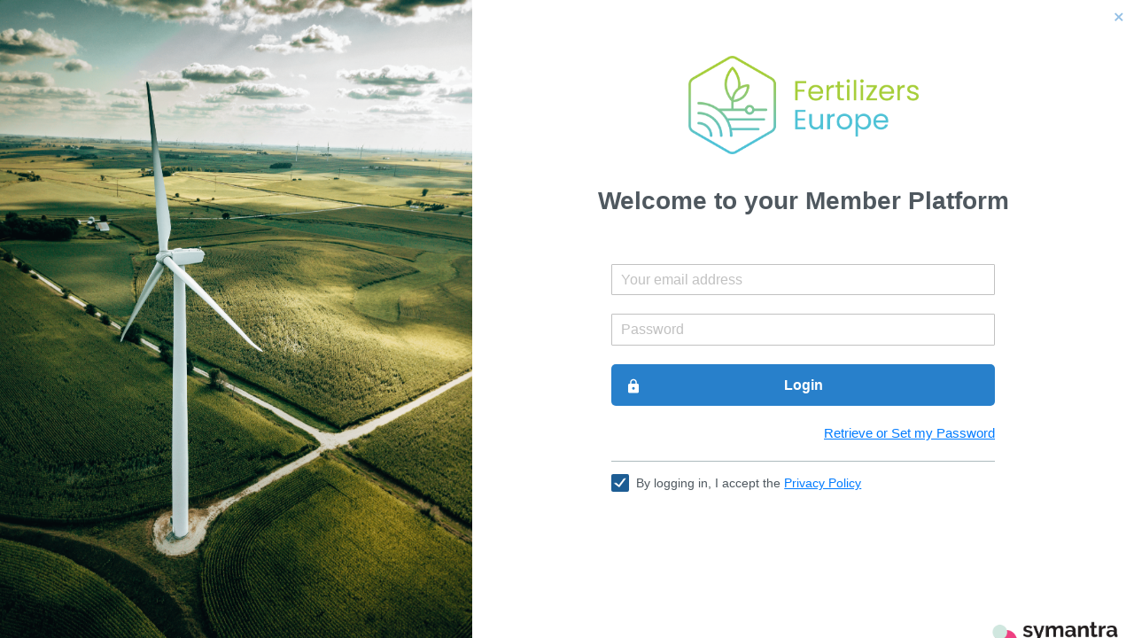

--- FILE ---
content_type: text/html; charset=utf-8
request_url: https://memberslounge.fertilizerseurope.org/
body_size: 2683
content:
<!DOCTYPE html>
<html lang="en">
  <head>
    <meta charset="utf-8">
    <meta http-equiv="X-UA-Compatible" content="IE=edge">
    <meta name="viewport" content="width=device-width, initial-scale=1">
    <title>Fertilizers Europe</title>
    <link rel="icon" type="image/x-icon" href="/assets/favicon-85426c93fbfb0a047dd29fe820b64bd63123bcf67153234ebf4814d5e449d94b.ico" />
    <!-- Add Google Font -->
    <link href="https://fonts.googleapis.com/icon?family=Material+Icons" rel="stylesheet">
    <link rel="stylesheet" href="https://use.fontawesome.com/releases/v5.7.2/css/all.css" integrity="sha384-fnmOCqbTlWIlj8LyTjo7mOUStjsKC4pOpQbqyi7RrhN7udi9RwhKkMHpvLbHG9Sr" crossorigin="anonymous">
    <link rel="stylesheet" href="/assets/full_screen_stream-07fec1322d1b5b4fb957481475d08326bad5de2592a0b8b2cefd86aae5d10548.css" media="all" />
    <meta name="csrf-param" content="authenticity_token" />
<meta name="csrf-token" content="FlfdePI9o_mOdKkTXzhUoVhS8M04nn6lZ8FxpT5__H-1lVGvpE_ywLhu37d2PhwUoKUn5pKDHMGIo6fGf5-6QQ" />
    <!--[if lt IE 9]>
      <script src="https://oss.maxcdn.com/libs/html5shiv/3.7.0/html5shiv.js"></script>
      <script src="https://oss.maxcdn.com/libs/respond.js/1.4.2/respond.min.js"></script>
    <![endif]-->
  <script type="text/javascript">











</script></head>
  
  <body style="padding-top: 0;">
    <div id="main-wrapper"> 
      <div class="full-screen-stream-container stream-container">
          <div class="">
            

          </div>
        <div class="container-fluid">
  <div class="row">
    <!-- <div class="col-lg-5 p-0 d-none d-sm-block">
    </div> -->
    <div
      class="col-lg-5 p-0 d-none d-sm-block"
      style="
      background: url('/assets/autumn-1e8ddbc50f91ca149462ca1c5a57a4a74eb492f3ba018def520b412cb56b2212.png') center;
      background-size: cover;
      height: 100vh;
      width: 100%;
      "
    >
    </div>
    <div class="col-lg-7 position-relative max-h-100vh overflow-y-scroll">
      <i class="material-icons position-absolute font-color-blue close">close</i>
      <div class="row justify-content-center align-items-center">
        <div class="col-lg-8">
          <div class="border-0 mt-5">
            <div class="text-center pt-4 pb-4">
              <img width="260px" alt="Logo" class="img img-fluid mb-5" onerror="this.error=null;this.src=&#39;/defaults/organizations/logo.png&#39;" src="/defaults/organizations/logo.png" />
              <h4 class="font-size-28 font-bold font-color-black mb-4">
                Welcome to your Member Platform
              </h4>
            </div>
            <div class="card-body">
              <form class="simple_form form-material max-width-600 login m-auto pt-4}" id="form-login" novalidate="novalidate" action="/users/sign_in?locale=en" accept-charset="UTF-8" method="post"><input type="hidden" name="authenticity_token" value="_hUPTtCMt0R7l6cNmmsU_ItXclSNAoueuLypjbQr2YdZG2zPSVvA1Zt0gjvdCvff1COkfaN084OZC13x6aHINQ" autocomplete="off" />
                <input type="hidden" name="react_routes" id="react_routes">
                <div id="chkbox-error" style="display: none">
                  <h5 class="font-size-18 bg-red-v1 p-3 mb-4 position-relative">Please accept terms and conditions to proceed.<i id="close_chkbox" class="material-icons position-absolute close-red">close</i></h5>
                </div>

                <div class="form-group form-group_custom mb-4">
                  <div class="form-group email required user_email margin-bottom-0"><div class="controls"><input class="string email required form-control" required="required" placeholder="Your email address" autofocus="autofocus" aria-required="true" type="email" value="" name="user[email]" id="user_email" /></div></div>
                </div>

                <div class="form-group form-group_custom mb-3">
                  <div class="form-group password required user_password margin-bottom-0"><div class="controls"><input class="password required form-control" required="required" placeholder="Password" aria-required="true" type="password" name="user[password]" id="user_password" /></div></div>
                </div>

                <div class="text-center pt-2 mb-4">
                  <button class="btn btn-lg w-100 font-bg-blue font-weight-bold position-relative login-btn"><i class="material-icons font-18 position-absolute lock">lock</i>Login</button>
                </div>

                <div class="text-right w-100 mb-4">
                    <a class="forgotpassword text-underline" href="/users/password/new?locale=en">Retrieve or Set my Password</a><br />
                </div>

                <div class="w-100 h-1 bg-lead"></div>
                <div class="my-3">
                  <input type="checkbox" id="tnc" class="filled-in chk-blue" checked>
                  <label for="tnc" class="tnc_label">
                    By logging in, I accept the 
                      <a target="_blank" class="text-underline" href="https://www.fertilizerseurope.com/members-lounge-privacy-policy">Privacy Policy</a>
                  </label>
                </div>
</form>            </div>
          </div>
        </div>
        <div class="col-12" style="margin-top: 100px">
          <div class="powered_by d-flex justify-content-end"><span class="align-self-end">Powered by</span>
            <a target="_blank" href="https://www.symantra.com/"><img alt="Logo" height="40" src="/assets/powered_by_logo-5acab9beecbe5cea945d44fcc0a85b6f3a149d80b42484796be7976cd1b5625f.png" /></a>
          </div>
        </div>
      </div>
    </div>
  </div>
</div>

<script>
  window.onload=function(){
    $('#react_routes').val(document.location.hash);
  }
</script>
 
      </div>
      
      <div class="modal fade" tabindex="-1" role="dialog" id="subscribers-modal">
  <div class="modal-dialog">
    <div class="modal-content">
      <div class="subscribers-modal-content">
        <h4>
          <i class="fa fa-plus-circle"></i> Add Subscribers
          <button type="button" class="close" data-dismiss="modal" aria-label="Close"><span aria-hidden="true">&times;</span></button>
        </h4>

        <i class="fa fa-spinner fa-pulse fa-2x fa-fw center" aria-hidden="true"></i>

      </div>
    </div><!-- /.modal-content -->
  </div><!-- /.modal-dialog -->
</div><!-- /.modal -->
 
    </div>
    <style>
      
    </style>
    <script src="/assets/stream-2eee1642c6cbd7159bf51afc52cbe08e69e57ed7948a0c381e241dafe3ff9bc2.js"></script>
    <!-- IMPORTANT: Load AG Grid BEFORE controller-specific JS -->
    <script src="https://cdn.jsdelivr.net/npm/ag-grid-community/dist/ag-grid-community.min.noStyle.js"></script>

    <script src="/assets/sessions-04024382391bb910584145d8113cf35ef376b55d125bb4516cebeb14ce788597.js"></script>
  </body>
</html>


--- FILE ---
content_type: text/css
request_url: https://memberslounge.fertilizerseurope.org/assets/full_screen_stream-07fec1322d1b5b4fb957481475d08326bad5de2592a0b8b2cefd86aae5d10548.css
body_size: 114007
content:
/*!
 * Bootstrap v4.2.1 (https://getbootstrap.com/)
 * Copyright 2011-2018 The Bootstrap Authors
 * Copyright 2011-2018 Twitter, Inc.
 * Licensed under MIT (https://github.com/twbs/bootstrap/blob/master/LICENSE)
 */@import url("https://fonts.googleapis.com/css?family=Poppins:300,400,500,600,700");@import url("https://fonts.googleapis.com/css?family=Poppins:300,400,500,600,700");@import url("https://fonts.googleapis.com/css?family=Poppins:300,400,500,600,700");@import url("https://fonts.googleapis.com/css?family=Poppins:300,400,500,600,700");@import url("https://maxcdn.bootstrapcdn.com/font-awesome/latest/css/font-awesome.min.css");@import url("https://fonts.googleapis.com/css?family=Poppins:300,400,500,600,700");:root{--blue: #007bff;--indigo: #6610f2;--purple: #6f42c1;--pink: #e83e8c;--red: #dc3545;--orange: #fd7e14;--yellow: #ffc107;--green: #28a745;--teal: #20c997;--cyan: #17a2b8;--white: #fff;--gray: #6c757d;--gray-dark: #343a40;--primary: #007bff;--secondary: #6c757d;--success: #28a745;--info: #17a2b8;--warning: #ffc107;--danger: #dc3545;--light: #f8f9fa;--dark: #343a40;--breakpoint-xs: 0;--breakpoint-sm: 576px;--breakpoint-md: 768px;--breakpoint-lg: 992px;--breakpoint-xl: 1200px;--font-family-sans-serif: -apple-system, BlinkMacSystemFont, "Segoe UI", Roboto, "Helvetica Neue", Arial, "Noto Sans", sans-serif, "Apple Color Emoji", "Segoe UI Emoji", "Segoe UI Symbol", "Noto Color Emoji";--font-family-monospace: SFMono-Regular, Menlo, Monaco, Consolas, "Liberation Mono", "Courier New", monospace}*,*::before,*::after{box-sizing:border-box}html{font-family:sans-serif;line-height:1.15;-webkit-text-size-adjust:100%;-webkit-tap-highlight-color:rgba(0,0,0,0)}article,aside,figcaption,figure,footer,header,hgroup,main,nav,section{display:block}body{margin:0;font-family:-apple-system, BlinkMacSystemFont, "Segoe UI", Roboto, "Helvetica Neue", Arial, "Noto Sans", sans-serif, "Apple Color Emoji", "Segoe UI Emoji", "Segoe UI Symbol", "Noto Color Emoji";font-size:1rem;font-weight:400;line-height:1.5;color:#212529;text-align:left;background-color:#fff}[tabindex="-1"]:focus{outline:0 !important}hr{box-sizing:content-box;height:0;overflow:visible}h1,h2,h3,h4,h5,h6{margin-top:0;margin-bottom:0.5rem}p{margin-top:0;margin-bottom:1rem}abbr[title],abbr[data-original-title]{text-decoration:underline;-webkit-text-decoration:underline dotted;text-decoration:underline dotted;cursor:help;border-bottom:0;-webkit-text-decoration-skip-ink:none;text-decoration-skip-ink:none}address{margin-bottom:1rem;font-style:normal;line-height:inherit}ol,ul,dl{margin-top:0;margin-bottom:1rem}ol ol,ul ul,ol ul,ul ol{margin-bottom:0}dt{font-weight:700}dd{margin-bottom:.5rem;margin-left:0}blockquote{margin:0 0 1rem}b,strong{font-weight:bolder}small{font-size:80%}sub,sup{position:relative;font-size:75%;line-height:0;vertical-align:baseline}sub{bottom:-.25em}sup{top:-.5em}a{color:#007bff;text-decoration:none;background-color:transparent}a:hover{color:#0056b3;text-decoration:underline}a:not([href]):not([tabindex]){color:inherit;text-decoration:none}a:not([href]):not([tabindex]):hover,a:not([href]):not([tabindex]):focus{color:inherit;text-decoration:none}a:not([href]):not([tabindex]):focus{outline:0}pre,code,kbd,samp{font-family:SFMono-Regular, Menlo, Monaco, Consolas, "Liberation Mono", "Courier New", monospace;font-size:1em}pre{margin-top:0;margin-bottom:1rem;overflow:auto}figure{margin:0 0 1rem}img{vertical-align:middle;border-style:none}svg{overflow:hidden;vertical-align:middle}table{border-collapse:collapse}caption{padding-top:0.75rem;padding-bottom:0.75rem;color:#6c757d;text-align:left;caption-side:bottom}th{text-align:inherit}label{display:inline-block;margin-bottom:0.5rem}button{border-radius:0}button:focus{outline:1px dotted;outline:5px auto -webkit-focus-ring-color}input,button,select,optgroup,textarea{margin:0;font-family:inherit;font-size:inherit;line-height:inherit}button,input{overflow:visible}button,select{text-transform:none}button,[type="button"],[type="reset"],[type="submit"]{-webkit-appearance:button}button::-moz-focus-inner,[type="button"]::-moz-focus-inner,[type="reset"]::-moz-focus-inner,[type="submit"]::-moz-focus-inner{padding:0;border-style:none}input[type="radio"],input[type="checkbox"]{box-sizing:border-box;padding:0}input[type="date"],input[type="time"],input[type="datetime-local"],input[type="month"]{-webkit-appearance:listbox}textarea{overflow:auto;resize:vertical}fieldset{min-width:0;padding:0;margin:0;border:0}legend{display:block;width:100%;max-width:100%;padding:0;margin-bottom:.5rem;font-size:1.5rem;line-height:inherit;color:inherit;white-space:normal}progress{vertical-align:baseline}[type="number"]::-webkit-inner-spin-button,[type="number"]::-webkit-outer-spin-button{height:auto}[type="search"]{outline-offset:-2px;-webkit-appearance:none}[type="search"]::-webkit-search-decoration{-webkit-appearance:none}::-webkit-file-upload-button{font:inherit;-webkit-appearance:button}output{display:inline-block}summary{display:list-item;cursor:pointer}template{display:none}[hidden]{display:none !important}h1,h2,h3,h4,h5,h6,.h1,.h2,.h3,.h4,.h5,.h6{margin-bottom:0.5rem;font-family:inherit;font-weight:500;line-height:1.2;color:inherit}h1,.h1{font-size:2.5rem}h2,.h2{font-size:2rem}h3,.h3{font-size:1.75rem}h4,.h4{font-size:1.5rem}h5,.h5{font-size:1.25rem}h6,.h6{font-size:1rem}.lead{font-size:1.25rem;font-weight:300}.display-1{font-size:6rem;font-weight:300;line-height:1.2}.display-2{font-size:5.5rem;font-weight:300;line-height:1.2}.display-3{font-size:4.5rem;font-weight:300;line-height:1.2}.display-4{font-size:3.5rem;font-weight:300;line-height:1.2}hr{margin-top:1rem;margin-bottom:1rem;border:0;border-top:1px solid rgba(0,0,0,0.1)}small,.small{font-size:80%;font-weight:400}mark,.mark{padding:0.2em;background-color:#fcf8e3}.list-unstyled{padding-left:0;list-style:none}.list-inline{padding-left:0;list-style:none}.list-inline-item{display:inline-block}.list-inline-item:not(:last-child){margin-right:0.5rem}.initialism{font-size:90%;text-transform:uppercase}.blockquote{margin-bottom:1rem;font-size:1.25rem}.blockquote-footer{display:block;font-size:80%;color:#6c757d}.blockquote-footer::before{content:"\2014\00A0"}.img-fluid{max-width:100%;height:auto}.img-thumbnail{padding:0.25rem;background-color:#fff;border:1px solid #dee2e6;border-radius:0.25rem;max-width:100%;height:auto}.figure{display:inline-block}.figure-img{margin-bottom:0.5rem;line-height:1}.figure-caption{font-size:90%;color:#6c757d}code{font-size:87.5%;color:#e83e8c;word-break:break-word}a>code{color:inherit}kbd{padding:0.2rem 0.4rem;font-size:87.5%;color:#fff;background-color:#212529;border-radius:0.2rem}kbd kbd{padding:0;font-size:100%;font-weight:700}pre{display:block;font-size:87.5%;color:#212529}pre code{font-size:inherit;color:inherit;word-break:normal}.pre-scrollable{max-height:340px;overflow-y:scroll}.container{width:100%;padding-right:15px;padding-left:15px;margin-right:auto;margin-left:auto}@media (min-width: 576px){.container{max-width:540px}}@media (min-width: 768px){.container{max-width:720px}}@media (min-width: 992px){.container{max-width:960px}}@media (min-width: 1200px){.container{max-width:1140px}}.container-fluid{width:100%;padding-right:15px;padding-left:15px;margin-right:auto;margin-left:auto}.row{display:flex;flex-wrap:wrap;margin-right:-15px;margin-left:-15px}.no-gutters{margin-right:0;margin-left:0}.no-gutters>.col,.no-gutters>[class*="col-"]{padding-right:0;padding-left:0}.col-xl,.col-xl-auto,.col-xl-12,.col-xl-11,.col-xl-10,.col-xl-9,.col-xl-8,.col-xl-7,.col-xl-6,.col-xl-5,.col-xl-4,.col-xl-3,.col-xl-2,.col-xl-1,.col-lg,.col-lg-auto,.col-lg-12,.col-lg-11,.col-lg-10,.col-lg-9,.col-lg-8,.col-lg-7,.col-lg-6,.col-lg-5,.col-lg-4,.col-lg-3,.col-lg-2,.col-lg-1,.col-md,.col-md-auto,.col-md-12,.col-md-11,.col-md-10,.col-md-9,.col-md-8,.col-md-7,.col-md-6,.col-md-5,.col-md-4,.col-md-3,.col-md-2,.col-md-1,.col-sm,.col-sm-auto,.col-sm-12,.col-sm-11,.col-sm-10,.col-sm-9,.col-sm-8,.col-sm-7,.col-sm-6,.col-sm-5,.col-sm-4,.col-sm-3,.col-sm-2,.col-sm-1,.col,.col-auto,.col-12,.col-11,.col-10,.col-9,.col-8,.col-7,.col-6,.col-5,.col-4,.col-3,.col-2,.col-1{position:relative;width:100%;padding-right:15px;padding-left:15px}.col{flex-basis:0;flex-grow:1;max-width:100%}.col-auto{flex:0 0 auto;width:auto;max-width:100%}.col-1{flex:0 0 8.3333333333%;max-width:8.3333333333%}.col-2{flex:0 0 16.6666666667%;max-width:16.6666666667%}.col-3{flex:0 0 25%;max-width:25%}.col-4{flex:0 0 33.3333333333%;max-width:33.3333333333%}.col-5{flex:0 0 41.6666666667%;max-width:41.6666666667%}.col-6{flex:0 0 50%;max-width:50%}.col-7{flex:0 0 58.3333333333%;max-width:58.3333333333%}.col-8{flex:0 0 66.6666666667%;max-width:66.6666666667%}.col-9{flex:0 0 75%;max-width:75%}.col-10{flex:0 0 83.3333333333%;max-width:83.3333333333%}.col-11{flex:0 0 91.6666666667%;max-width:91.6666666667%}.col-12{flex:0 0 100%;max-width:100%}.order-first{order:-1}.order-last{order:13}.order-0{order:0}.order-1{order:1}.order-2{order:2}.order-3{order:3}.order-4{order:4}.order-5{order:5}.order-6{order:6}.order-7{order:7}.order-8{order:8}.order-9{order:9}.order-10{order:10}.order-11{order:11}.order-12{order:12}.offset-1{margin-left:8.3333333333%}.offset-2{margin-left:16.6666666667%}.offset-3{margin-left:25%}.offset-4{margin-left:33.3333333333%}.offset-5{margin-left:41.6666666667%}.offset-6{margin-left:50%}.offset-7{margin-left:58.3333333333%}.offset-8{margin-left:66.6666666667%}.offset-9{margin-left:75%}.offset-10{margin-left:83.3333333333%}.offset-11{margin-left:91.6666666667%}@media (min-width: 576px){.col-sm{flex-basis:0;flex-grow:1;max-width:100%}.col-sm-auto{flex:0 0 auto;width:auto;max-width:100%}.col-sm-1{flex:0 0 8.3333333333%;max-width:8.3333333333%}.col-sm-2{flex:0 0 16.6666666667%;max-width:16.6666666667%}.col-sm-3{flex:0 0 25%;max-width:25%}.col-sm-4{flex:0 0 33.3333333333%;max-width:33.3333333333%}.col-sm-5{flex:0 0 41.6666666667%;max-width:41.6666666667%}.col-sm-6{flex:0 0 50%;max-width:50%}.col-sm-7{flex:0 0 58.3333333333%;max-width:58.3333333333%}.col-sm-8{flex:0 0 66.6666666667%;max-width:66.6666666667%}.col-sm-9{flex:0 0 75%;max-width:75%}.col-sm-10{flex:0 0 83.3333333333%;max-width:83.3333333333%}.col-sm-11{flex:0 0 91.6666666667%;max-width:91.6666666667%}.col-sm-12{flex:0 0 100%;max-width:100%}.order-sm-first{order:-1}.order-sm-last{order:13}.order-sm-0{order:0}.order-sm-1{order:1}.order-sm-2{order:2}.order-sm-3{order:3}.order-sm-4{order:4}.order-sm-5{order:5}.order-sm-6{order:6}.order-sm-7{order:7}.order-sm-8{order:8}.order-sm-9{order:9}.order-sm-10{order:10}.order-sm-11{order:11}.order-sm-12{order:12}.offset-sm-0{margin-left:0}.offset-sm-1{margin-left:8.3333333333%}.offset-sm-2{margin-left:16.6666666667%}.offset-sm-3{margin-left:25%}.offset-sm-4{margin-left:33.3333333333%}.offset-sm-5{margin-left:41.6666666667%}.offset-sm-6{margin-left:50%}.offset-sm-7{margin-left:58.3333333333%}.offset-sm-8{margin-left:66.6666666667%}.offset-sm-9{margin-left:75%}.offset-sm-10{margin-left:83.3333333333%}.offset-sm-11{margin-left:91.6666666667%}}@media (min-width: 768px){.col-md{flex-basis:0;flex-grow:1;max-width:100%}.col-md-auto{flex:0 0 auto;width:auto;max-width:100%}.col-md-1{flex:0 0 8.3333333333%;max-width:8.3333333333%}.col-md-2{flex:0 0 16.6666666667%;max-width:16.6666666667%}.col-md-3{flex:0 0 25%;max-width:25%}.col-md-4{flex:0 0 33.3333333333%;max-width:33.3333333333%}.col-md-5{flex:0 0 41.6666666667%;max-width:41.6666666667%}.col-md-6{flex:0 0 50%;max-width:50%}.col-md-7{flex:0 0 58.3333333333%;max-width:58.3333333333%}.col-md-8{flex:0 0 66.6666666667%;max-width:66.6666666667%}.col-md-9{flex:0 0 75%;max-width:75%}.col-md-10{flex:0 0 83.3333333333%;max-width:83.3333333333%}.col-md-11{flex:0 0 91.6666666667%;max-width:91.6666666667%}.col-md-12{flex:0 0 100%;max-width:100%}.order-md-first{order:-1}.order-md-last{order:13}.order-md-0{order:0}.order-md-1{order:1}.order-md-2{order:2}.order-md-3{order:3}.order-md-4{order:4}.order-md-5{order:5}.order-md-6{order:6}.order-md-7{order:7}.order-md-8{order:8}.order-md-9{order:9}.order-md-10{order:10}.order-md-11{order:11}.order-md-12{order:12}.offset-md-0{margin-left:0}.offset-md-1{margin-left:8.3333333333%}.offset-md-2{margin-left:16.6666666667%}.offset-md-3{margin-left:25%}.offset-md-4{margin-left:33.3333333333%}.offset-md-5{margin-left:41.6666666667%}.offset-md-6{margin-left:50%}.offset-md-7{margin-left:58.3333333333%}.offset-md-8{margin-left:66.6666666667%}.offset-md-9{margin-left:75%}.offset-md-10{margin-left:83.3333333333%}.offset-md-11{margin-left:91.6666666667%}}@media (min-width: 992px){.col-lg{flex-basis:0;flex-grow:1;max-width:100%}.col-lg-auto{flex:0 0 auto;width:auto;max-width:100%}.col-lg-1{flex:0 0 8.3333333333%;max-width:8.3333333333%}.col-lg-2{flex:0 0 16.6666666667%;max-width:16.6666666667%}.col-lg-3{flex:0 0 25%;max-width:25%}.col-lg-4{flex:0 0 33.3333333333%;max-width:33.3333333333%}.col-lg-5{flex:0 0 41.6666666667%;max-width:41.6666666667%}.col-lg-6{flex:0 0 50%;max-width:50%}.col-lg-7{flex:0 0 58.3333333333%;max-width:58.3333333333%}.col-lg-8{flex:0 0 66.6666666667%;max-width:66.6666666667%}.col-lg-9{flex:0 0 75%;max-width:75%}.col-lg-10{flex:0 0 83.3333333333%;max-width:83.3333333333%}.col-lg-11{flex:0 0 91.6666666667%;max-width:91.6666666667%}.col-lg-12{flex:0 0 100%;max-width:100%}.order-lg-first{order:-1}.order-lg-last{order:13}.order-lg-0{order:0}.order-lg-1{order:1}.order-lg-2{order:2}.order-lg-3{order:3}.order-lg-4{order:4}.order-lg-5{order:5}.order-lg-6{order:6}.order-lg-7{order:7}.order-lg-8{order:8}.order-lg-9{order:9}.order-lg-10{order:10}.order-lg-11{order:11}.order-lg-12{order:12}.offset-lg-0{margin-left:0}.offset-lg-1{margin-left:8.3333333333%}.offset-lg-2{margin-left:16.6666666667%}.offset-lg-3{margin-left:25%}.offset-lg-4{margin-left:33.3333333333%}.offset-lg-5{margin-left:41.6666666667%}.offset-lg-6{margin-left:50%}.offset-lg-7{margin-left:58.3333333333%}.offset-lg-8{margin-left:66.6666666667%}.offset-lg-9{margin-left:75%}.offset-lg-10{margin-left:83.3333333333%}.offset-lg-11{margin-left:91.6666666667%}}@media (min-width: 1200px){.col-xl{flex-basis:0;flex-grow:1;max-width:100%}.col-xl-auto{flex:0 0 auto;width:auto;max-width:100%}.col-xl-1{flex:0 0 8.3333333333%;max-width:8.3333333333%}.col-xl-2{flex:0 0 16.6666666667%;max-width:16.6666666667%}.col-xl-3{flex:0 0 25%;max-width:25%}.col-xl-4{flex:0 0 33.3333333333%;max-width:33.3333333333%}.col-xl-5{flex:0 0 41.6666666667%;max-width:41.6666666667%}.col-xl-6{flex:0 0 50%;max-width:50%}.col-xl-7{flex:0 0 58.3333333333%;max-width:58.3333333333%}.col-xl-8{flex:0 0 66.6666666667%;max-width:66.6666666667%}.col-xl-9{flex:0 0 75%;max-width:75%}.col-xl-10{flex:0 0 83.3333333333%;max-width:83.3333333333%}.col-xl-11{flex:0 0 91.6666666667%;max-width:91.6666666667%}.col-xl-12{flex:0 0 100%;max-width:100%}.order-xl-first{order:-1}.order-xl-last{order:13}.order-xl-0{order:0}.order-xl-1{order:1}.order-xl-2{order:2}.order-xl-3{order:3}.order-xl-4{order:4}.order-xl-5{order:5}.order-xl-6{order:6}.order-xl-7{order:7}.order-xl-8{order:8}.order-xl-9{order:9}.order-xl-10{order:10}.order-xl-11{order:11}.order-xl-12{order:12}.offset-xl-0{margin-left:0}.offset-xl-1{margin-left:8.3333333333%}.offset-xl-2{margin-left:16.6666666667%}.offset-xl-3{margin-left:25%}.offset-xl-4{margin-left:33.3333333333%}.offset-xl-5{margin-left:41.6666666667%}.offset-xl-6{margin-left:50%}.offset-xl-7{margin-left:58.3333333333%}.offset-xl-8{margin-left:66.6666666667%}.offset-xl-9{margin-left:75%}.offset-xl-10{margin-left:83.3333333333%}.offset-xl-11{margin-left:91.6666666667%}}.table{width:100%;margin-bottom:1rem;background-color:transparent}.table th,.table td{padding:0.75rem;vertical-align:top;border-top:1px solid #dee2e6}.table thead th{vertical-align:bottom;border-bottom:2px solid #dee2e6}.table tbody+tbody{border-top:2px solid #dee2e6}.table .table{background-color:#fff}.table-sm th,.table-sm td{padding:0.3rem}.table-bordered{border:1px solid #dee2e6}.table-bordered th,.table-bordered td{border:1px solid #dee2e6}.table-bordered thead th,.table-bordered thead td{border-bottom-width:2px}.table-borderless th,.table-borderless td,.table-borderless thead th,.table-borderless tbody+tbody{border:0}.table-striped tbody tr:nth-of-type(odd){background-color:rgba(0,0,0,0.05)}.table-hover tbody tr:hover{background-color:rgba(0,0,0,0.075)}.table-primary,.table-primary>th,.table-primary>td{background-color:#b8daff}.table-primary th,.table-primary td,.table-primary thead th,.table-primary tbody+tbody{border-color:#7abaff}.table-hover .table-primary:hover{background-color:#9fcdff}.table-hover .table-primary:hover>td,.table-hover .table-primary:hover>th{background-color:#9fcdff}.table-secondary,.table-secondary>th,.table-secondary>td{background-color:#d6d8db}.table-secondary th,.table-secondary td,.table-secondary thead th,.table-secondary tbody+tbody{border-color:#b3b7bb}.table-hover .table-secondary:hover{background-color:#c8cbcf}.table-hover .table-secondary:hover>td,.table-hover .table-secondary:hover>th{background-color:#c8cbcf}.table-success,.table-success>th,.table-success>td{background-color:#c3e6cb}.table-success th,.table-success td,.table-success thead th,.table-success tbody+tbody{border-color:#8fd19e}.table-hover .table-success:hover{background-color:#b1dfbb}.table-hover .table-success:hover>td,.table-hover .table-success:hover>th{background-color:#b1dfbb}.table-info,.table-info>th,.table-info>td{background-color:#bee5eb}.table-info th,.table-info td,.table-info thead th,.table-info tbody+tbody{border-color:#86cfda}.table-hover .table-info:hover{background-color:#abdde5}.table-hover .table-info:hover>td,.table-hover .table-info:hover>th{background-color:#abdde5}.table-warning,.table-warning>th,.table-warning>td{background-color:#ffeeba}.table-warning th,.table-warning td,.table-warning thead th,.table-warning tbody+tbody{border-color:#ffdf7e}.table-hover .table-warning:hover{background-color:#ffe8a1}.table-hover .table-warning:hover>td,.table-hover .table-warning:hover>th{background-color:#ffe8a1}.table-danger,.table-danger>th,.table-danger>td{background-color:#f5c6cb}.table-danger th,.table-danger td,.table-danger thead th,.table-danger tbody+tbody{border-color:#ed969e}.table-hover .table-danger:hover{background-color:#f1b0b7}.table-hover .table-danger:hover>td,.table-hover .table-danger:hover>th{background-color:#f1b0b7}.table-light,.table-light>th,.table-light>td{background-color:#fdfdfe}.table-light th,.table-light td,.table-light thead th,.table-light tbody+tbody{border-color:#fbfcfc}.table-hover .table-light:hover{background-color:#ececf6}.table-hover .table-light:hover>td,.table-hover .table-light:hover>th{background-color:#ececf6}.table-dark,.table-dark>th,.table-dark>td{background-color:#c6c8ca}.table-dark th,.table-dark td,.table-dark thead th,.table-dark tbody+tbody{border-color:#95999c}.table-hover .table-dark:hover{background-color:#b9bbbe}.table-hover .table-dark:hover>td,.table-hover .table-dark:hover>th{background-color:#b9bbbe}.table-active,.table-active>th,.table-active>td{background-color:rgba(0,0,0,0.075)}.table-hover .table-active:hover{background-color:rgba(0,0,0,0.075)}.table-hover .table-active:hover>td,.table-hover .table-active:hover>th{background-color:rgba(0,0,0,0.075)}.table .thead-dark th{color:#fff;background-color:#212529;border-color:#32383e}.table .thead-light th{color:#495057;background-color:#e9ecef;border-color:#dee2e6}.table-dark{color:#fff;background-color:#212529}.table-dark th,.table-dark td,.table-dark thead th{border-color:#32383e}.table-dark.table-bordered{border:0}.table-dark.table-striped tbody tr:nth-of-type(odd){background-color:rgba(255,255,255,0.05)}.table-dark.table-hover tbody tr:hover{background-color:rgba(255,255,255,0.075)}@media (max-width: 575.98px){.table-responsive-sm{display:block;width:100%;overflow-x:auto;-webkit-overflow-scrolling:touch;-ms-overflow-style:-ms-autohiding-scrollbar}.table-responsive-sm>.table-bordered{border:0}}@media (max-width: 767.98px){.table-responsive-md{display:block;width:100%;overflow-x:auto;-webkit-overflow-scrolling:touch;-ms-overflow-style:-ms-autohiding-scrollbar}.table-responsive-md>.table-bordered{border:0}}@media (max-width: 991.98px){.table-responsive-lg{display:block;width:100%;overflow-x:auto;-webkit-overflow-scrolling:touch;-ms-overflow-style:-ms-autohiding-scrollbar}.table-responsive-lg>.table-bordered{border:0}}@media (max-width: 1199.98px){.table-responsive-xl{display:block;width:100%;overflow-x:auto;-webkit-overflow-scrolling:touch;-ms-overflow-style:-ms-autohiding-scrollbar}.table-responsive-xl>.table-bordered{border:0}}.table-responsive{display:block;width:100%;overflow-x:auto;-webkit-overflow-scrolling:touch;-ms-overflow-style:-ms-autohiding-scrollbar}.table-responsive>.table-bordered{border:0}.form-control{display:block;width:100%;height:calc(2.25rem + 2px);padding:0.375rem 0.75rem;font-size:1rem;font-weight:400;line-height:1.5;color:#495057;background-color:#fff;background-clip:padding-box;border:1px solid #ced4da;border-radius:0.25rem;transition:border-color 0.15s ease-in-out, box-shadow 0.15s ease-in-out}@media screen and (prefers-reduced-motion: reduce){.form-control{transition:none}}.form-control::-ms-expand{background-color:transparent;border:0}.form-control:focus{color:#495057;background-color:#fff;border-color:#80bdff;outline:0;box-shadow:0 0 0 0.2rem rgba(0,123,255,0.25)}.form-control::-moz-placeholder{color:#6c757d;opacity:1}.form-control::placeholder{color:#6c757d;opacity:1}.form-control:disabled,.form-control[readonly]{background-color:#e9ecef;opacity:1}select.form-control:focus::-ms-value{color:#495057;background-color:#fff}.form-control-file,.form-control-range{display:block;width:100%}.col-form-label{padding-top:calc(0.375rem + 1px);padding-bottom:calc(0.375rem + 1px);margin-bottom:0;font-size:inherit;line-height:1.5}.col-form-label-lg{padding-top:calc(0.5rem + 1px);padding-bottom:calc(0.5rem + 1px);font-size:1.25rem;line-height:1.5}.col-form-label-sm{padding-top:calc(0.25rem + 1px);padding-bottom:calc(0.25rem + 1px);font-size:0.875rem;line-height:1.5}.form-control-plaintext{display:block;width:100%;padding-top:0.375rem;padding-bottom:0.375rem;margin-bottom:0;line-height:1.5;color:#212529;background-color:transparent;border:solid transparent;border-width:1px 0}.form-control-plaintext.form-control-sm,.form-control-plaintext.form-control-lg{padding-right:0;padding-left:0}.form-control-sm{height:calc(1.8125rem + 2px);padding:0.25rem 0.5rem;font-size:0.875rem;line-height:1.5;border-radius:0.2rem}.form-control-lg{height:calc(2.875rem + 2px);padding:0.5rem 1rem;font-size:1.25rem;line-height:1.5;border-radius:0.3rem}select.form-control[size],select.form-control[multiple]{height:auto}textarea.form-control{height:auto}.form-group{margin-bottom:1rem}.form-text{display:block;margin-top:0.25rem}.form-row{display:flex;flex-wrap:wrap;margin-right:-5px;margin-left:-5px}.form-row>.col,.form-row>[class*="col-"]{padding-right:5px;padding-left:5px}.form-check{position:relative;display:block;padding-left:1.25rem}.form-check-input{position:absolute;margin-top:0.3rem;margin-left:-1.25rem}.form-check-input:disabled~.form-check-label{color:#6c757d}.form-check-label{margin-bottom:0}.form-check-inline{display:inline-flex;align-items:center;padding-left:0;margin-right:0.75rem}.form-check-inline .form-check-input{position:static;margin-top:0;margin-right:0.3125rem;margin-left:0}.valid-feedback{display:none;width:100%;margin-top:0.25rem;font-size:80%;color:#28a745}.valid-tooltip{position:absolute;top:100%;z-index:5;display:none;max-width:100%;padding:0.25rem 0.5rem;margin-top:.1rem;font-size:0.875rem;line-height:1.5;color:#fff;background-color:rgba(40,167,69,0.9);border-radius:0.25rem}.was-validated .form-control:valid,.form-control.is-valid{border-color:#28a745;padding-right:2.25rem;background-repeat:no-repeat;background-position:center right calc(2.25rem / 4);background-size:calc(2.25rem / 2) calc(2.25rem / 2);background-image:url("data:image/svg+xml,%3csvg xmlns='http://www.w3.org/2000/svg' viewBox='0 0 8 8'%3e%3cpath fill='%2328a745' d='M2.3 6.73L.6 4.53c-.4-1.04.46-1.4 1.1-.8l1.1 1.4 3.4-3.8c.6-.63 1.6-.27 1.2.7l-4 4.6c-.43.5-.8.4-1.1.1z'/%3e%3c/svg%3e")}.was-validated .form-control:valid:focus,.form-control.is-valid:focus{border-color:#28a745;box-shadow:0 0 0 0.2rem rgba(40,167,69,0.25)}.was-validated .form-control:valid~.valid-feedback,.was-validated .form-control:valid~.valid-tooltip,.form-control.is-valid~.valid-feedback,.form-control.is-valid~.valid-tooltip{display:block}.was-validated textarea.form-control:valid,textarea.form-control.is-valid{padding-right:2.25rem;background-position:top calc(2.25rem / 4) right calc(2.25rem / 4)}.was-validated .custom-select:valid,.custom-select.is-valid{border-color:#28a745;padding-right:3.4375rem;background:url("data:image/svg+xml,%3csvg xmlns='http://www.w3.org/2000/svg' viewBox='0 0 4 5'%3e%3cpath fill='%23343a40' d='M2 0L0 2h4zm0 5L0 3h4z'/%3e%3c/svg%3e") no-repeat right 0.75rem center/8px 10px,url("data:image/svg+xml,%3csvg xmlns='http://www.w3.org/2000/svg' viewBox='0 0 8 8'%3e%3cpath fill='%2328a745' d='M2.3 6.73L.6 4.53c-.4-1.04.46-1.4 1.1-.8l1.1 1.4 3.4-3.8c.6-.63 1.6-.27 1.2.7l-4 4.6c-.43.5-.8.4-1.1.1z'/%3e%3c/svg%3e") no-repeat center right 1.75rem/1.125rem 1.125rem}.was-validated .custom-select:valid:focus,.custom-select.is-valid:focus{border-color:#28a745;box-shadow:0 0 0 0.2rem rgba(40,167,69,0.25)}.was-validated .custom-select:valid~.valid-feedback,.was-validated .custom-select:valid~.valid-tooltip,.custom-select.is-valid~.valid-feedback,.custom-select.is-valid~.valid-tooltip{display:block}.was-validated .form-control-file:valid~.valid-feedback,.was-validated .form-control-file:valid~.valid-tooltip,.form-control-file.is-valid~.valid-feedback,.form-control-file.is-valid~.valid-tooltip{display:block}.was-validated .form-check-input:valid~.form-check-label,.form-check-input.is-valid~.form-check-label{color:#28a745}.was-validated .form-check-input:valid~.valid-feedback,.was-validated .form-check-input:valid~.valid-tooltip,.form-check-input.is-valid~.valid-feedback,.form-check-input.is-valid~.valid-tooltip{display:block}.was-validated .custom-control-input:valid~.custom-control-label,.custom-control-input.is-valid~.custom-control-label{color:#28a745}.was-validated .custom-control-input:valid~.custom-control-label::before,.custom-control-input.is-valid~.custom-control-label::before{border-color:#28a745}.was-validated .custom-control-input:valid~.valid-feedback,.was-validated .custom-control-input:valid~.valid-tooltip,.custom-control-input.is-valid~.valid-feedback,.custom-control-input.is-valid~.valid-tooltip{display:block}.was-validated .custom-control-input:valid:checked~.custom-control-label::before,.custom-control-input.is-valid:checked~.custom-control-label::before{border-color:#34ce57;background-color:#34ce57}.was-validated .custom-control-input:valid:focus~.custom-control-label::before,.custom-control-input.is-valid:focus~.custom-control-label::before{box-shadow:0 0 0 0.2rem rgba(40,167,69,0.25)}.was-validated .custom-control-input:valid:focus:not(:checked)~.custom-control-label::before,.custom-control-input.is-valid:focus:not(:checked)~.custom-control-label::before{border-color:#28a745}.was-validated .custom-file-input:valid~.custom-file-label,.custom-file-input.is-valid~.custom-file-label{border-color:#28a745}.was-validated .custom-file-input:valid~.valid-feedback,.was-validated .custom-file-input:valid~.valid-tooltip,.custom-file-input.is-valid~.valid-feedback,.custom-file-input.is-valid~.valid-tooltip{display:block}.was-validated .custom-file-input:valid:focus~.custom-file-label,.custom-file-input.is-valid:focus~.custom-file-label{border-color:#28a745;box-shadow:0 0 0 0.2rem rgba(40,167,69,0.25)}.invalid-feedback{display:none;width:100%;margin-top:0.25rem;font-size:80%;color:#dc3545}.invalid-tooltip{position:absolute;top:100%;z-index:5;display:none;max-width:100%;padding:0.25rem 0.5rem;margin-top:.1rem;font-size:0.875rem;line-height:1.5;color:#fff;background-color:rgba(220,53,69,0.9);border-radius:0.25rem}.was-validated .form-control:invalid,.form-control.is-invalid{border-color:#dc3545;padding-right:2.25rem;background-repeat:no-repeat;background-position:center right calc(2.25rem / 4);background-size:calc(2.25rem / 2) calc(2.25rem / 2);background-image:url("data:image/svg+xml,%3csvg xmlns='http://www.w3.org/2000/svg' fill='%23dc3545' viewBox='-2 -2 7 7'%3e%3cpath stroke='%23d9534f' d='M0 0l3 3m0-3L0 3'/%3e%3ccircle r='.5'/%3e%3ccircle cx='3' r='.5'/%3e%3ccircle cy='3' r='.5'/%3e%3ccircle cx='3' cy='3' r='.5'/%3e%3c/svg%3E")}.was-validated .form-control:invalid:focus,.form-control.is-invalid:focus{border-color:#dc3545;box-shadow:0 0 0 0.2rem rgba(220,53,69,0.25)}.was-validated .form-control:invalid~.invalid-feedback,.was-validated .form-control:invalid~.invalid-tooltip,.form-control.is-invalid~.invalid-feedback,.form-control.is-invalid~.invalid-tooltip{display:block}.was-validated textarea.form-control:invalid,textarea.form-control.is-invalid{padding-right:2.25rem;background-position:top calc(2.25rem / 4) right calc(2.25rem / 4)}.was-validated .custom-select:invalid,.custom-select.is-invalid{border-color:#dc3545;padding-right:3.4375rem;background:url("data:image/svg+xml,%3csvg xmlns='http://www.w3.org/2000/svg' viewBox='0 0 4 5'%3e%3cpath fill='%23343a40' d='M2 0L0 2h4zm0 5L0 3h4z'/%3e%3c/svg%3e") no-repeat right 0.75rem center/8px 10px,url("data:image/svg+xml,%3csvg xmlns='http://www.w3.org/2000/svg' fill='%23dc3545' viewBox='-2 -2 7 7'%3e%3cpath stroke='%23d9534f' d='M0 0l3 3m0-3L0 3'/%3e%3ccircle r='.5'/%3e%3ccircle cx='3' r='.5'/%3e%3ccircle cy='3' r='.5'/%3e%3ccircle cx='3' cy='3' r='.5'/%3e%3c/svg%3E") no-repeat center right 1.75rem/1.125rem 1.125rem}.was-validated .custom-select:invalid:focus,.custom-select.is-invalid:focus{border-color:#dc3545;box-shadow:0 0 0 0.2rem rgba(220,53,69,0.25)}.was-validated .custom-select:invalid~.invalid-feedback,.was-validated .custom-select:invalid~.invalid-tooltip,.custom-select.is-invalid~.invalid-feedback,.custom-select.is-invalid~.invalid-tooltip{display:block}.was-validated .form-control-file:invalid~.invalid-feedback,.was-validated .form-control-file:invalid~.invalid-tooltip,.form-control-file.is-invalid~.invalid-feedback,.form-control-file.is-invalid~.invalid-tooltip{display:block}.was-validated .form-check-input:invalid~.form-check-label,.form-check-input.is-invalid~.form-check-label{color:#dc3545}.was-validated .form-check-input:invalid~.invalid-feedback,.was-validated .form-check-input:invalid~.invalid-tooltip,.form-check-input.is-invalid~.invalid-feedback,.form-check-input.is-invalid~.invalid-tooltip{display:block}.was-validated .custom-control-input:invalid~.custom-control-label,.custom-control-input.is-invalid~.custom-control-label{color:#dc3545}.was-validated .custom-control-input:invalid~.custom-control-label::before,.custom-control-input.is-invalid~.custom-control-label::before{border-color:#dc3545}.was-validated .custom-control-input:invalid~.invalid-feedback,.was-validated .custom-control-input:invalid~.invalid-tooltip,.custom-control-input.is-invalid~.invalid-feedback,.custom-control-input.is-invalid~.invalid-tooltip{display:block}.was-validated .custom-control-input:invalid:checked~.custom-control-label::before,.custom-control-input.is-invalid:checked~.custom-control-label::before{border-color:#e4606d;background-color:#e4606d}.was-validated .custom-control-input:invalid:focus~.custom-control-label::before,.custom-control-input.is-invalid:focus~.custom-control-label::before{box-shadow:0 0 0 0.2rem rgba(220,53,69,0.25)}.was-validated .custom-control-input:invalid:focus:not(:checked)~.custom-control-label::before,.custom-control-input.is-invalid:focus:not(:checked)~.custom-control-label::before{border-color:#dc3545}.was-validated .custom-file-input:invalid~.custom-file-label,.custom-file-input.is-invalid~.custom-file-label{border-color:#dc3545}.was-validated .custom-file-input:invalid~.invalid-feedback,.was-validated .custom-file-input:invalid~.invalid-tooltip,.custom-file-input.is-invalid~.invalid-feedback,.custom-file-input.is-invalid~.invalid-tooltip{display:block}.was-validated .custom-file-input:invalid:focus~.custom-file-label,.custom-file-input.is-invalid:focus~.custom-file-label{border-color:#dc3545;box-shadow:0 0 0 0.2rem rgba(220,53,69,0.25)}.form-inline{display:flex;flex-flow:row wrap;align-items:center}.form-inline .form-check{width:100%}@media (min-width: 576px){.form-inline label{display:flex;align-items:center;justify-content:center;margin-bottom:0}.form-inline .form-group{display:flex;flex:0 0 auto;flex-flow:row wrap;align-items:center;margin-bottom:0}.form-inline .form-control{display:inline-block;width:auto;vertical-align:middle}.form-inline .form-control-plaintext{display:inline-block}.form-inline .input-group,.form-inline .custom-select{width:auto}.form-inline .form-check{display:flex;align-items:center;justify-content:center;width:auto;padding-left:0}.form-inline .form-check-input{position:relative;margin-top:0;margin-right:0.25rem;margin-left:0}.form-inline .custom-control{align-items:center;justify-content:center}.form-inline .custom-control-label{margin-bottom:0}}.btn{display:inline-block;font-weight:400;color:#212529;text-align:center;vertical-align:middle;-webkit-user-select:none;-moz-user-select:none;user-select:none;background-color:transparent;border:1px solid transparent;padding:0.375rem 0.75rem;font-size:1rem;line-height:1.5;border-radius:0.25rem;transition:color 0.15s ease-in-out, background-color 0.15s ease-in-out, border-color 0.15s ease-in-out, box-shadow 0.15s ease-in-out}@media screen and (prefers-reduced-motion: reduce){.btn{transition:none}}.btn:hover{color:#212529;text-decoration:none}.btn:focus,.btn.focus{outline:0;box-shadow:0 0 0 0.2rem rgba(0,123,255,0.25)}.btn.disabled,.btn:disabled{opacity:0.65}.btn:not(:disabled):not(.disabled){cursor:pointer}a.btn.disabled,fieldset:disabled a.btn{pointer-events:none}.btn-primary{color:#fff;background-color:#007bff;border-color:#007bff}.btn-primary:hover{color:#fff;background-color:#0069d9;border-color:#0062cc}.btn-primary:focus,.btn-primary.focus{box-shadow:0 0 0 0.2rem rgba(38,143,255,0.5)}.btn-primary.disabled,.btn-primary:disabled{color:#fff;background-color:#007bff;border-color:#007bff}.btn-primary:not(:disabled):not(.disabled):active,.btn-primary.active:not(:disabled):not(.disabled),.show>.btn-primary.dropdown-toggle{color:#fff;background-color:#0062cc;border-color:#005cbf}.btn-primary:not(:disabled):not(.disabled):active:focus,.btn-primary.active:not(:disabled):not(.disabled):focus,.show>.btn-primary.dropdown-toggle:focus{box-shadow:0 0 0 0.2rem rgba(38,143,255,0.5)}.btn-secondary{color:#fff;background-color:#6c757d;border-color:#6c757d}.btn-secondary:hover{color:#fff;background-color:#5a6268;border-color:#545b62}.btn-secondary:focus,.btn-secondary.focus{box-shadow:0 0 0 0.2rem rgba(130,138,145,0.5)}.btn-secondary.disabled,.btn-secondary:disabled{color:#fff;background-color:#6c757d;border-color:#6c757d}.btn-secondary:not(:disabled):not(.disabled):active,.btn-secondary.active:not(:disabled):not(.disabled),.show>.btn-secondary.dropdown-toggle{color:#fff;background-color:#545b62;border-color:#4e555b}.btn-secondary:not(:disabled):not(.disabled):active:focus,.btn-secondary.active:not(:disabled):not(.disabled):focus,.show>.btn-secondary.dropdown-toggle:focus{box-shadow:0 0 0 0.2rem rgba(130,138,145,0.5)}.btn-success{color:#fff;background-color:#28a745;border-color:#28a745}.btn-success:hover{color:#fff;background-color:#218838;border-color:#1e7e34}.btn-success:focus,.btn-success.focus{box-shadow:0 0 0 0.2rem rgba(72,180,97,0.5)}.btn-success.disabled,.btn-success:disabled{color:#fff;background-color:#28a745;border-color:#28a745}.btn-success:not(:disabled):not(.disabled):active,.btn-success.active:not(:disabled):not(.disabled),.show>.btn-success.dropdown-toggle{color:#fff;background-color:#1e7e34;border-color:#1c7430}.btn-success:not(:disabled):not(.disabled):active:focus,.btn-success.active:not(:disabled):not(.disabled):focus,.show>.btn-success.dropdown-toggle:focus{box-shadow:0 0 0 0.2rem rgba(72,180,97,0.5)}.btn-info{color:#fff;background-color:#17a2b8;border-color:#17a2b8}.btn-info:hover{color:#fff;background-color:#138496;border-color:#117a8b}.btn-info:focus,.btn-info.focus{box-shadow:0 0 0 0.2rem rgba(58,176,195,0.5)}.btn-info.disabled,.btn-info:disabled{color:#fff;background-color:#17a2b8;border-color:#17a2b8}.btn-info:not(:disabled):not(.disabled):active,.btn-info.active:not(:disabled):not(.disabled),.show>.btn-info.dropdown-toggle{color:#fff;background-color:#117a8b;border-color:#10707f}.btn-info:not(:disabled):not(.disabled):active:focus,.btn-info.active:not(:disabled):not(.disabled):focus,.show>.btn-info.dropdown-toggle:focus{box-shadow:0 0 0 0.2rem rgba(58,176,195,0.5)}.btn-warning{color:#212529;background-color:#ffc107;border-color:#ffc107}.btn-warning:hover{color:#212529;background-color:#e0a800;border-color:#d39e00}.btn-warning:focus,.btn-warning.focus{box-shadow:0 0 0 0.2rem rgba(222,170,12,0.5)}.btn-warning.disabled,.btn-warning:disabled{color:#212529;background-color:#ffc107;border-color:#ffc107}.btn-warning:not(:disabled):not(.disabled):active,.btn-warning.active:not(:disabled):not(.disabled),.show>.btn-warning.dropdown-toggle{color:#212529;background-color:#d39e00;border-color:#c69500}.btn-warning:not(:disabled):not(.disabled):active:focus,.btn-warning.active:not(:disabled):not(.disabled):focus,.show>.btn-warning.dropdown-toggle:focus{box-shadow:0 0 0 0.2rem rgba(222,170,12,0.5)}.btn-danger{color:#fff;background-color:#dc3545;border-color:#dc3545}.btn-danger:hover{color:#fff;background-color:#c82333;border-color:#bd2130}.btn-danger:focus,.btn-danger.focus{box-shadow:0 0 0 0.2rem rgba(225,83,97,0.5)}.btn-danger.disabled,.btn-danger:disabled{color:#fff;background-color:#dc3545;border-color:#dc3545}.btn-danger:not(:disabled):not(.disabled):active,.btn-danger.active:not(:disabled):not(.disabled),.show>.btn-danger.dropdown-toggle{color:#fff;background-color:#bd2130;border-color:#b21f2d}.btn-danger:not(:disabled):not(.disabled):active:focus,.btn-danger.active:not(:disabled):not(.disabled):focus,.show>.btn-danger.dropdown-toggle:focus{box-shadow:0 0 0 0.2rem rgba(225,83,97,0.5)}.btn-light{color:#212529;background-color:#f8f9fa;border-color:#f8f9fa}.btn-light:hover{color:#212529;background-color:#e2e6ea;border-color:#dae0e5}.btn-light:focus,.btn-light.focus{box-shadow:0 0 0 0.2rem rgba(216,217,219,0.5)}.btn-light.disabled,.btn-light:disabled{color:#212529;background-color:#f8f9fa;border-color:#f8f9fa}.btn-light:not(:disabled):not(.disabled):active,.btn-light.active:not(:disabled):not(.disabled),.show>.btn-light.dropdown-toggle{color:#212529;background-color:#dae0e5;border-color:#d3d9df}.btn-light:not(:disabled):not(.disabled):active:focus,.btn-light.active:not(:disabled):not(.disabled):focus,.show>.btn-light.dropdown-toggle:focus{box-shadow:0 0 0 0.2rem rgba(216,217,219,0.5)}.btn-dark{color:#fff;background-color:#343a40;border-color:#343a40}.btn-dark:hover{color:#fff;background-color:#23272b;border-color:#1d2124}.btn-dark:focus,.btn-dark.focus{box-shadow:0 0 0 0.2rem rgba(82,88,93,0.5)}.btn-dark.disabled,.btn-dark:disabled{color:#fff;background-color:#343a40;border-color:#343a40}.btn-dark:not(:disabled):not(.disabled):active,.btn-dark.active:not(:disabled):not(.disabled),.show>.btn-dark.dropdown-toggle{color:#fff;background-color:#1d2124;border-color:#171a1d}.btn-dark:not(:disabled):not(.disabled):active:focus,.btn-dark.active:not(:disabled):not(.disabled):focus,.show>.btn-dark.dropdown-toggle:focus{box-shadow:0 0 0 0.2rem rgba(82,88,93,0.5)}.btn-outline-primary{color:#007bff;border-color:#007bff}.btn-outline-primary:hover{color:#fff;background-color:#007bff;border-color:#007bff}.btn-outline-primary:focus,.btn-outline-primary.focus{box-shadow:0 0 0 0.2rem rgba(0,123,255,0.5)}.btn-outline-primary.disabled,.btn-outline-primary:disabled{color:#007bff;background-color:transparent}.btn-outline-primary:not(:disabled):not(.disabled):active,.btn-outline-primary.active:not(:disabled):not(.disabled),.show>.btn-outline-primary.dropdown-toggle{color:#fff;background-color:#007bff;border-color:#007bff}.btn-outline-primary:not(:disabled):not(.disabled):active:focus,.btn-outline-primary.active:not(:disabled):not(.disabled):focus,.show>.btn-outline-primary.dropdown-toggle:focus{box-shadow:0 0 0 0.2rem rgba(0,123,255,0.5)}.btn-outline-secondary{color:#6c757d;border-color:#6c757d}.btn-outline-secondary:hover{color:#fff;background-color:#6c757d;border-color:#6c757d}.btn-outline-secondary:focus,.btn-outline-secondary.focus{box-shadow:0 0 0 0.2rem rgba(108,117,125,0.5)}.btn-outline-secondary.disabled,.btn-outline-secondary:disabled{color:#6c757d;background-color:transparent}.btn-outline-secondary:not(:disabled):not(.disabled):active,.btn-outline-secondary.active:not(:disabled):not(.disabled),.show>.btn-outline-secondary.dropdown-toggle{color:#fff;background-color:#6c757d;border-color:#6c757d}.btn-outline-secondary:not(:disabled):not(.disabled):active:focus,.btn-outline-secondary.active:not(:disabled):not(.disabled):focus,.show>.btn-outline-secondary.dropdown-toggle:focus{box-shadow:0 0 0 0.2rem rgba(108,117,125,0.5)}.btn-outline-success{color:#28a745;border-color:#28a745}.btn-outline-success:hover{color:#fff;background-color:#28a745;border-color:#28a745}.btn-outline-success:focus,.btn-outline-success.focus{box-shadow:0 0 0 0.2rem rgba(40,167,69,0.5)}.btn-outline-success.disabled,.btn-outline-success:disabled{color:#28a745;background-color:transparent}.btn-outline-success:not(:disabled):not(.disabled):active,.btn-outline-success.active:not(:disabled):not(.disabled),.show>.btn-outline-success.dropdown-toggle{color:#fff;background-color:#28a745;border-color:#28a745}.btn-outline-success:not(:disabled):not(.disabled):active:focus,.btn-outline-success.active:not(:disabled):not(.disabled):focus,.show>.btn-outline-success.dropdown-toggle:focus{box-shadow:0 0 0 0.2rem rgba(40,167,69,0.5)}.btn-outline-info{color:#17a2b8;border-color:#17a2b8}.btn-outline-info:hover{color:#fff;background-color:#17a2b8;border-color:#17a2b8}.btn-outline-info:focus,.btn-outline-info.focus{box-shadow:0 0 0 0.2rem rgba(23,162,184,0.5)}.btn-outline-info.disabled,.btn-outline-info:disabled{color:#17a2b8;background-color:transparent}.btn-outline-info:not(:disabled):not(.disabled):active,.btn-outline-info.active:not(:disabled):not(.disabled),.show>.btn-outline-info.dropdown-toggle{color:#fff;background-color:#17a2b8;border-color:#17a2b8}.btn-outline-info:not(:disabled):not(.disabled):active:focus,.btn-outline-info.active:not(:disabled):not(.disabled):focus,.show>.btn-outline-info.dropdown-toggle:focus{box-shadow:0 0 0 0.2rem rgba(23,162,184,0.5)}.btn-outline-warning{color:#ffc107;border-color:#ffc107}.btn-outline-warning:hover{color:#212529;background-color:#ffc107;border-color:#ffc107}.btn-outline-warning:focus,.btn-outline-warning.focus{box-shadow:0 0 0 0.2rem rgba(255,193,7,0.5)}.btn-outline-warning.disabled,.btn-outline-warning:disabled{color:#ffc107;background-color:transparent}.btn-outline-warning:not(:disabled):not(.disabled):active,.btn-outline-warning.active:not(:disabled):not(.disabled),.show>.btn-outline-warning.dropdown-toggle{color:#212529;background-color:#ffc107;border-color:#ffc107}.btn-outline-warning:not(:disabled):not(.disabled):active:focus,.btn-outline-warning.active:not(:disabled):not(.disabled):focus,.show>.btn-outline-warning.dropdown-toggle:focus{box-shadow:0 0 0 0.2rem rgba(255,193,7,0.5)}.btn-outline-danger{color:#dc3545;border-color:#dc3545}.btn-outline-danger:hover{color:#fff;background-color:#dc3545;border-color:#dc3545}.btn-outline-danger:focus,.btn-outline-danger.focus{box-shadow:0 0 0 0.2rem rgba(220,53,69,0.5)}.btn-outline-danger.disabled,.btn-outline-danger:disabled{color:#dc3545;background-color:transparent}.btn-outline-danger:not(:disabled):not(.disabled):active,.btn-outline-danger.active:not(:disabled):not(.disabled),.show>.btn-outline-danger.dropdown-toggle{color:#fff;background-color:#dc3545;border-color:#dc3545}.btn-outline-danger:not(:disabled):not(.disabled):active:focus,.btn-outline-danger.active:not(:disabled):not(.disabled):focus,.show>.btn-outline-danger.dropdown-toggle:focus{box-shadow:0 0 0 0.2rem rgba(220,53,69,0.5)}.btn-outline-light{color:#f8f9fa;border-color:#f8f9fa}.btn-outline-light:hover{color:#212529;background-color:#f8f9fa;border-color:#f8f9fa}.btn-outline-light:focus,.btn-outline-light.focus{box-shadow:0 0 0 0.2rem rgba(248,249,250,0.5)}.btn-outline-light.disabled,.btn-outline-light:disabled{color:#f8f9fa;background-color:transparent}.btn-outline-light:not(:disabled):not(.disabled):active,.btn-outline-light.active:not(:disabled):not(.disabled),.show>.btn-outline-light.dropdown-toggle{color:#212529;background-color:#f8f9fa;border-color:#f8f9fa}.btn-outline-light:not(:disabled):not(.disabled):active:focus,.btn-outline-light.active:not(:disabled):not(.disabled):focus,.show>.btn-outline-light.dropdown-toggle:focus{box-shadow:0 0 0 0.2rem rgba(248,249,250,0.5)}.btn-outline-dark{color:#343a40;border-color:#343a40}.btn-outline-dark:hover{color:#fff;background-color:#343a40;border-color:#343a40}.btn-outline-dark:focus,.btn-outline-dark.focus{box-shadow:0 0 0 0.2rem rgba(52,58,64,0.5)}.btn-outline-dark.disabled,.btn-outline-dark:disabled{color:#343a40;background-color:transparent}.btn-outline-dark:not(:disabled):not(.disabled):active,.btn-outline-dark.active:not(:disabled):not(.disabled),.show>.btn-outline-dark.dropdown-toggle{color:#fff;background-color:#343a40;border-color:#343a40}.btn-outline-dark:not(:disabled):not(.disabled):active:focus,.btn-outline-dark.active:not(:disabled):not(.disabled):focus,.show>.btn-outline-dark.dropdown-toggle:focus{box-shadow:0 0 0 0.2rem rgba(52,58,64,0.5)}.btn-link{font-weight:400;color:#007bff}.btn-link:hover{color:#0056b3;text-decoration:underline}.btn-link:focus,.btn-link.focus{text-decoration:underline;box-shadow:none}.btn-link:disabled,.btn-link.disabled{color:#6c757d;pointer-events:none}.btn-lg,.btn-group-lg>.btn{padding:0.5rem 1rem;font-size:1.25rem;line-height:1.5;border-radius:0.3rem}.btn-sm,.btn-group-sm>.btn{padding:0.25rem 0.5rem;font-size:0.875rem;line-height:1.5;border-radius:0.2rem}.btn-block{display:block;width:100%}.btn-block+.btn-block{margin-top:0.5rem}input.btn-block[type="submit"],input.btn-block[type="reset"],input.btn-block[type="button"]{width:100%}.fade{transition:opacity 0.15s linear}@media screen and (prefers-reduced-motion: reduce){.fade{transition:none}}.fade:not(.show){opacity:0}.collapse:not(.show){display:none}.collapsing{position:relative;height:0;overflow:hidden;transition:height 0.35s ease}@media screen and (prefers-reduced-motion: reduce){.collapsing{transition:none}}.dropup,.dropright,.dropdown,.dropleft{position:relative}.dropdown-toggle::after{display:inline-block;margin-left:0.255em;vertical-align:0.255em;content:"";border-top:0.3em solid;border-right:0.3em solid transparent;border-bottom:0;border-left:0.3em solid transparent}.dropdown-toggle:empty::after{margin-left:0}.dropdown-menu{position:absolute;top:100%;left:0;z-index:1000;display:none;float:left;min-width:10rem;padding:0.5rem 0;margin:0.125rem 0 0;font-size:1rem;color:#212529;text-align:left;list-style:none;background-color:#fff;background-clip:padding-box;border:1px solid rgba(0,0,0,0.15);border-radius:0.25rem}.dropdown-menu-right{right:0;left:auto}@media (min-width: 576px){.dropdown-menu-sm-right{right:0;left:auto}}@media (min-width: 768px){.dropdown-menu-md-right{right:0;left:auto}}@media (min-width: 992px){.dropdown-menu-lg-right{right:0;left:auto}}@media (min-width: 1200px){.dropdown-menu-xl-right{right:0;left:auto}}.dropdown-menu-left{right:auto;left:0}@media (min-width: 576px){.dropdown-menu-sm-left{right:auto;left:0}}@media (min-width: 768px){.dropdown-menu-md-left{right:auto;left:0}}@media (min-width: 992px){.dropdown-menu-lg-left{right:auto;left:0}}@media (min-width: 1200px){.dropdown-menu-xl-left{right:auto;left:0}}.dropup .dropdown-menu{top:auto;bottom:100%;margin-top:0;margin-bottom:0.125rem}.dropup .dropdown-toggle::after{display:inline-block;margin-left:0.255em;vertical-align:0.255em;content:"";border-top:0;border-right:0.3em solid transparent;border-bottom:0.3em solid;border-left:0.3em solid transparent}.dropup .dropdown-toggle:empty::after{margin-left:0}.dropright .dropdown-menu{top:0;right:auto;left:100%;margin-top:0;margin-left:0.125rem}.dropright .dropdown-toggle::after{display:inline-block;margin-left:0.255em;vertical-align:0.255em;content:"";border-top:0.3em solid transparent;border-right:0;border-bottom:0.3em solid transparent;border-left:0.3em solid}.dropright .dropdown-toggle:empty::after{margin-left:0}.dropright .dropdown-toggle::after{vertical-align:0}.dropleft .dropdown-menu{top:0;right:100%;left:auto;margin-top:0;margin-right:0.125rem}.dropleft .dropdown-toggle::after{display:inline-block;margin-left:0.255em;vertical-align:0.255em;content:""}.dropleft .dropdown-toggle::after{display:none}.dropleft .dropdown-toggle::before{display:inline-block;margin-right:0.255em;vertical-align:0.255em;content:"";border-top:0.3em solid transparent;border-right:0.3em solid;border-bottom:0.3em solid transparent}.dropleft .dropdown-toggle:empty::after{margin-left:0}.dropleft .dropdown-toggle::before{vertical-align:0}.dropdown-menu[x-placement^="top"],.dropdown-menu[x-placement^="right"],.dropdown-menu[x-placement^="bottom"],.dropdown-menu[x-placement^="left"]{right:auto;bottom:auto}.dropdown-divider{height:0;margin:0.5rem 0;overflow:hidden;border-top:1px solid #e9ecef}.dropdown-item{display:block;width:100%;padding:0.25rem 1.5rem;clear:both;font-weight:400;color:#212529;text-align:inherit;white-space:nowrap;background-color:transparent;border:0}.dropdown-item:first-child{border-top-left-radius:calc(0.25rem - 1px);border-top-right-radius:calc(0.25rem - 1px)}.dropdown-item:last-child{border-bottom-right-radius:calc(0.25rem - 1px);border-bottom-left-radius:calc(0.25rem - 1px)}.dropdown-item:hover,.dropdown-item:focus{color:#16181b;text-decoration:none;background-color:#f8f9fa}.dropdown-item.active,.dropdown-item:active{color:#fff;text-decoration:none;background-color:#007bff}.dropdown-item.disabled,.dropdown-item:disabled{color:#6c757d;pointer-events:none;background-color:transparent}.dropdown-menu.show{display:block}.dropdown-header{display:block;padding:0.5rem 1.5rem;margin-bottom:0;font-size:0.875rem;color:#6c757d;white-space:nowrap}.dropdown-item-text{display:block;padding:0.25rem 1.5rem;color:#212529}.btn-group,.btn-group-vertical{position:relative;display:inline-flex;vertical-align:middle}.btn-group>.btn,.btn-group-vertical>.btn{position:relative;flex:1 1 auto}.btn-group>.btn:hover,.btn-group-vertical>.btn:hover{z-index:1}.btn-group>.btn:focus,.btn-group>.btn:active,.btn-group>.btn.active,.btn-group-vertical>.btn:focus,.btn-group-vertical>.btn:active,.btn-group-vertical>.btn.active{z-index:1}.btn-toolbar{display:flex;flex-wrap:wrap;justify-content:flex-start}.btn-toolbar .input-group{width:auto}.btn-group>.btn:not(:first-child),.btn-group>.btn-group:not(:first-child){margin-left:-1px}.btn-group>.btn:not(:last-child):not(.dropdown-toggle),.btn-group>.btn-group:not(:last-child)>.btn{border-top-right-radius:0;border-bottom-right-radius:0}.btn-group>.btn:not(:first-child),.btn-group>.btn-group:not(:first-child)>.btn{border-top-left-radius:0;border-bottom-left-radius:0}.dropdown-toggle-split{padding-right:0.5625rem;padding-left:0.5625rem}.dropdown-toggle-split::after,.dropup .dropdown-toggle-split::after,.dropright .dropdown-toggle-split::after{margin-left:0}.dropleft .dropdown-toggle-split::before{margin-right:0}.btn-sm+.dropdown-toggle-split,.btn-group-sm>.btn+.dropdown-toggle-split{padding-right:0.375rem;padding-left:0.375rem}.btn-lg+.dropdown-toggle-split,.btn-group-lg>.btn+.dropdown-toggle-split{padding-right:0.75rem;padding-left:0.75rem}.btn-group-vertical{flex-direction:column;align-items:flex-start;justify-content:center}.btn-group-vertical>.btn,.btn-group-vertical>.btn-group{width:100%}.btn-group-vertical>.btn:not(:first-child),.btn-group-vertical>.btn-group:not(:first-child){margin-top:-1px}.btn-group-vertical>.btn:not(:last-child):not(.dropdown-toggle),.btn-group-vertical>.btn-group:not(:last-child)>.btn{border-bottom-right-radius:0;border-bottom-left-radius:0}.btn-group-vertical>.btn:not(:first-child),.btn-group-vertical>.btn-group:not(:first-child)>.btn{border-top-left-radius:0;border-top-right-radius:0}.btn-group-toggle>.btn,.btn-group-toggle>.btn-group>.btn{margin-bottom:0}.btn-group-toggle>.btn input[type="radio"],.btn-group-toggle>.btn input[type="checkbox"],.btn-group-toggle>.btn-group>.btn input[type="radio"],.btn-group-toggle>.btn-group>.btn input[type="checkbox"]{position:absolute;clip:rect(0, 0, 0, 0);pointer-events:none}.input-group{position:relative;display:flex;flex-wrap:wrap;align-items:stretch;width:100%}.input-group>.form-control,.input-group>.form-control-plaintext,.input-group>.custom-select,.input-group>.custom-file{position:relative;flex:1 1 auto;width:1%;margin-bottom:0}.input-group>.form-control+.form-control,.input-group>.form-control+.custom-select,.input-group>.form-control+.custom-file,.input-group>.form-control-plaintext+.form-control,.input-group>.form-control-plaintext+.custom-select,.input-group>.form-control-plaintext+.custom-file,.input-group>.custom-select+.form-control,.input-group>.custom-select+.custom-select,.input-group>.custom-select+.custom-file,.input-group>.custom-file+.form-control,.input-group>.custom-file+.custom-select,.input-group>.custom-file+.custom-file{margin-left:-1px}.input-group>.form-control:focus,.input-group>.custom-select:focus,.input-group>.custom-file .custom-file-input:focus~.custom-file-label{z-index:3}.input-group>.custom-file .custom-file-input:focus{z-index:4}.input-group>.form-control:not(:last-child),.input-group>.custom-select:not(:last-child){border-top-right-radius:0;border-bottom-right-radius:0}.input-group>.form-control:not(:first-child),.input-group>.custom-select:not(:first-child){border-top-left-radius:0;border-bottom-left-radius:0}.input-group>.custom-file{display:flex;align-items:center}.input-group>.custom-file:not(:last-child) .custom-file-label,.input-group>.custom-file:not(:last-child) .custom-file-label::after{border-top-right-radius:0;border-bottom-right-radius:0}.input-group>.custom-file:not(:first-child) .custom-file-label{border-top-left-radius:0;border-bottom-left-radius:0}.input-group-prepend,.input-group-append{display:flex}.input-group-prepend .btn,.input-group-append .btn{position:relative;z-index:2}.input-group-prepend .btn:focus,.input-group-append .btn:focus{z-index:3}.input-group-prepend .btn+.btn,.input-group-prepend .btn+.input-group-text,.input-group-prepend .input-group-text+.input-group-text,.input-group-prepend .input-group-text+.btn,.input-group-append .btn+.btn,.input-group-append .btn+.input-group-text,.input-group-append .input-group-text+.input-group-text,.input-group-append .input-group-text+.btn{margin-left:-1px}.input-group-prepend{margin-right:-1px}.input-group-append{margin-left:-1px}.input-group-text{display:flex;align-items:center;padding:0.375rem 0.75rem;margin-bottom:0;font-size:1rem;font-weight:400;line-height:1.5;color:#495057;text-align:center;white-space:nowrap;background-color:#e9ecef;border:1px solid #ced4da;border-radius:0.25rem}.input-group-text input[type="radio"],.input-group-text input[type="checkbox"]{margin-top:0}.input-group-lg>.form-control:not(textarea),.input-group-lg>.custom-select{height:calc(2.875rem + 2px)}.input-group-lg>.form-control,.input-group-lg>.custom-select,.input-group-lg>.input-group-prepend>.input-group-text,.input-group-lg>.input-group-append>.input-group-text,.input-group-lg>.input-group-prepend>.btn,.input-group-lg>.input-group-append>.btn{padding:0.5rem 1rem;font-size:1.25rem;line-height:1.5;border-radius:0.3rem}.input-group-sm>.form-control:not(textarea),.input-group-sm>.custom-select{height:calc(1.8125rem + 2px)}.input-group-sm>.form-control,.input-group-sm>.custom-select,.input-group-sm>.input-group-prepend>.input-group-text,.input-group-sm>.input-group-append>.input-group-text,.input-group-sm>.input-group-prepend>.btn,.input-group-sm>.input-group-append>.btn{padding:0.25rem 0.5rem;font-size:0.875rem;line-height:1.5;border-radius:0.2rem}.input-group-lg>.custom-select,.input-group-sm>.custom-select{padding-right:1.75rem}.input-group>.input-group-prepend>.btn,.input-group>.input-group-prepend>.input-group-text,.input-group>.input-group-append:not(:last-child)>.btn,.input-group>.input-group-append:not(:last-child)>.input-group-text,.input-group>.input-group-append:last-child>.btn:not(:last-child):not(.dropdown-toggle),.input-group>.input-group-append:last-child>.input-group-text:not(:last-child){border-top-right-radius:0;border-bottom-right-radius:0}.input-group>.input-group-append>.btn,.input-group>.input-group-append>.input-group-text,.input-group>.input-group-prepend:not(:first-child)>.btn,.input-group>.input-group-prepend:not(:first-child)>.input-group-text,.input-group>.input-group-prepend:first-child>.btn:not(:first-child),.input-group>.input-group-prepend:first-child>.input-group-text:not(:first-child){border-top-left-radius:0;border-bottom-left-radius:0}.custom-control{position:relative;display:block;min-height:1.5rem;padding-left:1.5rem}.custom-control-inline{display:inline-flex;margin-right:1rem}.custom-control-input{position:absolute;z-index:-1;opacity:0}.custom-control-input:checked~.custom-control-label::before{color:#fff;border-color:#007bff;background-color:#007bff}.custom-control-input:focus~.custom-control-label::before{box-shadow:0 0 0 0.2rem rgba(0,123,255,0.25)}.custom-control-input:focus:not(:checked)~.custom-control-label::before{border-color:#80bdff}.custom-control-input:not(:disabled):active~.custom-control-label::before{color:#fff;background-color:#b3d7ff;border-color:#b3d7ff}.custom-control-input:disabled~.custom-control-label{color:#6c757d}.custom-control-input:disabled~.custom-control-label::before{background-color:#e9ecef}.custom-control-label{position:relative;margin-bottom:0;vertical-align:top}.custom-control-label::before{position:absolute;top:0.25rem;left:-1.5rem;display:block;width:1rem;height:1rem;pointer-events:none;content:"";background-color:#fff;border:#adb5bd solid 1px}.custom-control-label::after{position:absolute;top:0.25rem;left:-1.5rem;display:block;width:1rem;height:1rem;content:"";background-repeat:no-repeat;background-position:center center;background-size:50% 50%}.custom-checkbox .custom-control-label::before{border-radius:0.25rem}.custom-checkbox .custom-control-input:checked~.custom-control-label::after{background-image:url("data:image/svg+xml,%3csvg xmlns='http://www.w3.org/2000/svg' viewBox='0 0 8 8'%3e%3cpath fill='%23fff' d='M6.564.75l-3.59 3.612-1.538-1.55L0 4.26 2.974 7.25 8 2.193z'/%3e%3c/svg%3e")}.custom-checkbox .custom-control-input:indeterminate~.custom-control-label::before{border-color:#007bff;background-color:#007bff}.custom-checkbox .custom-control-input:indeterminate~.custom-control-label::after{background-image:url("data:image/svg+xml,%3csvg xmlns='http://www.w3.org/2000/svg' viewBox='0 0 4 4'%3e%3cpath stroke='%23fff' d='M0 2h4'/%3e%3c/svg%3e")}.custom-checkbox .custom-control-input:disabled:checked~.custom-control-label::before{background-color:rgba(0,123,255,0.5)}.custom-checkbox .custom-control-input:disabled:indeterminate~.custom-control-label::before{background-color:rgba(0,123,255,0.5)}.custom-radio .custom-control-label::before{border-radius:50%}.custom-radio .custom-control-input:checked~.custom-control-label::after{background-image:url("data:image/svg+xml,%3csvg xmlns='http://www.w3.org/2000/svg' viewBox='-4 -4 8 8'%3e%3ccircle r='3' fill='%23fff'/%3e%3c/svg%3e")}.custom-radio .custom-control-input:disabled:checked~.custom-control-label::before{background-color:rgba(0,123,255,0.5)}.custom-switch{padding-left:2.25rem}.custom-switch .custom-control-label::before{left:-2.25rem;width:1.75rem;pointer-events:all;border-radius:0.5rem}.custom-switch .custom-control-label::after{top:calc(0.25rem + 2px);left:calc(-2.25rem + 2px);width:calc(1rem - 4px);height:calc(1rem - 4px);background-color:#adb5bd;border-radius:0.5rem;transition:transform 0.15s ease-in-out, background-color 0.15s ease-in-out, border-color 0.15s ease-in-out, box-shadow 0.15s ease-in-out}@media screen and (prefers-reduced-motion: reduce){.custom-switch .custom-control-label::after{transition:none}}.custom-switch .custom-control-input:checked~.custom-control-label::after{background-color:#fff;transform:translateX(0.75rem)}.custom-switch .custom-control-input:disabled:checked~.custom-control-label::before{background-color:rgba(0,123,255,0.5)}.custom-select{display:inline-block;width:100%;height:calc(2.25rem + 2px);padding:0.375rem 1.75rem 0.375rem 0.75rem;font-weight:400;line-height:1.5;color:#495057;vertical-align:middle;background:url("data:image/svg+xml,%3csvg xmlns='http://www.w3.org/2000/svg' viewBox='0 0 4 5'%3e%3cpath fill='%23343a40' d='M2 0L0 2h4zm0 5L0 3h4z'/%3e%3c/svg%3e") no-repeat right 0.75rem center/8px 10px;background-color:#fff;border:1px solid #ced4da;border-radius:0.25rem;-webkit-appearance:none;-moz-appearance:none;appearance:none}.custom-select:focus{border-color:#80bdff;outline:0;box-shadow:0 0 0 0.2rem rgba(128,189,255,0.5)}.custom-select:focus::-ms-value{color:#495057;background-color:#fff}.custom-select[multiple],.custom-select[size]:not([size="1"]){height:auto;padding-right:0.75rem;background-image:none}.custom-select:disabled{color:#6c757d;background-color:#e9ecef}.custom-select::-ms-expand{opacity:0}.custom-select-sm{height:calc(1.8125rem + 2px);padding-top:0.25rem;padding-bottom:0.25rem;padding-left:0.5rem;font-size:0.875rem}.custom-select-lg{height:calc(2.875rem + 2px);padding-top:0.5rem;padding-bottom:0.5rem;padding-left:1rem;font-size:1.25rem}.custom-file{position:relative;display:inline-block;width:100%;height:calc(2.25rem + 2px);margin-bottom:0}.custom-file-input{position:relative;z-index:2;width:100%;height:calc(2.25rem + 2px);margin:0;opacity:0}.custom-file-input:focus~.custom-file-label{border-color:#80bdff;box-shadow:0 0 0 0.2rem rgba(0,123,255,0.25)}.custom-file-input:disabled~.custom-file-label{background-color:#e9ecef}.custom-file-input:lang(en)~.custom-file-label::after{content:"Browse"}.custom-file-input~.custom-file-label[data-browse]::after{content:attr(data-browse)}.custom-file-label{position:absolute;top:0;right:0;left:0;z-index:1;height:calc(2.25rem + 2px);padding:0.375rem 0.75rem;font-weight:400;line-height:1.5;color:#495057;background-color:#fff;border:1px solid #ced4da;border-radius:0.25rem}.custom-file-label::after{position:absolute;top:0;right:0;bottom:0;z-index:3;display:block;height:2.25rem;padding:0.375rem 0.75rem;line-height:1.5;color:#495057;content:"Browse";background-color:#e9ecef;border-left:inherit;border-radius:0 0.25rem 0.25rem 0}.custom-range{width:100%;height:calc(1rem + 0.4rem);padding:0;background-color:transparent;-webkit-appearance:none;-moz-appearance:none;appearance:none}.custom-range:focus{outline:none}.custom-range:focus::-webkit-slider-thumb{box-shadow:0 0 0 1px #fff,0 0 0 0.2rem rgba(0,123,255,0.25)}.custom-range:focus::-moz-range-thumb{box-shadow:0 0 0 1px #fff,0 0 0 0.2rem rgba(0,123,255,0.25)}.custom-range:focus::-ms-thumb{box-shadow:0 0 0 1px #fff,0 0 0 0.2rem rgba(0,123,255,0.25)}.custom-range::-moz-focus-outer{border:0}.custom-range::-webkit-slider-thumb{width:1rem;height:1rem;margin-top:-0.25rem;background-color:#007bff;border:0;border-radius:1rem;-webkit-transition:background-color 0.15s ease-in-out, border-color 0.15s ease-in-out, box-shadow 0.15s ease-in-out;transition:background-color 0.15s ease-in-out, border-color 0.15s ease-in-out, box-shadow 0.15s ease-in-out;-webkit-appearance:none;appearance:none}@media screen and (prefers-reduced-motion: reduce){.custom-range::-webkit-slider-thumb{-webkit-transition:none;transition:none}}.custom-range::-webkit-slider-thumb:active{background-color:#b3d7ff}.custom-range::-webkit-slider-runnable-track{width:100%;height:0.5rem;color:transparent;cursor:pointer;background-color:#dee2e6;border-color:transparent;border-radius:1rem}.custom-range::-moz-range-thumb{width:1rem;height:1rem;background-color:#007bff;border:0;border-radius:1rem;-moz-transition:background-color 0.15s ease-in-out, border-color 0.15s ease-in-out, box-shadow 0.15s ease-in-out;transition:background-color 0.15s ease-in-out, border-color 0.15s ease-in-out, box-shadow 0.15s ease-in-out;-moz-appearance:none;appearance:none}@media screen and (prefers-reduced-motion: reduce){.custom-range::-moz-range-thumb{-moz-transition:none;transition:none}}.custom-range::-moz-range-thumb:active{background-color:#b3d7ff}.custom-range::-moz-range-track{width:100%;height:0.5rem;color:transparent;cursor:pointer;background-color:#dee2e6;border-color:transparent;border-radius:1rem}.custom-range::-ms-thumb{width:1rem;height:1rem;margin-top:0;margin-right:0.2rem;margin-left:0.2rem;background-color:#007bff;border:0;border-radius:1rem;-ms-transition:background-color 0.15s ease-in-out, border-color 0.15s ease-in-out, box-shadow 0.15s ease-in-out;transition:background-color 0.15s ease-in-out, border-color 0.15s ease-in-out, box-shadow 0.15s ease-in-out;appearance:none}@media screen and (prefers-reduced-motion: reduce){.custom-range::-ms-thumb{-ms-transition:none;transition:none}}.custom-range::-ms-thumb:active{background-color:#b3d7ff}.custom-range::-ms-track{width:100%;height:0.5rem;color:transparent;cursor:pointer;background-color:transparent;border-color:transparent;border-width:0.5rem}.custom-range::-ms-fill-lower{background-color:#dee2e6;border-radius:1rem}.custom-range::-ms-fill-upper{margin-right:15px;background-color:#dee2e6;border-radius:1rem}.custom-range:disabled::-webkit-slider-thumb{background-color:#adb5bd}.custom-range:disabled::-webkit-slider-runnable-track{cursor:default}.custom-range:disabled::-moz-range-thumb{background-color:#adb5bd}.custom-range:disabled::-moz-range-track{cursor:default}.custom-range:disabled::-ms-thumb{background-color:#adb5bd}.custom-control-label::before,.custom-file-label,.custom-select{transition:background-color 0.15s ease-in-out, border-color 0.15s ease-in-out, box-shadow 0.15s ease-in-out}@media screen and (prefers-reduced-motion: reduce){.custom-control-label::before,.custom-file-label,.custom-select{transition:none}}.nav{display:flex;flex-wrap:wrap;padding-left:0;margin-bottom:0;list-style:none}.nav-link{display:block;padding:0.5rem 1rem}.nav-link:hover,.nav-link:focus{text-decoration:none}.nav-link.disabled{color:#6c757d;pointer-events:none;cursor:default}.nav-tabs{border-bottom:1px solid #dee2e6}.nav-tabs .nav-item{margin-bottom:-1px}.nav-tabs .nav-link{border:1px solid transparent;border-top-left-radius:0.25rem;border-top-right-radius:0.25rem}.nav-tabs .nav-link:hover,.nav-tabs .nav-link:focus{border-color:#e9ecef #e9ecef #dee2e6}.nav-tabs .nav-link.disabled{color:#6c757d;background-color:transparent;border-color:transparent}.nav-tabs .nav-link.active,.nav-tabs .nav-item.show .nav-link{color:#495057;background-color:#fff;border-color:#dee2e6 #dee2e6 #fff}.nav-tabs .dropdown-menu{margin-top:-1px;border-top-left-radius:0;border-top-right-radius:0}.nav-pills .nav-link{border-radius:0.25rem}.nav-pills .nav-link.active,.nav-pills .show>.nav-link{color:#fff;background-color:#007bff}.nav-fill .nav-item{flex:1 1 auto;text-align:center}.nav-justified .nav-item{flex-basis:0;flex-grow:1;text-align:center}.tab-content>.tab-pane{display:none}.tab-content>.active{display:block}.navbar{position:relative;display:flex;flex-wrap:wrap;align-items:center;justify-content:space-between;padding:0.5rem 1rem}.navbar>.container,.navbar>.container-fluid{display:flex;flex-wrap:wrap;align-items:center;justify-content:space-between}.navbar-brand{display:inline-block;padding-top:0.3125rem;padding-bottom:0.3125rem;margin-right:1rem;font-size:1.25rem;line-height:inherit;white-space:nowrap}.navbar-brand:hover,.navbar-brand:focus{text-decoration:none}.navbar-nav{display:flex;flex-direction:column;padding-left:0;margin-bottom:0;list-style:none}.navbar-nav .nav-link{padding-right:0;padding-left:0}.navbar-nav .dropdown-menu{position:static;float:none}.navbar-text{display:inline-block;padding-top:0.5rem;padding-bottom:0.5rem}.navbar-collapse{flex-basis:100%;flex-grow:1;align-items:center}.navbar-toggler{padding:0.25rem 0.75rem;font-size:1.25rem;line-height:1;background-color:transparent;border:1px solid transparent;border-radius:0.25rem}.navbar-toggler:hover,.navbar-toggler:focus{text-decoration:none}.navbar-toggler:not(:disabled):not(.disabled){cursor:pointer}.navbar-toggler-icon{display:inline-block;width:1.5em;height:1.5em;vertical-align:middle;content:"";background:no-repeat center center;background-size:100% 100%}@media (max-width: 575.98px){.navbar-expand-sm>.container,.navbar-expand-sm>.container-fluid{padding-right:0;padding-left:0}}@media (min-width: 576px){.navbar-expand-sm{flex-flow:row nowrap;justify-content:flex-start}.navbar-expand-sm .navbar-nav{flex-direction:row}.navbar-expand-sm .navbar-nav .dropdown-menu{position:absolute}.navbar-expand-sm .navbar-nav .nav-link{padding-right:0.5rem;padding-left:0.5rem}.navbar-expand-sm>.container,.navbar-expand-sm>.container-fluid{flex-wrap:nowrap}.navbar-expand-sm .navbar-collapse{display:flex !important;flex-basis:auto}.navbar-expand-sm .navbar-toggler{display:none}}@media (max-width: 767.98px){.navbar-expand-md>.container,.navbar-expand-md>.container-fluid{padding-right:0;padding-left:0}}@media (min-width: 768px){.navbar-expand-md{flex-flow:row nowrap;justify-content:flex-start}.navbar-expand-md .navbar-nav{flex-direction:row}.navbar-expand-md .navbar-nav .dropdown-menu{position:absolute}.navbar-expand-md .navbar-nav .nav-link{padding-right:0.5rem;padding-left:0.5rem}.navbar-expand-md>.container,.navbar-expand-md>.container-fluid{flex-wrap:nowrap}.navbar-expand-md .navbar-collapse{display:flex !important;flex-basis:auto}.navbar-expand-md .navbar-toggler{display:none}}@media (max-width: 991.98px){.navbar-expand-lg>.container,.navbar-expand-lg>.container-fluid{padding-right:0;padding-left:0}}@media (min-width: 992px){.navbar-expand-lg{flex-flow:row nowrap;justify-content:flex-start}.navbar-expand-lg .navbar-nav{flex-direction:row}.navbar-expand-lg .navbar-nav .dropdown-menu{position:absolute}.navbar-expand-lg .navbar-nav .nav-link{padding-right:0.5rem;padding-left:0.5rem}.navbar-expand-lg>.container,.navbar-expand-lg>.container-fluid{flex-wrap:nowrap}.navbar-expand-lg .navbar-collapse{display:flex !important;flex-basis:auto}.navbar-expand-lg .navbar-toggler{display:none}}@media (max-width: 1199.98px){.navbar-expand-xl>.container,.navbar-expand-xl>.container-fluid{padding-right:0;padding-left:0}}@media (min-width: 1200px){.navbar-expand-xl{flex-flow:row nowrap;justify-content:flex-start}.navbar-expand-xl .navbar-nav{flex-direction:row}.navbar-expand-xl .navbar-nav .dropdown-menu{position:absolute}.navbar-expand-xl .navbar-nav .nav-link{padding-right:0.5rem;padding-left:0.5rem}.navbar-expand-xl>.container,.navbar-expand-xl>.container-fluid{flex-wrap:nowrap}.navbar-expand-xl .navbar-collapse{display:flex !important;flex-basis:auto}.navbar-expand-xl .navbar-toggler{display:none}}.navbar-expand{flex-flow:row nowrap;justify-content:flex-start}.navbar-expand>.container,.navbar-expand>.container-fluid{padding-right:0;padding-left:0}.navbar-expand .navbar-nav{flex-direction:row}.navbar-expand .navbar-nav .dropdown-menu{position:absolute}.navbar-expand .navbar-nav .nav-link{padding-right:0.5rem;padding-left:0.5rem}.navbar-expand>.container,.navbar-expand>.container-fluid{flex-wrap:nowrap}.navbar-expand .navbar-collapse{display:flex !important;flex-basis:auto}.navbar-expand .navbar-toggler{display:none}.navbar-light .navbar-brand{color:rgba(0,0,0,0.9)}.navbar-light .navbar-brand:hover,.navbar-light .navbar-brand:focus{color:rgba(0,0,0,0.9)}.navbar-light .navbar-nav .nav-link{color:rgba(0,0,0,0.5)}.navbar-light .navbar-nav .nav-link:hover,.navbar-light .navbar-nav .nav-link:focus{color:rgba(0,0,0,0.7)}.navbar-light .navbar-nav .nav-link.disabled{color:rgba(0,0,0,0.3)}.navbar-light .navbar-nav .show>.nav-link,.navbar-light .navbar-nav .active>.nav-link,.navbar-light .navbar-nav .nav-link.show,.navbar-light .navbar-nav .nav-link.active{color:rgba(0,0,0,0.9)}.navbar-light .navbar-toggler{color:rgba(0,0,0,0.5);border-color:rgba(0,0,0,0.1)}.navbar-light .navbar-toggler-icon{background-image:url("data:image/svg+xml,%3csvg viewBox='0 0 30 30' xmlns='http://www.w3.org/2000/svg'%3e%3cpath stroke='rgba(0, 0, 0, 0.5)' stroke-width='2' stroke-linecap='round' stroke-miterlimit='10' d='M4 7h22M4 15h22M4 23h22'/%3e%3c/svg%3e")}.navbar-light .navbar-text{color:rgba(0,0,0,0.5)}.navbar-light .navbar-text a{color:rgba(0,0,0,0.9)}.navbar-light .navbar-text a:hover,.navbar-light .navbar-text a:focus{color:rgba(0,0,0,0.9)}.navbar-dark .navbar-brand{color:#fff}.navbar-dark .navbar-brand:hover,.navbar-dark .navbar-brand:focus{color:#fff}.navbar-dark .navbar-nav .nav-link{color:rgba(255,255,255,0.5)}.navbar-dark .navbar-nav .nav-link:hover,.navbar-dark .navbar-nav .nav-link:focus{color:rgba(255,255,255,0.75)}.navbar-dark .navbar-nav .nav-link.disabled{color:rgba(255,255,255,0.25)}.navbar-dark .navbar-nav .show>.nav-link,.navbar-dark .navbar-nav .active>.nav-link,.navbar-dark .navbar-nav .nav-link.show,.navbar-dark .navbar-nav .nav-link.active{color:#fff}.navbar-dark .navbar-toggler{color:rgba(255,255,255,0.5);border-color:rgba(255,255,255,0.1)}.navbar-dark .navbar-toggler-icon{background-image:url("data:image/svg+xml,%3csvg viewBox='0 0 30 30' xmlns='http://www.w3.org/2000/svg'%3e%3cpath stroke='rgba(255, 255, 255, 0.5)' stroke-width='2' stroke-linecap='round' stroke-miterlimit='10' d='M4 7h22M4 15h22M4 23h22'/%3e%3c/svg%3e")}.navbar-dark .navbar-text{color:rgba(255,255,255,0.5)}.navbar-dark .navbar-text a{color:#fff}.navbar-dark .navbar-text a:hover,.navbar-dark .navbar-text a:focus{color:#fff}.card{position:relative;display:flex;flex-direction:column;min-width:0;word-wrap:break-word;background-color:#fff;background-clip:border-box;border:1px solid rgba(0,0,0,0.125);border-radius:0.25rem}.card>hr{margin-right:0;margin-left:0}.card>.list-group:first-child .list-group-item:first-child{border-top-left-radius:0.25rem;border-top-right-radius:0.25rem}.card>.list-group:last-child .list-group-item:last-child{border-bottom-right-radius:0.25rem;border-bottom-left-radius:0.25rem}.card-body{flex:1 1 auto;padding:1.25rem}.card-title{margin-bottom:0.75rem}.card-subtitle{margin-top:-0.375rem;margin-bottom:0}.card-text:last-child{margin-bottom:0}.card-link:hover{text-decoration:none}.card-link+.card-link{margin-left:1.25rem}.card-header{padding:0.75rem 1.25rem;margin-bottom:0;color:inherit;background-color:rgba(0,0,0,0.03);border-bottom:1px solid rgba(0,0,0,0.125)}.card-header:first-child{border-radius:calc(0.25rem - 1px) calc(0.25rem - 1px) 0 0}.card-header+.list-group .list-group-item:first-child{border-top:0}.card-footer{padding:0.75rem 1.25rem;background-color:rgba(0,0,0,0.03);border-top:1px solid rgba(0,0,0,0.125)}.card-footer:last-child{border-radius:0 0 calc(0.25rem - 1px) calc(0.25rem - 1px)}.card-header-tabs{margin-right:-0.625rem;margin-bottom:-0.75rem;margin-left:-0.625rem;border-bottom:0}.card-header-pills{margin-right:-0.625rem;margin-left:-0.625rem}.card-img-overlay{position:absolute;top:0;right:0;bottom:0;left:0;padding:1.25rem}.card-img{width:100%;border-radius:calc(0.25rem - 1px)}.card-img-top{width:100%;border-top-left-radius:calc(0.25rem - 1px);border-top-right-radius:calc(0.25rem - 1px)}.card-img-bottom{width:100%;border-bottom-right-radius:calc(0.25rem - 1px);border-bottom-left-radius:calc(0.25rem - 1px)}.card-deck{display:flex;flex-direction:column}.card-deck .card{margin-bottom:15px}@media (min-width: 576px){.card-deck{flex-flow:row wrap;margin-right:-15px;margin-left:-15px}.card-deck .card{display:flex;flex:1 0 0%;flex-direction:column;margin-right:15px;margin-bottom:0;margin-left:15px}}.card-group{display:flex;flex-direction:column}.card-group>.card{margin-bottom:15px}@media (min-width: 576px){.card-group{flex-flow:row wrap}.card-group>.card{flex:1 0 0%;margin-bottom:0}.card-group>.card+.card{margin-left:0;border-left:0}.card-group>.card:first-child{border-top-right-radius:0;border-bottom-right-radius:0}.card-group>.card:first-child .card-img-top,.card-group>.card:first-child .card-header{border-top-right-radius:0}.card-group>.card:first-child .card-img-bottom,.card-group>.card:first-child .card-footer{border-bottom-right-radius:0}.card-group>.card:last-child{border-top-left-radius:0;border-bottom-left-radius:0}.card-group>.card:last-child .card-img-top,.card-group>.card:last-child .card-header{border-top-left-radius:0}.card-group>.card:last-child .card-img-bottom,.card-group>.card:last-child .card-footer{border-bottom-left-radius:0}.card-group>.card:only-child{border-radius:0.25rem}.card-group>.card:only-child .card-img-top,.card-group>.card:only-child .card-header{border-top-left-radius:0.25rem;border-top-right-radius:0.25rem}.card-group>.card:only-child .card-img-bottom,.card-group>.card:only-child .card-footer{border-bottom-right-radius:0.25rem;border-bottom-left-radius:0.25rem}.card-group>.card:not(:first-child):not(:last-child):not(:only-child){border-radius:0}.card-group>.card:not(:first-child):not(:last-child):not(:only-child) .card-img-top,.card-group>.card:not(:first-child):not(:last-child):not(:only-child) .card-img-bottom,.card-group>.card:not(:first-child):not(:last-child):not(:only-child) .card-header,.card-group>.card:not(:first-child):not(:last-child):not(:only-child) .card-footer{border-radius:0}}.card-columns .card{margin-bottom:0.75rem}@media (min-width: 576px){.card-columns{-moz-column-count:3;column-count:3;-moz-column-gap:1.25rem;column-gap:1.25rem;orphans:1;widows:1}.card-columns .card{display:inline-block;width:100%}}.accordion .card{overflow:hidden}.accordion .card:not(:first-of-type) .card-header:first-child{border-radius:0}.accordion .card:not(:first-of-type):not(:last-of-type){border-bottom:0;border-radius:0}.accordion .card:first-of-type{border-bottom:0;border-bottom-right-radius:0;border-bottom-left-radius:0}.accordion .card:last-of-type{border-top-left-radius:0;border-top-right-radius:0}.accordion .card .card-header{margin-bottom:-1px}.breadcrumb{display:flex;flex-wrap:wrap;padding:0.75rem 1rem;margin-bottom:1rem;list-style:none;background-color:#e9ecef;border-radius:0.25rem}.breadcrumb-item+.breadcrumb-item{padding-left:0.5rem}.breadcrumb-item+.breadcrumb-item::before{display:inline-block;padding-right:0.5rem;color:#6c757d;content:"/"}.breadcrumb-item+.breadcrumb-item:hover::before{text-decoration:underline}.breadcrumb-item+.breadcrumb-item:hover::before{text-decoration:none}.breadcrumb-item.active{color:#6c757d}.pagination{display:flex;padding-left:0;list-style:none;border-radius:0.25rem}.page-link{position:relative;display:block;padding:0.5rem 0.75rem;margin-left:-1px;line-height:1.25;color:#007bff;background-color:#fff;border:1px solid #dee2e6}.page-link:hover{z-index:2;color:#0056b3;text-decoration:none;background-color:#e9ecef;border-color:#dee2e6}.page-link:focus{z-index:2;outline:0;box-shadow:0 0 0 0.2rem rgba(0,123,255,0.25)}.page-link:not(:disabled):not(.disabled){cursor:pointer}.page-item:first-child .page-link{margin-left:0;border-top-left-radius:0.25rem;border-bottom-left-radius:0.25rem}.page-item:last-child .page-link{border-top-right-radius:0.25rem;border-bottom-right-radius:0.25rem}.page-item.active .page-link{z-index:1;color:#fff;background-color:#007bff;border-color:#007bff}.page-item.disabled .page-link{color:#6c757d;pointer-events:none;cursor:auto;background-color:#fff;border-color:#dee2e6}.pagination-lg .page-link{padding:0.75rem 1.5rem;font-size:1.25rem;line-height:1.5}.pagination-lg .page-item:first-child .page-link{border-top-left-radius:0.3rem;border-bottom-left-radius:0.3rem}.pagination-lg .page-item:last-child .page-link{border-top-right-radius:0.3rem;border-bottom-right-radius:0.3rem}.pagination-sm .page-link{padding:0.25rem 0.5rem;font-size:0.875rem;line-height:1.5}.pagination-sm .page-item:first-child .page-link{border-top-left-radius:0.2rem;border-bottom-left-radius:0.2rem}.pagination-sm .page-item:last-child .page-link{border-top-right-radius:0.2rem;border-bottom-right-radius:0.2rem}.badge{display:inline-block;padding:0.25em 0.4em;font-size:75%;font-weight:700;line-height:1;text-align:center;white-space:nowrap;vertical-align:baseline;border-radius:0.25rem}a.badge:hover,a.badge:focus{text-decoration:none}.badge:empty{display:none}.btn .badge{position:relative;top:-1px}.badge-pill{padding-right:0.6em;padding-left:0.6em;border-radius:10rem}.badge-primary{color:#fff;background-color:#007bff}a.badge-primary:hover,a.badge-primary:focus{color:#fff;background-color:#0062cc}.badge-secondary{color:#fff;background-color:#6c757d}a.badge-secondary:hover,a.badge-secondary:focus{color:#fff;background-color:#545b62}.badge-success{color:#fff;background-color:#28a745}a.badge-success:hover,a.badge-success:focus{color:#fff;background-color:#1e7e34}.badge-info{color:#fff;background-color:#17a2b8}a.badge-info:hover,a.badge-info:focus{color:#fff;background-color:#117a8b}.badge-warning{color:#212529;background-color:#ffc107}a.badge-warning:hover,a.badge-warning:focus{color:#212529;background-color:#d39e00}.badge-danger{color:#fff;background-color:#dc3545}a.badge-danger:hover,a.badge-danger:focus{color:#fff;background-color:#bd2130}.badge-light{color:#212529;background-color:#f8f9fa}a.badge-light:hover,a.badge-light:focus{color:#212529;background-color:#dae0e5}.badge-dark{color:#fff;background-color:#343a40}a.badge-dark:hover,a.badge-dark:focus{color:#fff;background-color:#1d2124}.jumbotron{padding:2rem 1rem;margin-bottom:2rem;background-color:#e9ecef;border-radius:0.3rem}@media (min-width: 576px){.jumbotron{padding:4rem 2rem}}.jumbotron-fluid{padding-right:0;padding-left:0;border-radius:0}.alert{position:relative;padding:0.75rem 1.25rem;margin-bottom:1rem;border:1px solid transparent;border-radius:0.25rem}.alert-heading{color:inherit}.alert-link{font-weight:700}.alert-dismissible{padding-right:4rem}.alert-dismissible .close{position:absolute;top:0;right:0;padding:0.75rem 1.25rem;color:inherit}.alert-primary{color:#004085;background-color:#cce5ff;border-color:#b8daff}.alert-primary hr{border-top-color:#9fcdff}.alert-primary .alert-link{color:#002752}.alert-secondary{color:#383d41;background-color:#e2e3e5;border-color:#d6d8db}.alert-secondary hr{border-top-color:#c8cbcf}.alert-secondary .alert-link{color:#202326}.alert-success{color:#155724;background-color:#d4edda;border-color:#c3e6cb}.alert-success hr{border-top-color:#b1dfbb}.alert-success .alert-link{color:#0b2e13}.alert-info{color:#0c5460;background-color:#d1ecf1;border-color:#bee5eb}.alert-info hr{border-top-color:#abdde5}.alert-info .alert-link{color:#062c33}.alert-warning{color:#856404;background-color:#fff3cd;border-color:#ffeeba}.alert-warning hr{border-top-color:#ffe8a1}.alert-warning .alert-link{color:#533f03}.alert-danger{color:#721c24;background-color:#f8d7da;border-color:#f5c6cb}.alert-danger hr{border-top-color:#f1b0b7}.alert-danger .alert-link{color:#491217}.alert-light{color:#818182;background-color:#fefefe;border-color:#fdfdfe}.alert-light hr{border-top-color:#ececf6}.alert-light .alert-link{color:#686868}.alert-dark{color:#1b1e21;background-color:#d6d8d9;border-color:#c6c8ca}.alert-dark hr{border-top-color:#b9bbbe}.alert-dark .alert-link{color:#040505}@keyframes progress-bar-stripes{from{background-position:1rem 0}to{background-position:0 0}}.progress{display:flex;height:1rem;overflow:hidden;font-size:0.75rem;background-color:#e9ecef;border-radius:0.25rem}.progress-bar{display:flex;flex-direction:column;justify-content:center;color:#fff;text-align:center;white-space:nowrap;background-color:#007bff;transition:width 0.6s ease}@media screen and (prefers-reduced-motion: reduce){.progress-bar{transition:none}}.progress-bar-striped{background-image:linear-gradient(45deg, rgba(255,255,255,0.15) 25%, transparent 25%, transparent 50%, rgba(255,255,255,0.15) 50%, rgba(255,255,255,0.15) 75%, transparent 75%, transparent);background-size:1rem 1rem}.progress-bar-animated{animation:progress-bar-stripes 1s linear infinite}.media{display:flex;align-items:flex-start}.media-body{flex:1}.list-group{display:flex;flex-direction:column;padding-left:0;margin-bottom:0}.list-group-item-action{width:100%;color:#495057;text-align:inherit}.list-group-item-action:hover,.list-group-item-action:focus{color:#495057;text-decoration:none;background-color:#f8f9fa}.list-group-item-action:active{color:#212529;background-color:#e9ecef}.list-group-item{position:relative;display:block;padding:0.75rem 1.25rem;margin-bottom:-1px;background-color:#fff;border:1px solid rgba(0,0,0,0.125)}.list-group-item:first-child{border-top-left-radius:0.25rem;border-top-right-radius:0.25rem}.list-group-item:last-child{margin-bottom:0;border-bottom-right-radius:0.25rem;border-bottom-left-radius:0.25rem}.list-group-item:hover,.list-group-item:focus{z-index:1;text-decoration:none}.list-group-item.disabled,.list-group-item:disabled{color:#6c757d;pointer-events:none;background-color:#fff}.list-group-item.active{z-index:2;color:#fff;background-color:#007bff;border-color:#007bff}.list-group-flush .list-group-item{border-right:0;border-left:0;border-radius:0}.list-group-flush .list-group-item:last-child{margin-bottom:-1px}.list-group-flush:first-child .list-group-item:first-child{border-top:0}.list-group-flush:last-child .list-group-item:last-child{margin-bottom:0;border-bottom:0}.list-group-item-primary{color:#004085;background-color:#b8daff}.list-group-item-primary.list-group-item-action:hover,.list-group-item-primary.list-group-item-action:focus{color:#004085;background-color:#9fcdff}.list-group-item-primary.list-group-item-action.active{color:#fff;background-color:#004085;border-color:#004085}.list-group-item-secondary{color:#383d41;background-color:#d6d8db}.list-group-item-secondary.list-group-item-action:hover,.list-group-item-secondary.list-group-item-action:focus{color:#383d41;background-color:#c8cbcf}.list-group-item-secondary.list-group-item-action.active{color:#fff;background-color:#383d41;border-color:#383d41}.list-group-item-success{color:#155724;background-color:#c3e6cb}.list-group-item-success.list-group-item-action:hover,.list-group-item-success.list-group-item-action:focus{color:#155724;background-color:#b1dfbb}.list-group-item-success.list-group-item-action.active{color:#fff;background-color:#155724;border-color:#155724}.list-group-item-info{color:#0c5460;background-color:#bee5eb}.list-group-item-info.list-group-item-action:hover,.list-group-item-info.list-group-item-action:focus{color:#0c5460;background-color:#abdde5}.list-group-item-info.list-group-item-action.active{color:#fff;background-color:#0c5460;border-color:#0c5460}.list-group-item-warning{color:#856404;background-color:#ffeeba}.list-group-item-warning.list-group-item-action:hover,.list-group-item-warning.list-group-item-action:focus{color:#856404;background-color:#ffe8a1}.list-group-item-warning.list-group-item-action.active{color:#fff;background-color:#856404;border-color:#856404}.list-group-item-danger{color:#721c24;background-color:#f5c6cb}.list-group-item-danger.list-group-item-action:hover,.list-group-item-danger.list-group-item-action:focus{color:#721c24;background-color:#f1b0b7}.list-group-item-danger.list-group-item-action.active{color:#fff;background-color:#721c24;border-color:#721c24}.list-group-item-light{color:#818182;background-color:#fdfdfe}.list-group-item-light.list-group-item-action:hover,.list-group-item-light.list-group-item-action:focus{color:#818182;background-color:#ececf6}.list-group-item-light.list-group-item-action.active{color:#fff;background-color:#818182;border-color:#818182}.list-group-item-dark{color:#1b1e21;background-color:#c6c8ca}.list-group-item-dark.list-group-item-action:hover,.list-group-item-dark.list-group-item-action:focus{color:#1b1e21;background-color:#b9bbbe}.list-group-item-dark.list-group-item-action.active{color:#fff;background-color:#1b1e21;border-color:#1b1e21}.close{float:right;font-size:1.5rem;font-weight:700;line-height:1;color:#000;text-shadow:0 1px 0 #fff;opacity:.5}.close:hover{color:#000;text-decoration:none}.close:not(:disabled):not(.disabled){cursor:pointer}.close:not(:disabled):not(.disabled):hover,.close:not(:disabled):not(.disabled):focus{opacity:.75}button.close{padding:0;background-color:transparent;border:0;-webkit-appearance:none;-moz-appearance:none;appearance:none}a.close.disabled{pointer-events:none}.toast{max-width:350px;overflow:hidden;font-size:0.875rem;background-color:rgba(255,255,255,0.85);background-clip:padding-box;border:1px solid rgba(0,0,0,0.1);border-radius:0.25rem;box-shadow:0 0.25rem 0.75rem rgba(0,0,0,0.1);-webkit-backdrop-filter:blur(10px);backdrop-filter:blur(10px);opacity:0}.toast:not(:last-child){margin-bottom:0.75rem}.toast.showing{opacity:1}.toast.show{display:block;opacity:1}.toast.hide{display:none}.toast-header{display:flex;align-items:center;padding:0.25rem 0.75rem;color:#6c757d;background-color:rgba(255,255,255,0.85);background-clip:padding-box;border-bottom:1px solid rgba(0,0,0,0.05)}.toast-body{padding:0.75rem}.modal-open{overflow:hidden}.modal-open .modal{overflow-x:hidden;overflow-y:auto}.modal{position:fixed;top:0;left:0;z-index:1050;display:none;width:100%;height:100%;overflow:hidden;outline:0}.modal-dialog{position:relative;width:auto;margin:0.5rem;pointer-events:none}.modal.fade .modal-dialog{transition:transform 0.3s ease-out;transform:translate(0, -50px)}@media screen and (prefers-reduced-motion: reduce){.modal.fade .modal-dialog{transition:none}}.modal.show .modal-dialog{transform:none}.modal-dialog-centered{display:flex;align-items:center;min-height:calc(100% - (0.5rem * 2))}.modal-dialog-centered::before{display:block;height:calc(100vh - (0.5rem * 2));content:""}.modal-content{position:relative;display:flex;flex-direction:column;width:100%;pointer-events:auto;background-color:#fff;background-clip:padding-box;border:1px solid rgba(0,0,0,0.2);border-radius:0.3rem;outline:0}.modal-backdrop{position:fixed;top:0;left:0;z-index:1040;width:100vw;height:100vh;background-color:#000}.modal-backdrop.fade{opacity:0}.modal-backdrop.show{opacity:0.5}.modal-header{display:flex;align-items:flex-start;justify-content:space-between;padding:1rem 1rem;border-bottom:1px solid #e9ecef;border-top-left-radius:0.3rem;border-top-right-radius:0.3rem}.modal-header .close{padding:1rem 1rem;margin:-1rem -1rem -1rem auto}.modal-title{margin-bottom:0;line-height:1.5}.modal-body{position:relative;flex:1 1 auto;padding:1rem}.modal-footer{display:flex;align-items:center;justify-content:flex-end;padding:1rem;border-top:1px solid #e9ecef;border-bottom-right-radius:0.3rem;border-bottom-left-radius:0.3rem}.modal-footer>:not(:first-child){margin-left:.25rem}.modal-footer>:not(:last-child){margin-right:.25rem}.modal-scrollbar-measure{position:absolute;top:-9999px;width:50px;height:50px;overflow:scroll}@media (min-width: 576px){.modal-dialog{max-width:500px;margin:1.75rem auto}.modal-dialog-centered{min-height:calc(100% - (1.75rem * 2))}.modal-dialog-centered::before{height:calc(100vh - (1.75rem * 2))}.modal-sm{max-width:300px}}@media (min-width: 992px){.modal-lg,.modal-xl{max-width:800px}}@media (min-width: 1200px){.modal-xl{max-width:1140px}}.tooltip{position:absolute;z-index:1070;display:block;margin:0;font-family:-apple-system, BlinkMacSystemFont, "Segoe UI", Roboto, "Helvetica Neue", Arial, "Noto Sans", sans-serif, "Apple Color Emoji", "Segoe UI Emoji", "Segoe UI Symbol", "Noto Color Emoji";font-style:normal;font-weight:400;line-height:1.5;text-align:left;text-align:start;text-decoration:none;text-shadow:none;text-transform:none;letter-spacing:normal;word-break:normal;word-spacing:normal;white-space:normal;line-break:auto;font-size:0.875rem;word-wrap:break-word;opacity:0}.tooltip.show{opacity:0.9}.tooltip .arrow{position:absolute;display:block;width:0.8rem;height:0.4rem}.tooltip .arrow::before{position:absolute;content:"";border-color:transparent;border-style:solid}.bs-tooltip-top,.bs-tooltip-auto[x-placement^="top"]{padding:0.4rem 0}.bs-tooltip-top .arrow,.bs-tooltip-auto[x-placement^="top"] .arrow{bottom:0}.bs-tooltip-top .arrow::before,.bs-tooltip-auto[x-placement^="top"] .arrow::before{top:0;border-width:0.4rem 0.4rem 0;border-top-color:#000}.bs-tooltip-right,.bs-tooltip-auto[x-placement^="right"]{padding:0 0.4rem}.bs-tooltip-right .arrow,.bs-tooltip-auto[x-placement^="right"] .arrow{left:0;width:0.4rem;height:0.8rem}.bs-tooltip-right .arrow::before,.bs-tooltip-auto[x-placement^="right"] .arrow::before{right:0;border-width:0.4rem 0.4rem 0.4rem 0;border-right-color:#000}.bs-tooltip-bottom,.bs-tooltip-auto[x-placement^="bottom"]{padding:0.4rem 0}.bs-tooltip-bottom .arrow,.bs-tooltip-auto[x-placement^="bottom"] .arrow{top:0}.bs-tooltip-bottom .arrow::before,.bs-tooltip-auto[x-placement^="bottom"] .arrow::before{bottom:0;border-width:0 0.4rem 0.4rem;border-bottom-color:#000}.bs-tooltip-left,.bs-tooltip-auto[x-placement^="left"]{padding:0 0.4rem}.bs-tooltip-left .arrow,.bs-tooltip-auto[x-placement^="left"] .arrow{right:0;width:0.4rem;height:0.8rem}.bs-tooltip-left .arrow::before,.bs-tooltip-auto[x-placement^="left"] .arrow::before{left:0;border-width:0.4rem 0 0.4rem 0.4rem;border-left-color:#000}.tooltip-inner{max-width:200px;padding:0.25rem 0.5rem;color:#fff;text-align:center;background-color:#000;border-radius:0.25rem}.popover{position:absolute;top:0;left:0;z-index:1060;display:block;max-width:276px;font-family:-apple-system, BlinkMacSystemFont, "Segoe UI", Roboto, "Helvetica Neue", Arial, "Noto Sans", sans-serif, "Apple Color Emoji", "Segoe UI Emoji", "Segoe UI Symbol", "Noto Color Emoji";font-style:normal;font-weight:400;line-height:1.5;text-align:left;text-align:start;text-decoration:none;text-shadow:none;text-transform:none;letter-spacing:normal;word-break:normal;word-spacing:normal;white-space:normal;line-break:auto;font-size:0.875rem;word-wrap:break-word;background-color:#fff;background-clip:padding-box;border:1px solid rgba(0,0,0,0.2);border-radius:0.3rem}.popover .arrow{position:absolute;display:block;width:1rem;height:0.5rem;margin:0 0.3rem}.popover .arrow::before,.popover .arrow::after{position:absolute;display:block;content:"";border-color:transparent;border-style:solid}.bs-popover-top,.bs-popover-auto[x-placement^="top"]{margin-bottom:0.5rem}.bs-popover-top .arrow,.bs-popover-auto[x-placement^="top"] .arrow{bottom:calc((0.5rem + 1px) * -1)}.bs-popover-top .arrow::before,.bs-popover-auto[x-placement^="top"] .arrow::before,.bs-popover-top .arrow::after,.bs-popover-auto[x-placement^="top"] .arrow::after{border-width:0.5rem 0.5rem 0}.bs-popover-top .arrow::before,.bs-popover-auto[x-placement^="top"] .arrow::before{bottom:0;border-top-color:rgba(0,0,0,0.25)}.bs-popover-top .arrow::after,.bs-popover-auto[x-placement^="top"] .arrow::after{bottom:1px;border-top-color:#fff}.bs-popover-right,.bs-popover-auto[x-placement^="right"]{margin-left:0.5rem}.bs-popover-right .arrow,.bs-popover-auto[x-placement^="right"] .arrow{left:calc((0.5rem + 1px) * -1);width:0.5rem;height:1rem;margin:0.3rem 0}.bs-popover-right .arrow::before,.bs-popover-auto[x-placement^="right"] .arrow::before,.bs-popover-right .arrow::after,.bs-popover-auto[x-placement^="right"] .arrow::after{border-width:0.5rem 0.5rem 0.5rem 0}.bs-popover-right .arrow::before,.bs-popover-auto[x-placement^="right"] .arrow::before{left:0;border-right-color:rgba(0,0,0,0.25)}.bs-popover-right .arrow::after,.bs-popover-auto[x-placement^="right"] .arrow::after{left:1px;border-right-color:#fff}.bs-popover-bottom,.bs-popover-auto[x-placement^="bottom"]{margin-top:0.5rem}.bs-popover-bottom .arrow,.bs-popover-auto[x-placement^="bottom"] .arrow{top:calc((0.5rem + 1px) * -1)}.bs-popover-bottom .arrow::before,.bs-popover-auto[x-placement^="bottom"] .arrow::before,.bs-popover-bottom .arrow::after,.bs-popover-auto[x-placement^="bottom"] .arrow::after{border-width:0 0.5rem 0.5rem 0.5rem}.bs-popover-bottom .arrow::before,.bs-popover-auto[x-placement^="bottom"] .arrow::before{top:0;border-bottom-color:rgba(0,0,0,0.25)}.bs-popover-bottom .arrow::after,.bs-popover-auto[x-placement^="bottom"] .arrow::after{top:1px;border-bottom-color:#fff}.bs-popover-bottom .popover-header::before,.bs-popover-auto[x-placement^="bottom"] .popover-header::before{position:absolute;top:0;left:50%;display:block;width:1rem;margin-left:-0.5rem;content:"";border-bottom:1px solid #f7f7f7}.bs-popover-left,.bs-popover-auto[x-placement^="left"]{margin-right:0.5rem}.bs-popover-left .arrow,.bs-popover-auto[x-placement^="left"] .arrow{right:calc((0.5rem + 1px) * -1);width:0.5rem;height:1rem;margin:0.3rem 0}.bs-popover-left .arrow::before,.bs-popover-auto[x-placement^="left"] .arrow::before,.bs-popover-left .arrow::after,.bs-popover-auto[x-placement^="left"] .arrow::after{border-width:0.5rem 0 0.5rem 0.5rem}.bs-popover-left .arrow::before,.bs-popover-auto[x-placement^="left"] .arrow::before{right:0;border-left-color:rgba(0,0,0,0.25)}.bs-popover-left .arrow::after,.bs-popover-auto[x-placement^="left"] .arrow::after{right:1px;border-left-color:#fff}.popover-header{padding:0.5rem 0.75rem;margin-bottom:0;font-size:1rem;color:inherit;background-color:#f7f7f7;border-bottom:1px solid #ebebeb;border-top-left-radius:calc(0.3rem - 1px);border-top-right-radius:calc(0.3rem - 1px)}.popover-header:empty{display:none}.popover-body{padding:0.5rem 0.75rem;color:#212529}.carousel{position:relative}.carousel.pointer-event{touch-action:pan-y}.carousel-inner{position:relative;width:100%;overflow:hidden}.carousel-inner::after{display:block;clear:both;content:""}.carousel-item{position:relative;display:none;float:left;width:100%;margin-right:-100%;backface-visibility:hidden;transition:transform 0.6s ease-in-out}@media screen and (prefers-reduced-motion: reduce){.carousel-item{transition:none}}.carousel-item.active,.carousel-item-next,.carousel-item-prev{display:block}.carousel-item-next:not(.carousel-item-left),.active.carousel-item-right{transform:translateX(100%)}.carousel-item-prev:not(.carousel-item-right),.active.carousel-item-left{transform:translateX(-100%)}.carousel-fade .carousel-item{opacity:0;transition-property:opacity;transform:none}.carousel-fade .carousel-item.active,.carousel-fade .carousel-item-next.carousel-item-left,.carousel-fade .carousel-item-prev.carousel-item-right{z-index:1;opacity:1}.carousel-fade .active.carousel-item-left,.carousel-fade .active.carousel-item-right{z-index:0;opacity:0;transition:0s 0.6s opacity}@media screen and (prefers-reduced-motion: reduce){.carousel-fade .active.carousel-item-left,.carousel-fade .active.carousel-item-right{transition:none}}.carousel-control-prev,.carousel-control-next{position:absolute;top:0;bottom:0;z-index:1;display:flex;align-items:center;justify-content:center;width:15%;color:#fff;text-align:center;opacity:0.5;transition:opacity 0.15s ease}@media screen and (prefers-reduced-motion: reduce){.carousel-control-prev,.carousel-control-next{transition:none}}.carousel-control-prev:hover,.carousel-control-prev:focus,.carousel-control-next:hover,.carousel-control-next:focus{color:#fff;text-decoration:none;outline:0;opacity:0.9}.carousel-control-prev{left:0}.carousel-control-next{right:0}.carousel-control-prev-icon,.carousel-control-next-icon{display:inline-block;width:20px;height:20px;background:transparent no-repeat center center;background-size:100% 100%}.carousel-control-prev-icon{background-image:url("data:image/svg+xml,%3csvg xmlns='http://www.w3.org/2000/svg' fill='%23fff' viewBox='0 0 8 8'%3e%3cpath d='M5.25 0l-4 4 4 4 1.5-1.5-2.5-2.5 2.5-2.5-1.5-1.5z'/%3e%3c/svg%3e")}.carousel-control-next-icon{background-image:url("data:image/svg+xml,%3csvg xmlns='http://www.w3.org/2000/svg' fill='%23fff' viewBox='0 0 8 8'%3e%3cpath d='M2.75 0l-1.5 1.5 2.5 2.5-2.5 2.5 1.5 1.5 4-4-4-4z'/%3e%3c/svg%3e")}.carousel-indicators{position:absolute;right:0;bottom:0;left:0;z-index:15;display:flex;justify-content:center;padding-left:0;margin-right:15%;margin-left:15%;list-style:none}.carousel-indicators li{box-sizing:content-box;flex:0 1 auto;width:30px;height:3px;margin-right:3px;margin-left:3px;text-indent:-999px;cursor:pointer;background-color:#fff;background-clip:padding-box;border-top:10px solid transparent;border-bottom:10px solid transparent;opacity:.5;transition:opacity 0.6s ease}@media screen and (prefers-reduced-motion: reduce){.carousel-indicators li{transition:none}}.carousel-indicators .active{opacity:1}.carousel-caption{position:absolute;right:15%;bottom:20px;left:15%;z-index:10;padding-top:20px;padding-bottom:20px;color:#fff;text-align:center}@keyframes spinner-border{to{transform:rotate(360deg)}}.spinner-border{display:inline-block;width:2rem;height:2rem;vertical-align:text-bottom;border:0.25em solid currentColor;border-right-color:transparent;border-radius:50%;animation:spinner-border .75s linear infinite}.spinner-border-sm{width:1rem;height:1rem;border-width:0.2em}@keyframes spinner-grow{0%{transform:scale(0)}50%{opacity:1}}.spinner-grow{display:inline-block;width:2rem;height:2rem;vertical-align:text-bottom;background-color:currentColor;border-radius:50%;opacity:0;animation:spinner-grow .75s linear infinite}.spinner-grow-sm{width:1rem;height:1rem}.align-baseline{vertical-align:baseline !important}.align-top{vertical-align:top !important}.align-middle{vertical-align:middle !important}.align-bottom{vertical-align:bottom !important}.align-text-bottom{vertical-align:text-bottom !important}.align-text-top{vertical-align:text-top !important}.bg-primary{background-color:#007bff !important}a.bg-primary:hover,a.bg-primary:focus,button.bg-primary:hover,button.bg-primary:focus{background-color:#0062cc !important}.bg-secondary{background-color:#6c757d !important}a.bg-secondary:hover,a.bg-secondary:focus,button.bg-secondary:hover,button.bg-secondary:focus{background-color:#545b62 !important}.bg-success{background-color:#28a745 !important}a.bg-success:hover,a.bg-success:focus,button.bg-success:hover,button.bg-success:focus{background-color:#1e7e34 !important}.bg-info{background-color:#17a2b8 !important}a.bg-info:hover,a.bg-info:focus,button.bg-info:hover,button.bg-info:focus{background-color:#117a8b !important}.bg-warning{background-color:#ffc107 !important}a.bg-warning:hover,a.bg-warning:focus,button.bg-warning:hover,button.bg-warning:focus{background-color:#d39e00 !important}.bg-danger{background-color:#dc3545 !important}a.bg-danger:hover,a.bg-danger:focus,button.bg-danger:hover,button.bg-danger:focus{background-color:#bd2130 !important}.bg-light{background-color:#f8f9fa !important}a.bg-light:hover,a.bg-light:focus,button.bg-light:hover,button.bg-light:focus{background-color:#dae0e5 !important}.bg-dark{background-color:#343a40 !important}a.bg-dark:hover,a.bg-dark:focus,button.bg-dark:hover,button.bg-dark:focus{background-color:#1d2124 !important}.bg-white{background-color:#fff !important}.bg-transparent{background-color:transparent !important}.border{border:1px solid #dee2e6 !important}.border-top{border-top:1px solid #dee2e6 !important}.border-right{border-right:1px solid #dee2e6 !important}.border-bottom{border-bottom:1px solid #dee2e6 !important}.border-left{border-left:1px solid #dee2e6 !important}.border-0{border:0 !important}.border-top-0{border-top:0 !important}.border-right-0{border-right:0 !important}.border-bottom-0{border-bottom:0 !important}.border-left-0{border-left:0 !important}.border-primary{border-color:#007bff !important}.border-secondary{border-color:#6c757d !important}.border-success{border-color:#28a745 !important}.border-info{border-color:#17a2b8 !important}.border-warning{border-color:#ffc107 !important}.border-danger{border-color:#dc3545 !important}.border-light{border-color:#f8f9fa !important}.border-dark{border-color:#343a40 !important}.border-white{border-color:#fff !important}.rounded{border-radius:0.25rem !important}.rounded-top{border-top-left-radius:0.25rem !important;border-top-right-radius:0.25rem !important}.rounded-right{border-top-right-radius:0.25rem !important;border-bottom-right-radius:0.25rem !important}.rounded-bottom{border-bottom-right-radius:0.25rem !important;border-bottom-left-radius:0.25rem !important}.rounded-left{border-top-left-radius:0.25rem !important;border-bottom-left-radius:0.25rem !important}.rounded-circle{border-radius:50% !important}.rounded-pill{border-radius:50rem !important}.rounded-0{border-radius:0 !important}.clearfix::after{display:block;clear:both;content:""}.d-none{display:none !important}.d-inline{display:inline !important}.d-inline-block{display:inline-block !important}.d-block{display:block !important}.d-table{display:table !important}.d-table-row{display:table-row !important}.d-table-cell{display:table-cell !important}.d-flex{display:flex !important}.d-inline-flex{display:inline-flex !important}@media (min-width: 576px){.d-sm-none{display:none !important}.d-sm-inline{display:inline !important}.d-sm-inline-block{display:inline-block !important}.d-sm-block{display:block !important}.d-sm-table{display:table !important}.d-sm-table-row{display:table-row !important}.d-sm-table-cell{display:table-cell !important}.d-sm-flex{display:flex !important}.d-sm-inline-flex{display:inline-flex !important}}@media (min-width: 768px){.d-md-none{display:none !important}.d-md-inline{display:inline !important}.d-md-inline-block{display:inline-block !important}.d-md-block{display:block !important}.d-md-table{display:table !important}.d-md-table-row{display:table-row !important}.d-md-table-cell{display:table-cell !important}.d-md-flex{display:flex !important}.d-md-inline-flex{display:inline-flex !important}}@media (min-width: 992px){.d-lg-none{display:none !important}.d-lg-inline{display:inline !important}.d-lg-inline-block{display:inline-block !important}.d-lg-block{display:block !important}.d-lg-table{display:table !important}.d-lg-table-row{display:table-row !important}.d-lg-table-cell{display:table-cell !important}.d-lg-flex{display:flex !important}.d-lg-inline-flex{display:inline-flex !important}}@media (min-width: 1200px){.d-xl-none{display:none !important}.d-xl-inline{display:inline !important}.d-xl-inline-block{display:inline-block !important}.d-xl-block{display:block !important}.d-xl-table{display:table !important}.d-xl-table-row{display:table-row !important}.d-xl-table-cell{display:table-cell !important}.d-xl-flex{display:flex !important}.d-xl-inline-flex{display:inline-flex !important}}@media print{.d-print-none{display:none !important}.d-print-inline{display:inline !important}.d-print-inline-block{display:inline-block !important}.d-print-block{display:block !important}.d-print-table{display:table !important}.d-print-table-row{display:table-row !important}.d-print-table-cell{display:table-cell !important}.d-print-flex{display:flex !important}.d-print-inline-flex{display:inline-flex !important}}.embed-responsive{position:relative;display:block;width:100%;padding:0;overflow:hidden}.embed-responsive::before{display:block;content:""}.embed-responsive .embed-responsive-item,.embed-responsive iframe,.embed-responsive embed,.embed-responsive object,.embed-responsive video{position:absolute;top:0;bottom:0;left:0;width:100%;height:100%;border:0}.embed-responsive-21by9::before{padding-top:42.8571428571%}.embed-responsive-16by9::before{padding-top:56.25%}.embed-responsive-3by4::before{padding-top:133.3333333333%}.embed-responsive-1by1::before{padding-top:100%}.flex-row{flex-direction:row !important}.flex-column{flex-direction:column !important}.flex-row-reverse{flex-direction:row-reverse !important}.flex-column-reverse{flex-direction:column-reverse !important}.flex-wrap{flex-wrap:wrap !important}.flex-nowrap{flex-wrap:nowrap !important}.flex-wrap-reverse{flex-wrap:wrap-reverse !important}.flex-fill{flex:1 1 auto !important}.flex-grow-0{flex-grow:0 !important}.flex-grow-1{flex-grow:1 !important}.flex-shrink-0{flex-shrink:0 !important}.flex-shrink-1{flex-shrink:1 !important}.justify-content-start{justify-content:flex-start !important}.justify-content-end{justify-content:flex-end !important}.justify-content-center{justify-content:center !important}.justify-content-between{justify-content:space-between !important}.justify-content-around{justify-content:space-around !important}.align-items-start{align-items:flex-start !important}.align-items-end{align-items:flex-end !important}.align-items-center{align-items:center !important}.align-items-baseline{align-items:baseline !important}.align-items-stretch{align-items:stretch !important}.align-content-start{align-content:flex-start !important}.align-content-end{align-content:flex-end !important}.align-content-center{align-content:center !important}.align-content-between{align-content:space-between !important}.align-content-around{align-content:space-around !important}.align-content-stretch{align-content:stretch !important}.align-self-auto{align-self:auto !important}.align-self-start{align-self:flex-start !important}.align-self-end{align-self:flex-end !important}.align-self-center{align-self:center !important}.align-self-baseline{align-self:baseline !important}.align-self-stretch{align-self:stretch !important}@media (min-width: 576px){.flex-sm-row{flex-direction:row !important}.flex-sm-column{flex-direction:column !important}.flex-sm-row-reverse{flex-direction:row-reverse !important}.flex-sm-column-reverse{flex-direction:column-reverse !important}.flex-sm-wrap{flex-wrap:wrap !important}.flex-sm-nowrap{flex-wrap:nowrap !important}.flex-sm-wrap-reverse{flex-wrap:wrap-reverse !important}.flex-sm-fill{flex:1 1 auto !important}.flex-sm-grow-0{flex-grow:0 !important}.flex-sm-grow-1{flex-grow:1 !important}.flex-sm-shrink-0{flex-shrink:0 !important}.flex-sm-shrink-1{flex-shrink:1 !important}.justify-content-sm-start{justify-content:flex-start !important}.justify-content-sm-end{justify-content:flex-end !important}.justify-content-sm-center{justify-content:center !important}.justify-content-sm-between{justify-content:space-between !important}.justify-content-sm-around{justify-content:space-around !important}.align-items-sm-start{align-items:flex-start !important}.align-items-sm-end{align-items:flex-end !important}.align-items-sm-center{align-items:center !important}.align-items-sm-baseline{align-items:baseline !important}.align-items-sm-stretch{align-items:stretch !important}.align-content-sm-start{align-content:flex-start !important}.align-content-sm-end{align-content:flex-end !important}.align-content-sm-center{align-content:center !important}.align-content-sm-between{align-content:space-between !important}.align-content-sm-around{align-content:space-around !important}.align-content-sm-stretch{align-content:stretch !important}.align-self-sm-auto{align-self:auto !important}.align-self-sm-start{align-self:flex-start !important}.align-self-sm-end{align-self:flex-end !important}.align-self-sm-center{align-self:center !important}.align-self-sm-baseline{align-self:baseline !important}.align-self-sm-stretch{align-self:stretch !important}}@media (min-width: 768px){.flex-md-row{flex-direction:row !important}.flex-md-column{flex-direction:column !important}.flex-md-row-reverse{flex-direction:row-reverse !important}.flex-md-column-reverse{flex-direction:column-reverse !important}.flex-md-wrap{flex-wrap:wrap !important}.flex-md-nowrap{flex-wrap:nowrap !important}.flex-md-wrap-reverse{flex-wrap:wrap-reverse !important}.flex-md-fill{flex:1 1 auto !important}.flex-md-grow-0{flex-grow:0 !important}.flex-md-grow-1{flex-grow:1 !important}.flex-md-shrink-0{flex-shrink:0 !important}.flex-md-shrink-1{flex-shrink:1 !important}.justify-content-md-start{justify-content:flex-start !important}.justify-content-md-end{justify-content:flex-end !important}.justify-content-md-center{justify-content:center !important}.justify-content-md-between{justify-content:space-between !important}.justify-content-md-around{justify-content:space-around !important}.align-items-md-start{align-items:flex-start !important}.align-items-md-end{align-items:flex-end !important}.align-items-md-center{align-items:center !important}.align-items-md-baseline{align-items:baseline !important}.align-items-md-stretch{align-items:stretch !important}.align-content-md-start{align-content:flex-start !important}.align-content-md-end{align-content:flex-end !important}.align-content-md-center{align-content:center !important}.align-content-md-between{align-content:space-between !important}.align-content-md-around{align-content:space-around !important}.align-content-md-stretch{align-content:stretch !important}.align-self-md-auto{align-self:auto !important}.align-self-md-start{align-self:flex-start !important}.align-self-md-end{align-self:flex-end !important}.align-self-md-center{align-self:center !important}.align-self-md-baseline{align-self:baseline !important}.align-self-md-stretch{align-self:stretch !important}}@media (min-width: 992px){.flex-lg-row{flex-direction:row !important}.flex-lg-column{flex-direction:column !important}.flex-lg-row-reverse{flex-direction:row-reverse !important}.flex-lg-column-reverse{flex-direction:column-reverse !important}.flex-lg-wrap{flex-wrap:wrap !important}.flex-lg-nowrap{flex-wrap:nowrap !important}.flex-lg-wrap-reverse{flex-wrap:wrap-reverse !important}.flex-lg-fill{flex:1 1 auto !important}.flex-lg-grow-0{flex-grow:0 !important}.flex-lg-grow-1{flex-grow:1 !important}.flex-lg-shrink-0{flex-shrink:0 !important}.flex-lg-shrink-1{flex-shrink:1 !important}.justify-content-lg-start{justify-content:flex-start !important}.justify-content-lg-end{justify-content:flex-end !important}.justify-content-lg-center{justify-content:center !important}.justify-content-lg-between{justify-content:space-between !important}.justify-content-lg-around{justify-content:space-around !important}.align-items-lg-start{align-items:flex-start !important}.align-items-lg-end{align-items:flex-end !important}.align-items-lg-center{align-items:center !important}.align-items-lg-baseline{align-items:baseline !important}.align-items-lg-stretch{align-items:stretch !important}.align-content-lg-start{align-content:flex-start !important}.align-content-lg-end{align-content:flex-end !important}.align-content-lg-center{align-content:center !important}.align-content-lg-between{align-content:space-between !important}.align-content-lg-around{align-content:space-around !important}.align-content-lg-stretch{align-content:stretch !important}.align-self-lg-auto{align-self:auto !important}.align-self-lg-start{align-self:flex-start !important}.align-self-lg-end{align-self:flex-end !important}.align-self-lg-center{align-self:center !important}.align-self-lg-baseline{align-self:baseline !important}.align-self-lg-stretch{align-self:stretch !important}}@media (min-width: 1200px){.flex-xl-row{flex-direction:row !important}.flex-xl-column{flex-direction:column !important}.flex-xl-row-reverse{flex-direction:row-reverse !important}.flex-xl-column-reverse{flex-direction:column-reverse !important}.flex-xl-wrap{flex-wrap:wrap !important}.flex-xl-nowrap{flex-wrap:nowrap !important}.flex-xl-wrap-reverse{flex-wrap:wrap-reverse !important}.flex-xl-fill{flex:1 1 auto !important}.flex-xl-grow-0{flex-grow:0 !important}.flex-xl-grow-1{flex-grow:1 !important}.flex-xl-shrink-0{flex-shrink:0 !important}.flex-xl-shrink-1{flex-shrink:1 !important}.justify-content-xl-start{justify-content:flex-start !important}.justify-content-xl-end{justify-content:flex-end !important}.justify-content-xl-center{justify-content:center !important}.justify-content-xl-between{justify-content:space-between !important}.justify-content-xl-around{justify-content:space-around !important}.align-items-xl-start{align-items:flex-start !important}.align-items-xl-end{align-items:flex-end !important}.align-items-xl-center{align-items:center !important}.align-items-xl-baseline{align-items:baseline !important}.align-items-xl-stretch{align-items:stretch !important}.align-content-xl-start{align-content:flex-start !important}.align-content-xl-end{align-content:flex-end !important}.align-content-xl-center{align-content:center !important}.align-content-xl-between{align-content:space-between !important}.align-content-xl-around{align-content:space-around !important}.align-content-xl-stretch{align-content:stretch !important}.align-self-xl-auto{align-self:auto !important}.align-self-xl-start{align-self:flex-start !important}.align-self-xl-end{align-self:flex-end !important}.align-self-xl-center{align-self:center !important}.align-self-xl-baseline{align-self:baseline !important}.align-self-xl-stretch{align-self:stretch !important}}.float-left{float:left !important}.float-right,.social-share-button{float:right !important}.float-none{float:none !important}@media (min-width: 576px){.float-sm-left{float:left !important}.float-sm-right{float:right !important}.float-sm-none{float:none !important}}@media (min-width: 768px){.float-md-left{float:left !important}.float-md-right{float:right !important}.float-md-none{float:none !important}}@media (min-width: 992px){.float-lg-left{float:left !important}.float-lg-right{float:right !important}.float-lg-none{float:none !important}}@media (min-width: 1200px){.float-xl-left{float:left !important}.float-xl-right{float:right !important}.float-xl-none{float:none !important}}.overflow-auto{overflow:auto !important}.overflow-hidden{overflow:hidden !important}.position-static{position:static !important}.position-relative{position:relative !important}.position-absolute{position:absolute !important}.position-fixed{position:fixed !important}.position-sticky{position:sticky !important}.fixed-top{position:fixed;top:0;right:0;left:0;z-index:1030}.fixed-bottom{position:fixed;right:0;bottom:0;left:0;z-index:1030}@supports (position: sticky){.sticky-top{position:sticky;top:0;z-index:1020}}.sr-only{position:absolute;width:1px;height:1px;padding:0;overflow:hidden;clip:rect(0, 0, 0, 0);white-space:nowrap;border:0}.sr-only-focusable:active,.sr-only-focusable:focus{position:static;width:auto;height:auto;overflow:visible;clip:auto;white-space:normal}.shadow-sm{box-shadow:0 0.125rem 0.25rem rgba(0,0,0,0.075) !important}.shadow{box-shadow:0 0.5rem 1rem rgba(0,0,0,0.15) !important}.shadow-lg{box-shadow:0 1rem 3rem rgba(0,0,0,0.175) !important}.shadow-none{box-shadow:none !important}.w-25{width:25% !important}.w-50{width:50% !important}.w-75{width:75% !important}.w-100{width:100% !important}.w-auto{width:auto !important}.h-25{height:25% !important}.h-50{height:50% !important}.h-75{height:75% !important}.h-100{height:100% !important}.h-auto{height:auto !important}.mw-100{max-width:100% !important}.mh-100{max-height:100% !important}.min-vw-100{min-width:100vw !important}.min-vh-100{min-height:100vh !important}.vw-100{width:100vw !important}.vh-100{height:100vh !important}.m-0{margin:0 !important}.mt-0,.my-0{margin-top:0 !important}.mr-0,.mx-0{margin-right:0 !important}.mb-0,.my-0{margin-bottom:0 !important}.ml-0,.mx-0{margin-left:0 !important}.m-1{margin:0.25rem !important}.mt-1,.my-1{margin-top:0.25rem !important}.mr-1,.mx-1{margin-right:0.25rem !important}.mb-1,.my-1{margin-bottom:0.25rem !important}.ml-1,.mx-1{margin-left:0.25rem !important}.m-2{margin:0.5rem !important}.mt-2,.my-2{margin-top:0.5rem !important}.mr-2,.mx-2{margin-right:0.5rem !important}.mb-2,.my-2{margin-bottom:0.5rem !important}.ml-2,.mx-2{margin-left:0.5rem !important}.m-3{margin:1rem !important}.mt-3,.my-3{margin-top:1rem !important}.mr-3,.mx-3{margin-right:1rem !important}.mb-3,.my-3{margin-bottom:1rem !important}.ml-3,.mx-3{margin-left:1rem !important}.m-4{margin:1.5rem !important}.mt-4,.my-4{margin-top:1.5rem !important}.mr-4,.mx-4{margin-right:1.5rem !important}.mb-4,.my-4{margin-bottom:1.5rem !important}.ml-4,.mx-4{margin-left:1.5rem !important}.m-5{margin:3rem !important}.mt-5,.my-5{margin-top:3rem !important}.mr-5,.mx-5{margin-right:3rem !important}.mb-5,.my-5{margin-bottom:3rem !important}.ml-5,.mx-5{margin-left:3rem !important}.p-0{padding:0 !important}.pt-0,.py-0{padding-top:0 !important}.pr-0,.px-0{padding-right:0 !important}.pb-0,.py-0{padding-bottom:0 !important}.pl-0,.px-0{padding-left:0 !important}.p-1{padding:0.25rem !important}.pt-1,.py-1{padding-top:0.25rem !important}.pr-1,.px-1{padding-right:0.25rem !important}.pb-1,.py-1{padding-bottom:0.25rem !important}.pl-1,.px-1{padding-left:0.25rem !important}.p-2{padding:0.5rem !important}.pt-2,.py-2{padding-top:0.5rem !important}.pr-2,.px-2{padding-right:0.5rem !important}.pb-2,.py-2{padding-bottom:0.5rem !important}.pl-2,.px-2{padding-left:0.5rem !important}.p-3{padding:1rem !important}.pt-3,.py-3{padding-top:1rem !important}.pr-3,.px-3{padding-right:1rem !important}.pb-3,.py-3{padding-bottom:1rem !important}.pl-3,.px-3{padding-left:1rem !important}.p-4{padding:1.5rem !important}.pt-4,.py-4{padding-top:1.5rem !important}.pr-4,.px-4{padding-right:1.5rem !important}.pb-4,.py-4{padding-bottom:1.5rem !important}.pl-4,.px-4{padding-left:1.5rem !important}.p-5{padding:3rem !important}.pt-5,.py-5{padding-top:3rem !important}.pr-5,.px-5{padding-right:3rem !important}.pb-5,.py-5{padding-bottom:3rem !important}.pl-5,.px-5{padding-left:3rem !important}.m-n1{margin:-0.25rem !important}.mt-n1,.my-n1{margin-top:-0.25rem !important}.mr-n1,.mx-n1{margin-right:-0.25rem !important}.mb-n1,.my-n1{margin-bottom:-0.25rem !important}.ml-n1,.mx-n1{margin-left:-0.25rem !important}.m-n2{margin:-0.5rem !important}.mt-n2,.my-n2{margin-top:-0.5rem !important}.mr-n2,.mx-n2{margin-right:-0.5rem !important}.mb-n2,.my-n2{margin-bottom:-0.5rem !important}.ml-n2,.mx-n2{margin-left:-0.5rem !important}.m-n3{margin:-1rem !important}.mt-n3,.my-n3{margin-top:-1rem !important}.mr-n3,.mx-n3{margin-right:-1rem !important}.mb-n3,.my-n3{margin-bottom:-1rem !important}.ml-n3,.mx-n3{margin-left:-1rem !important}.m-n4{margin:-1.5rem !important}.mt-n4,.my-n4{margin-top:-1.5rem !important}.mr-n4,.mx-n4{margin-right:-1.5rem !important}.mb-n4,.my-n4{margin-bottom:-1.5rem !important}.ml-n4,.mx-n4{margin-left:-1.5rem !important}.m-n5{margin:-3rem !important}.mt-n5,.my-n5{margin-top:-3rem !important}.mr-n5,.mx-n5{margin-right:-3rem !important}.mb-n5,.my-n5{margin-bottom:-3rem !important}.ml-n5,.mx-n5{margin-left:-3rem !important}.m-auto{margin:auto !important}.mt-auto,.my-auto{margin-top:auto !important}.mr-auto,.mx-auto{margin-right:auto !important}.mb-auto,.my-auto{margin-bottom:auto !important}.ml-auto,.mx-auto{margin-left:auto !important}@media (min-width: 576px){.m-sm-0{margin:0 !important}.mt-sm-0,.my-sm-0{margin-top:0 !important}.mr-sm-0,.mx-sm-0{margin-right:0 !important}.mb-sm-0,.my-sm-0{margin-bottom:0 !important}.ml-sm-0,.mx-sm-0{margin-left:0 !important}.m-sm-1{margin:0.25rem !important}.mt-sm-1,.my-sm-1{margin-top:0.25rem !important}.mr-sm-1,.mx-sm-1{margin-right:0.25rem !important}.mb-sm-1,.my-sm-1{margin-bottom:0.25rem !important}.ml-sm-1,.mx-sm-1{margin-left:0.25rem !important}.m-sm-2{margin:0.5rem !important}.mt-sm-2,.my-sm-2{margin-top:0.5rem !important}.mr-sm-2,.mx-sm-2{margin-right:0.5rem !important}.mb-sm-2,.my-sm-2{margin-bottom:0.5rem !important}.ml-sm-2,.mx-sm-2{margin-left:0.5rem !important}.m-sm-3{margin:1rem !important}.mt-sm-3,.my-sm-3{margin-top:1rem !important}.mr-sm-3,.mx-sm-3{margin-right:1rem !important}.mb-sm-3,.my-sm-3{margin-bottom:1rem !important}.ml-sm-3,.mx-sm-3{margin-left:1rem !important}.m-sm-4{margin:1.5rem !important}.mt-sm-4,.my-sm-4{margin-top:1.5rem !important}.mr-sm-4,.mx-sm-4{margin-right:1.5rem !important}.mb-sm-4,.my-sm-4{margin-bottom:1.5rem !important}.ml-sm-4,.mx-sm-4{margin-left:1.5rem !important}.m-sm-5{margin:3rem !important}.mt-sm-5,.my-sm-5{margin-top:3rem !important}.mr-sm-5,.mx-sm-5{margin-right:3rem !important}.mb-sm-5,.my-sm-5{margin-bottom:3rem !important}.ml-sm-5,.mx-sm-5{margin-left:3rem !important}.p-sm-0{padding:0 !important}.pt-sm-0,.py-sm-0{padding-top:0 !important}.pr-sm-0,.px-sm-0{padding-right:0 !important}.pb-sm-0,.py-sm-0{padding-bottom:0 !important}.pl-sm-0,.px-sm-0{padding-left:0 !important}.p-sm-1{padding:0.25rem !important}.pt-sm-1,.py-sm-1{padding-top:0.25rem !important}.pr-sm-1,.px-sm-1{padding-right:0.25rem !important}.pb-sm-1,.py-sm-1{padding-bottom:0.25rem !important}.pl-sm-1,.px-sm-1{padding-left:0.25rem !important}.p-sm-2{padding:0.5rem !important}.pt-sm-2,.py-sm-2{padding-top:0.5rem !important}.pr-sm-2,.px-sm-2{padding-right:0.5rem !important}.pb-sm-2,.py-sm-2{padding-bottom:0.5rem !important}.pl-sm-2,.px-sm-2{padding-left:0.5rem !important}.p-sm-3{padding:1rem !important}.pt-sm-3,.py-sm-3{padding-top:1rem !important}.pr-sm-3,.px-sm-3{padding-right:1rem !important}.pb-sm-3,.py-sm-3{padding-bottom:1rem !important}.pl-sm-3,.px-sm-3{padding-left:1rem !important}.p-sm-4{padding:1.5rem !important}.pt-sm-4,.py-sm-4{padding-top:1.5rem !important}.pr-sm-4,.px-sm-4{padding-right:1.5rem !important}.pb-sm-4,.py-sm-4{padding-bottom:1.5rem !important}.pl-sm-4,.px-sm-4{padding-left:1.5rem !important}.p-sm-5{padding:3rem !important}.pt-sm-5,.py-sm-5{padding-top:3rem !important}.pr-sm-5,.px-sm-5{padding-right:3rem !important}.pb-sm-5,.py-sm-5{padding-bottom:3rem !important}.pl-sm-5,.px-sm-5{padding-left:3rem !important}.m-sm-n1{margin:-0.25rem !important}.mt-sm-n1,.my-sm-n1{margin-top:-0.25rem !important}.mr-sm-n1,.mx-sm-n1{margin-right:-0.25rem !important}.mb-sm-n1,.my-sm-n1{margin-bottom:-0.25rem !important}.ml-sm-n1,.mx-sm-n1{margin-left:-0.25rem !important}.m-sm-n2{margin:-0.5rem !important}.mt-sm-n2,.my-sm-n2{margin-top:-0.5rem !important}.mr-sm-n2,.mx-sm-n2{margin-right:-0.5rem !important}.mb-sm-n2,.my-sm-n2{margin-bottom:-0.5rem !important}.ml-sm-n2,.mx-sm-n2{margin-left:-0.5rem !important}.m-sm-n3{margin:-1rem !important}.mt-sm-n3,.my-sm-n3{margin-top:-1rem !important}.mr-sm-n3,.mx-sm-n3{margin-right:-1rem !important}.mb-sm-n3,.my-sm-n3{margin-bottom:-1rem !important}.ml-sm-n3,.mx-sm-n3{margin-left:-1rem !important}.m-sm-n4{margin:-1.5rem !important}.mt-sm-n4,.my-sm-n4{margin-top:-1.5rem !important}.mr-sm-n4,.mx-sm-n4{margin-right:-1.5rem !important}.mb-sm-n4,.my-sm-n4{margin-bottom:-1.5rem !important}.ml-sm-n4,.mx-sm-n4{margin-left:-1.5rem !important}.m-sm-n5{margin:-3rem !important}.mt-sm-n5,.my-sm-n5{margin-top:-3rem !important}.mr-sm-n5,.mx-sm-n5{margin-right:-3rem !important}.mb-sm-n5,.my-sm-n5{margin-bottom:-3rem !important}.ml-sm-n5,.mx-sm-n5{margin-left:-3rem !important}.m-sm-auto{margin:auto !important}.mt-sm-auto,.my-sm-auto{margin-top:auto !important}.mr-sm-auto,.mx-sm-auto{margin-right:auto !important}.mb-sm-auto,.my-sm-auto{margin-bottom:auto !important}.ml-sm-auto,.mx-sm-auto{margin-left:auto !important}}@media (min-width: 768px){.m-md-0{margin:0 !important}.mt-md-0,.my-md-0{margin-top:0 !important}.mr-md-0,.mx-md-0{margin-right:0 !important}.mb-md-0,.my-md-0{margin-bottom:0 !important}.ml-md-0,.mx-md-0{margin-left:0 !important}.m-md-1{margin:0.25rem !important}.mt-md-1,.my-md-1{margin-top:0.25rem !important}.mr-md-1,.mx-md-1{margin-right:0.25rem !important}.mb-md-1,.my-md-1{margin-bottom:0.25rem !important}.ml-md-1,.mx-md-1{margin-left:0.25rem !important}.m-md-2{margin:0.5rem !important}.mt-md-2,.my-md-2{margin-top:0.5rem !important}.mr-md-2,.mx-md-2{margin-right:0.5rem !important}.mb-md-2,.my-md-2{margin-bottom:0.5rem !important}.ml-md-2,.mx-md-2{margin-left:0.5rem !important}.m-md-3{margin:1rem !important}.mt-md-3,.my-md-3{margin-top:1rem !important}.mr-md-3,.mx-md-3{margin-right:1rem !important}.mb-md-3,.my-md-3{margin-bottom:1rem !important}.ml-md-3,.mx-md-3{margin-left:1rem !important}.m-md-4{margin:1.5rem !important}.mt-md-4,.my-md-4{margin-top:1.5rem !important}.mr-md-4,.mx-md-4{margin-right:1.5rem !important}.mb-md-4,.my-md-4{margin-bottom:1.5rem !important}.ml-md-4,.mx-md-4{margin-left:1.5rem !important}.m-md-5{margin:3rem !important}.mt-md-5,.my-md-5{margin-top:3rem !important}.mr-md-5,.mx-md-5{margin-right:3rem !important}.mb-md-5,.my-md-5{margin-bottom:3rem !important}.ml-md-5,.mx-md-5{margin-left:3rem !important}.p-md-0{padding:0 !important}.pt-md-0,.py-md-0{padding-top:0 !important}.pr-md-0,.px-md-0{padding-right:0 !important}.pb-md-0,.py-md-0{padding-bottom:0 !important}.pl-md-0,.px-md-0{padding-left:0 !important}.p-md-1{padding:0.25rem !important}.pt-md-1,.py-md-1{padding-top:0.25rem !important}.pr-md-1,.px-md-1{padding-right:0.25rem !important}.pb-md-1,.py-md-1{padding-bottom:0.25rem !important}.pl-md-1,.px-md-1{padding-left:0.25rem !important}.p-md-2{padding:0.5rem !important}.pt-md-2,.py-md-2{padding-top:0.5rem !important}.pr-md-2,.px-md-2{padding-right:0.5rem !important}.pb-md-2,.py-md-2{padding-bottom:0.5rem !important}.pl-md-2,.px-md-2{padding-left:0.5rem !important}.p-md-3{padding:1rem !important}.pt-md-3,.py-md-3{padding-top:1rem !important}.pr-md-3,.px-md-3{padding-right:1rem !important}.pb-md-3,.py-md-3{padding-bottom:1rem !important}.pl-md-3,.px-md-3{padding-left:1rem !important}.p-md-4{padding:1.5rem !important}.pt-md-4,.py-md-4{padding-top:1.5rem !important}.pr-md-4,.px-md-4{padding-right:1.5rem !important}.pb-md-4,.py-md-4{padding-bottom:1.5rem !important}.pl-md-4,.px-md-4{padding-left:1.5rem !important}.p-md-5{padding:3rem !important}.pt-md-5,.py-md-5{padding-top:3rem !important}.pr-md-5,.px-md-5{padding-right:3rem !important}.pb-md-5,.py-md-5{padding-bottom:3rem !important}.pl-md-5,.px-md-5{padding-left:3rem !important}.m-md-n1{margin:-0.25rem !important}.mt-md-n1,.my-md-n1{margin-top:-0.25rem !important}.mr-md-n1,.mx-md-n1{margin-right:-0.25rem !important}.mb-md-n1,.my-md-n1{margin-bottom:-0.25rem !important}.ml-md-n1,.mx-md-n1{margin-left:-0.25rem !important}.m-md-n2{margin:-0.5rem !important}.mt-md-n2,.my-md-n2{margin-top:-0.5rem !important}.mr-md-n2,.mx-md-n2{margin-right:-0.5rem !important}.mb-md-n2,.my-md-n2{margin-bottom:-0.5rem !important}.ml-md-n2,.mx-md-n2{margin-left:-0.5rem !important}.m-md-n3{margin:-1rem !important}.mt-md-n3,.my-md-n3{margin-top:-1rem !important}.mr-md-n3,.mx-md-n3{margin-right:-1rem !important}.mb-md-n3,.my-md-n3{margin-bottom:-1rem !important}.ml-md-n3,.mx-md-n3{margin-left:-1rem !important}.m-md-n4{margin:-1.5rem !important}.mt-md-n4,.my-md-n4{margin-top:-1.5rem !important}.mr-md-n4,.mx-md-n4{margin-right:-1.5rem !important}.mb-md-n4,.my-md-n4{margin-bottom:-1.5rem !important}.ml-md-n4,.mx-md-n4{margin-left:-1.5rem !important}.m-md-n5{margin:-3rem !important}.mt-md-n5,.my-md-n5{margin-top:-3rem !important}.mr-md-n5,.mx-md-n5{margin-right:-3rem !important}.mb-md-n5,.my-md-n5{margin-bottom:-3rem !important}.ml-md-n5,.mx-md-n5{margin-left:-3rem !important}.m-md-auto{margin:auto !important}.mt-md-auto,.my-md-auto{margin-top:auto !important}.mr-md-auto,.mx-md-auto{margin-right:auto !important}.mb-md-auto,.my-md-auto{margin-bottom:auto !important}.ml-md-auto,.mx-md-auto{margin-left:auto !important}}@media (min-width: 992px){.m-lg-0{margin:0 !important}.mt-lg-0,.my-lg-0{margin-top:0 !important}.mr-lg-0,.mx-lg-0{margin-right:0 !important}.mb-lg-0,.my-lg-0{margin-bottom:0 !important}.ml-lg-0,.mx-lg-0{margin-left:0 !important}.m-lg-1{margin:0.25rem !important}.mt-lg-1,.my-lg-1{margin-top:0.25rem !important}.mr-lg-1,.mx-lg-1{margin-right:0.25rem !important}.mb-lg-1,.my-lg-1{margin-bottom:0.25rem !important}.ml-lg-1,.mx-lg-1{margin-left:0.25rem !important}.m-lg-2{margin:0.5rem !important}.mt-lg-2,.my-lg-2{margin-top:0.5rem !important}.mr-lg-2,.mx-lg-2{margin-right:0.5rem !important}.mb-lg-2,.my-lg-2{margin-bottom:0.5rem !important}.ml-lg-2,.mx-lg-2{margin-left:0.5rem !important}.m-lg-3{margin:1rem !important}.mt-lg-3,.my-lg-3{margin-top:1rem !important}.mr-lg-3,.mx-lg-3{margin-right:1rem !important}.mb-lg-3,.my-lg-3{margin-bottom:1rem !important}.ml-lg-3,.mx-lg-3{margin-left:1rem !important}.m-lg-4{margin:1.5rem !important}.mt-lg-4,.my-lg-4{margin-top:1.5rem !important}.mr-lg-4,.mx-lg-4{margin-right:1.5rem !important}.mb-lg-4,.my-lg-4{margin-bottom:1.5rem !important}.ml-lg-4,.mx-lg-4{margin-left:1.5rem !important}.m-lg-5{margin:3rem !important}.mt-lg-5,.my-lg-5{margin-top:3rem !important}.mr-lg-5,.mx-lg-5{margin-right:3rem !important}.mb-lg-5,.my-lg-5{margin-bottom:3rem !important}.ml-lg-5,.mx-lg-5{margin-left:3rem !important}.p-lg-0{padding:0 !important}.pt-lg-0,.py-lg-0{padding-top:0 !important}.pr-lg-0,.px-lg-0{padding-right:0 !important}.pb-lg-0,.py-lg-0{padding-bottom:0 !important}.pl-lg-0,.px-lg-0{padding-left:0 !important}.p-lg-1{padding:0.25rem !important}.pt-lg-1,.py-lg-1{padding-top:0.25rem !important}.pr-lg-1,.px-lg-1{padding-right:0.25rem !important}.pb-lg-1,.py-lg-1{padding-bottom:0.25rem !important}.pl-lg-1,.px-lg-1{padding-left:0.25rem !important}.p-lg-2{padding:0.5rem !important}.pt-lg-2,.py-lg-2{padding-top:0.5rem !important}.pr-lg-2,.px-lg-2{padding-right:0.5rem !important}.pb-lg-2,.py-lg-2{padding-bottom:0.5rem !important}.pl-lg-2,.px-lg-2{padding-left:0.5rem !important}.p-lg-3{padding:1rem !important}.pt-lg-3,.py-lg-3{padding-top:1rem !important}.pr-lg-3,.px-lg-3{padding-right:1rem !important}.pb-lg-3,.py-lg-3{padding-bottom:1rem !important}.pl-lg-3,.px-lg-3{padding-left:1rem !important}.p-lg-4{padding:1.5rem !important}.pt-lg-4,.py-lg-4{padding-top:1.5rem !important}.pr-lg-4,.px-lg-4{padding-right:1.5rem !important}.pb-lg-4,.py-lg-4{padding-bottom:1.5rem !important}.pl-lg-4,.px-lg-4{padding-left:1.5rem !important}.p-lg-5{padding:3rem !important}.pt-lg-5,.py-lg-5{padding-top:3rem !important}.pr-lg-5,.px-lg-5{padding-right:3rem !important}.pb-lg-5,.py-lg-5{padding-bottom:3rem !important}.pl-lg-5,.px-lg-5{padding-left:3rem !important}.m-lg-n1{margin:-0.25rem !important}.mt-lg-n1,.my-lg-n1{margin-top:-0.25rem !important}.mr-lg-n1,.mx-lg-n1{margin-right:-0.25rem !important}.mb-lg-n1,.my-lg-n1{margin-bottom:-0.25rem !important}.ml-lg-n1,.mx-lg-n1{margin-left:-0.25rem !important}.m-lg-n2{margin:-0.5rem !important}.mt-lg-n2,.my-lg-n2{margin-top:-0.5rem !important}.mr-lg-n2,.mx-lg-n2{margin-right:-0.5rem !important}.mb-lg-n2,.my-lg-n2{margin-bottom:-0.5rem !important}.ml-lg-n2,.mx-lg-n2{margin-left:-0.5rem !important}.m-lg-n3{margin:-1rem !important}.mt-lg-n3,.my-lg-n3{margin-top:-1rem !important}.mr-lg-n3,.mx-lg-n3{margin-right:-1rem !important}.mb-lg-n3,.my-lg-n3{margin-bottom:-1rem !important}.ml-lg-n3,.mx-lg-n3{margin-left:-1rem !important}.m-lg-n4{margin:-1.5rem !important}.mt-lg-n4,.my-lg-n4{margin-top:-1.5rem !important}.mr-lg-n4,.mx-lg-n4{margin-right:-1.5rem !important}.mb-lg-n4,.my-lg-n4{margin-bottom:-1.5rem !important}.ml-lg-n4,.mx-lg-n4{margin-left:-1.5rem !important}.m-lg-n5{margin:-3rem !important}.mt-lg-n5,.my-lg-n5{margin-top:-3rem !important}.mr-lg-n5,.mx-lg-n5{margin-right:-3rem !important}.mb-lg-n5,.my-lg-n5{margin-bottom:-3rem !important}.ml-lg-n5,.mx-lg-n5{margin-left:-3rem !important}.m-lg-auto{margin:auto !important}.mt-lg-auto,.my-lg-auto{margin-top:auto !important}.mr-lg-auto,.mx-lg-auto{margin-right:auto !important}.mb-lg-auto,.my-lg-auto{margin-bottom:auto !important}.ml-lg-auto,.mx-lg-auto{margin-left:auto !important}}@media (min-width: 1200px){.m-xl-0{margin:0 !important}.mt-xl-0,.my-xl-0{margin-top:0 !important}.mr-xl-0,.mx-xl-0{margin-right:0 !important}.mb-xl-0,.my-xl-0{margin-bottom:0 !important}.ml-xl-0,.mx-xl-0{margin-left:0 !important}.m-xl-1{margin:0.25rem !important}.mt-xl-1,.my-xl-1{margin-top:0.25rem !important}.mr-xl-1,.mx-xl-1{margin-right:0.25rem !important}.mb-xl-1,.my-xl-1{margin-bottom:0.25rem !important}.ml-xl-1,.mx-xl-1{margin-left:0.25rem !important}.m-xl-2{margin:0.5rem !important}.mt-xl-2,.my-xl-2{margin-top:0.5rem !important}.mr-xl-2,.mx-xl-2{margin-right:0.5rem !important}.mb-xl-2,.my-xl-2{margin-bottom:0.5rem !important}.ml-xl-2,.mx-xl-2{margin-left:0.5rem !important}.m-xl-3{margin:1rem !important}.mt-xl-3,.my-xl-3{margin-top:1rem !important}.mr-xl-3,.mx-xl-3{margin-right:1rem !important}.mb-xl-3,.my-xl-3{margin-bottom:1rem !important}.ml-xl-3,.mx-xl-3{margin-left:1rem !important}.m-xl-4{margin:1.5rem !important}.mt-xl-4,.my-xl-4{margin-top:1.5rem !important}.mr-xl-4,.mx-xl-4{margin-right:1.5rem !important}.mb-xl-4,.my-xl-4{margin-bottom:1.5rem !important}.ml-xl-4,.mx-xl-4{margin-left:1.5rem !important}.m-xl-5{margin:3rem !important}.mt-xl-5,.my-xl-5{margin-top:3rem !important}.mr-xl-5,.mx-xl-5{margin-right:3rem !important}.mb-xl-5,.my-xl-5{margin-bottom:3rem !important}.ml-xl-5,.mx-xl-5{margin-left:3rem !important}.p-xl-0{padding:0 !important}.pt-xl-0,.py-xl-0{padding-top:0 !important}.pr-xl-0,.px-xl-0{padding-right:0 !important}.pb-xl-0,.py-xl-0{padding-bottom:0 !important}.pl-xl-0,.px-xl-0{padding-left:0 !important}.p-xl-1{padding:0.25rem !important}.pt-xl-1,.py-xl-1{padding-top:0.25rem !important}.pr-xl-1,.px-xl-1{padding-right:0.25rem !important}.pb-xl-1,.py-xl-1{padding-bottom:0.25rem !important}.pl-xl-1,.px-xl-1{padding-left:0.25rem !important}.p-xl-2{padding:0.5rem !important}.pt-xl-2,.py-xl-2{padding-top:0.5rem !important}.pr-xl-2,.px-xl-2{padding-right:0.5rem !important}.pb-xl-2,.py-xl-2{padding-bottom:0.5rem !important}.pl-xl-2,.px-xl-2{padding-left:0.5rem !important}.p-xl-3{padding:1rem !important}.pt-xl-3,.py-xl-3{padding-top:1rem !important}.pr-xl-3,.px-xl-3{padding-right:1rem !important}.pb-xl-3,.py-xl-3{padding-bottom:1rem !important}.pl-xl-3,.px-xl-3{padding-left:1rem !important}.p-xl-4{padding:1.5rem !important}.pt-xl-4,.py-xl-4{padding-top:1.5rem !important}.pr-xl-4,.px-xl-4{padding-right:1.5rem !important}.pb-xl-4,.py-xl-4{padding-bottom:1.5rem !important}.pl-xl-4,.px-xl-4{padding-left:1.5rem !important}.p-xl-5{padding:3rem !important}.pt-xl-5,.py-xl-5{padding-top:3rem !important}.pr-xl-5,.px-xl-5{padding-right:3rem !important}.pb-xl-5,.py-xl-5{padding-bottom:3rem !important}.pl-xl-5,.px-xl-5{padding-left:3rem !important}.m-xl-n1{margin:-0.25rem !important}.mt-xl-n1,.my-xl-n1{margin-top:-0.25rem !important}.mr-xl-n1,.mx-xl-n1{margin-right:-0.25rem !important}.mb-xl-n1,.my-xl-n1{margin-bottom:-0.25rem !important}.ml-xl-n1,.mx-xl-n1{margin-left:-0.25rem !important}.m-xl-n2{margin:-0.5rem !important}.mt-xl-n2,.my-xl-n2{margin-top:-0.5rem !important}.mr-xl-n2,.mx-xl-n2{margin-right:-0.5rem !important}.mb-xl-n2,.my-xl-n2{margin-bottom:-0.5rem !important}.ml-xl-n2,.mx-xl-n2{margin-left:-0.5rem !important}.m-xl-n3{margin:-1rem !important}.mt-xl-n3,.my-xl-n3{margin-top:-1rem !important}.mr-xl-n3,.mx-xl-n3{margin-right:-1rem !important}.mb-xl-n3,.my-xl-n3{margin-bottom:-1rem !important}.ml-xl-n3,.mx-xl-n3{margin-left:-1rem !important}.m-xl-n4{margin:-1.5rem !important}.mt-xl-n4,.my-xl-n4{margin-top:-1.5rem !important}.mr-xl-n4,.mx-xl-n4{margin-right:-1.5rem !important}.mb-xl-n4,.my-xl-n4{margin-bottom:-1.5rem !important}.ml-xl-n4,.mx-xl-n4{margin-left:-1.5rem !important}.m-xl-n5{margin:-3rem !important}.mt-xl-n5,.my-xl-n5{margin-top:-3rem !important}.mr-xl-n5,.mx-xl-n5{margin-right:-3rem !important}.mb-xl-n5,.my-xl-n5{margin-bottom:-3rem !important}.ml-xl-n5,.mx-xl-n5{margin-left:-3rem !important}.m-xl-auto{margin:auto !important}.mt-xl-auto,.my-xl-auto{margin-top:auto !important}.mr-xl-auto,.mx-xl-auto{margin-right:auto !important}.mb-xl-auto,.my-xl-auto{margin-bottom:auto !important}.ml-xl-auto,.mx-xl-auto{margin-left:auto !important}}.text-monospace{font-family:SFMono-Regular, Menlo, Monaco, Consolas, "Liberation Mono", "Courier New", monospace}.text-justify{text-align:justify !important}.text-wrap{white-space:normal !important}.text-nowrap{white-space:nowrap !important}.text-truncate{overflow:hidden;text-overflow:ellipsis;white-space:nowrap}.text-left{text-align:left !important}.text-right{text-align:right !important}.text-center{text-align:center !important}@media (min-width: 576px){.text-sm-left{text-align:left !important}.text-sm-right{text-align:right !important}.text-sm-center{text-align:center !important}}@media (min-width: 768px){.text-md-left{text-align:left !important}.text-md-right{text-align:right !important}.text-md-center{text-align:center !important}}@media (min-width: 992px){.text-lg-left{text-align:left !important}.text-lg-right{text-align:right !important}.text-lg-center{text-align:center !important}}@media (min-width: 1200px){.text-xl-left{text-align:left !important}.text-xl-right{text-align:right !important}.text-xl-center{text-align:center !important}}.text-lowercase{text-transform:lowercase !important}.text-uppercase{text-transform:uppercase !important}.text-capitalize{text-transform:capitalize !important}.font-weight-light{font-weight:300 !important}.font-weight-lighter{font-weight:lighter !important}.font-weight-normal{font-weight:400 !important}.font-weight-bold{font-weight:700 !important}.font-weight-bolder{font-weight:bolder !important}.font-italic{font-style:italic !important}.text-white{color:#fff !important}.text-primary{color:#007bff !important}a.text-primary:hover,a.text-primary:focus{color:#0056b3 !important}.text-secondary{color:#6c757d !important}a.text-secondary:hover,a.text-secondary:focus{color:#494f54 !important}.text-success{color:#28a745 !important}a.text-success:hover,a.text-success:focus{color:#19692c !important}.text-info{color:#17a2b8 !important}a.text-info:hover,a.text-info:focus{color:#0f6674 !important}.text-warning{color:#ffc107 !important}a.text-warning:hover,a.text-warning:focus{color:#ba8b00 !important}.text-danger{color:#dc3545 !important}a.text-danger:hover,a.text-danger:focus{color:#a71d2a !important}.text-light{color:#f8f9fa !important}a.text-light:hover,a.text-light:focus{color:#cbd3da !important}.text-dark{color:#343a40 !important}a.text-dark:hover,a.text-dark:focus{color:#121416 !important}.text-body{color:#212529 !important}.text-muted,.discussions .rating-box .stats,.comments-box .media .media-body .commenter-info .inactive,.stream-container .challenge .idea .voting-result .vote-stat .box{color:#6c757d !important}.text-black-50{color:rgba(0,0,0,0.5) !important}.text-white-50{color:rgba(255,255,255,0.5) !important}.text-hide{font:0/0 a;color:transparent;text-shadow:none;background-color:transparent;border:0}.text-decoration-none{text-decoration:none !important}.text-reset{color:inherit !important}.visible{visibility:visible !important}.invisible{visibility:hidden !important}@media print{*,*::before,*::after{text-shadow:none !important;box-shadow:none !important}a:not(.btn){text-decoration:underline}abbr[title]::after{content:" (" attr(title) ")"}pre{white-space:pre-wrap !important}pre,blockquote{border:1px solid #adb5bd;page-break-inside:avoid}thead{display:table-header-group}tr,img{page-break-inside:avoid}p,h2,h3{orphans:3;widows:3}h2,h3{page-break-after:avoid}@page{size:a3}body{min-width:992px !important}.container{min-width:992px !important}.navbar{display:none}.badge{border:1px solid #000}.table{border-collapse:collapse !important}.table td,.table th{background-color:#fff !important}.table-bordered th,.table-bordered td{border:1px solid #dee2e6 !important}.table-dark{color:inherit}.table-dark th,.table-dark td,.table-dark thead th,.table-dark tbody+tbody{border-color:#dee2e6}.table .thead-dark th{color:inherit;border-color:#dee2e6}}/*!
 * Font Awesome Free 6.4.0 by @fontawesome - https://fontawesome.com
 * License - https://fontawesome.com/license/free (Icons: CC BY 4.0, Fonts: SIL OFL 1.1, Code: MIT License)
 * Copyright 2022 Fonticons, Inc.
 */.fa{font-family:var(--fa-style-family, "Font Awesome 6 Free");font-weight:var(--fa-style, 900)}.fas,.far,.fab,.fa-solid,.fa-regular,.fa-brands,.fa{-moz-osx-font-smoothing:grayscale;-webkit-font-smoothing:antialiased;display:var(--fa-display, inline-block);font-style:normal;font-variant:normal;line-height:1;text-rendering:auto}.fas::before,.far::before,.fab::before,.fa-solid::before,.fa-regular::before,.fa-brands::before,.fa::before{content:var(--fa)}.fa-classic,.fas,.fa-solid,.far,.fa-regular{font-family:'Font Awesome 6 Free'}.fa-brands,.fab{font-family:'Font Awesome 6 Brands'}.fa-1x{font-size:1em}.fa-2x{font-size:2em}.fa-3x{font-size:3em}.fa-4x{font-size:4em}.fa-5x{font-size:5em}.fa-6x{font-size:6em}.fa-7x{font-size:7em}.fa-8x{font-size:8em}.fa-9x{font-size:9em}.fa-10x{font-size:10em}.fa-2xs{font-size:0.625em;line-height:0.1em;vertical-align:0.225em}.fa-xs{font-size:0.75em;line-height:0.0833333337em;vertical-align:0.125em}.fa-sm{font-size:0.875em;line-height:0.0714285718em;vertical-align:0.0535714295em}.fa-lg{font-size:1.25em;line-height:0.05em;vertical-align:-0.075em}.fa-xl{font-size:1.5em;line-height:0.0416666682em;vertical-align:-0.125em}.fa-2xl{font-size:2em;line-height:0.03125em;vertical-align:-0.1875em}.fa-fw{text-align:center;width:1.25em}.fa-ul{list-style-type:none;margin-left:var(--fa-li-margin, 2.5em);padding-left:0}.fa-ul>li{position:relative}.fa-li{left:calc(-1 * var(--fa-li-width, 2em));position:absolute;text-align:center;width:var(--fa-li-width, 2em);line-height:inherit}.fa-border{border-color:var(--fa-border-color, #eee);border-radius:var(--fa-border-radius, 0.1em);border-style:var(--fa-border-style, solid);border-width:var(--fa-border-width, 0.08em);padding:var(--fa-border-padding, 0.2em 0.25em 0.15em)}.fa-pull-left{float:left;margin-right:var(--fa-pull-margin, 0.3em)}.fa-pull-right{float:right;margin-left:var(--fa-pull-margin, 0.3em)}.fa-beat{animation-name:fa-beat;animation-delay:var(--fa-animation-delay, 0s);animation-direction:var(--fa-animation-direction, normal);animation-duration:var(--fa-animation-duration, 1s);animation-iteration-count:var(--fa-animation-iteration-count, infinite);animation-timing-function:var(--fa-animation-timing, ease-in-out)}.fa-bounce{animation-name:fa-bounce;animation-delay:var(--fa-animation-delay, 0s);animation-direction:var(--fa-animation-direction, normal);animation-duration:var(--fa-animation-duration, 1s);animation-iteration-count:var(--fa-animation-iteration-count, infinite);animation-timing-function:var(--fa-animation-timing, cubic-bezier(0.28, 0.84, 0.42, 1))}.fa-fade{animation-name:fa-fade;animation-delay:var(--fa-animation-delay, 0s);animation-direction:var(--fa-animation-direction, normal);animation-duration:var(--fa-animation-duration, 1s);animation-iteration-count:var(--fa-animation-iteration-count, infinite);animation-timing-function:var(--fa-animation-timing, cubic-bezier(0.4, 0, 0.6, 1))}.fa-beat-fade{animation-name:fa-beat-fade;animation-delay:var(--fa-animation-delay, 0s);animation-direction:var(--fa-animation-direction, normal);animation-duration:var(--fa-animation-duration, 1s);animation-iteration-count:var(--fa-animation-iteration-count, infinite);animation-timing-function:var(--fa-animation-timing, cubic-bezier(0.4, 0, 0.6, 1))}.fa-flip{animation-name:fa-flip;animation-delay:var(--fa-animation-delay, 0s);animation-direction:var(--fa-animation-direction, normal);animation-duration:var(--fa-animation-duration, 1s);animation-iteration-count:var(--fa-animation-iteration-count, infinite);animation-timing-function:var(--fa-animation-timing, ease-in-out)}.fa-shake{animation-name:fa-shake;animation-delay:var(--fa-animation-delay, 0s);animation-direction:var(--fa-animation-direction, normal);animation-duration:var(--fa-animation-duration, 1s);animation-iteration-count:var(--fa-animation-iteration-count, infinite);animation-timing-function:var(--fa-animation-timing, linear)}.fa-spin{animation-name:fa-spin;animation-delay:var(--fa-animation-delay, 0s);animation-direction:var(--fa-animation-direction, normal);animation-duration:var(--fa-animation-duration, 2s);animation-iteration-count:var(--fa-animation-iteration-count, infinite);animation-timing-function:var(--fa-animation-timing, linear)}.fa-spin-reverse{--fa-animation-direction: reverse}.fa-pulse,.fa-spin-pulse{animation-name:fa-spin;animation-direction:var(--fa-animation-direction, normal);animation-duration:var(--fa-animation-duration, 1s);animation-iteration-count:var(--fa-animation-iteration-count, infinite);animation-timing-function:var(--fa-animation-timing, steps(8))}@media (prefers-reduced-motion: reduce){.fa-beat,.fa-bounce,.fa-fade,.fa-beat-fade,.fa-flip,.fa-pulse,.fa-shake,.fa-spin,.fa-spin-pulse{animation-delay:-1ms;animation-duration:1ms;animation-iteration-count:1;transition-delay:0s;transition-duration:0s}}@keyframes fa-beat{0%,90%{transform:scale(1)}45%{transform:scale(var(--fa-beat-scale, 1.25))}}@keyframes fa-bounce{0%{transform:scale(1, 1) translateY(0)}10%{transform:scale(var(--fa-bounce-start-scale-x, 1.1), var(--fa-bounce-start-scale-y, 0.9)) translateY(0)}30%{transform:scale(var(--fa-bounce-jump-scale-x, 0.9), var(--fa-bounce-jump-scale-y, 1.1)) translateY(var(--fa-bounce-height, -0.5em))}50%{transform:scale(var(--fa-bounce-land-scale-x, 1.05), var(--fa-bounce-land-scale-y, 0.95)) translateY(0)}57%{transform:scale(1, 1) translateY(var(--fa-bounce-rebound, -0.125em))}64%{transform:scale(1, 1) translateY(0)}100%{transform:scale(1, 1) translateY(0)}}@keyframes fa-fade{50%{opacity:var(--fa-fade-opacity, 0.4)}}@keyframes fa-beat-fade{0%,100%{opacity:var(--fa-beat-fade-opacity, 0.4);transform:scale(1)}50%{opacity:1;transform:scale(var(--fa-beat-fade-scale, 1.125))}}@keyframes fa-flip{50%{transform:rotate3d(var(--fa-flip-x, 0), var(--fa-flip-y, 1), var(--fa-flip-z, 0), var(--fa-flip-angle, -180deg))}}@keyframes fa-shake{0%{transform:rotate(-15deg)}4%{transform:rotate(15deg)}8%,24%{transform:rotate(-18deg)}12%,28%{transform:rotate(18deg)}16%{transform:rotate(-22deg)}20%{transform:rotate(22deg)}32%{transform:rotate(-12deg)}36%{transform:rotate(12deg)}40%,100%{transform:rotate(0deg)}}@keyframes fa-spin{0%{transform:rotate(0deg)}100%{transform:rotate(360deg)}}.fa-rotate-90{transform:rotate(90deg)}.fa-rotate-180{transform:rotate(180deg)}.fa-rotate-270{transform:rotate(270deg)}.fa-flip-horizontal{transform:scale(-1, 1)}.fa-flip-vertical{transform:scale(1, -1)}.fa-flip-both,.fa-flip-horizontal.fa-flip-vertical{transform:scale(-1, -1)}.fa-rotate-by{transform:rotate(var(--fa-rotate-angle, 0))}.fa-stack{display:inline-block;height:2em;line-height:2em;position:relative;vertical-align:middle;width:2.5em}.fa-stack-1x,.fa-stack-2x{left:0;position:absolute;text-align:center;width:100%;z-index:var(--fa-stack-z-index, auto)}.fa-stack-1x{line-height:inherit}.fa-stack-2x{font-size:2em}.fa-inverse{color:var(--fa-inverse, #fff)}.fa-0{--fa: "\30"}.fa-1{--fa: "\31"}.fa-2{--fa: "\32"}.fa-3{--fa: "\33"}.fa-4{--fa: "\34"}.fa-5{--fa: "\35"}.fa-6{--fa: "\36"}.fa-7{--fa: "\37"}.fa-8{--fa: "\38"}.fa-9{--fa: "\39"}.fa-fill-drip{--fa: "\f576"}.fa-arrows-to-circle{--fa: "\e4bd"}.fa-circle-chevron-right{--fa: "\f138"}.fa-chevron-circle-right{--fa: "\f138"}.fa-at{--fa: "\40"}.fa-trash-can{--fa: "\f2ed"}.fa-trash-alt{--fa: "\f2ed"}.fa-text-height{--fa: "\f034"}.fa-user-xmark{--fa: "\f235"}.fa-user-times{--fa: "\f235"}.fa-stethoscope{--fa: "\f0f1"}.fa-message{--fa: "\f27a"}.fa-comment-alt{--fa: "\f27a"}.fa-info{--fa: "\f129"}.fa-down-left-and-up-right-to-center{--fa: "\f422"}.fa-compress-alt{--fa: "\f422"}.fa-explosion{--fa: "\e4e9"}.fa-file-lines{--fa: "\f15c"}.fa-file-alt{--fa: "\f15c"}.fa-file-text{--fa: "\f15c"}.fa-wave-square{--fa: "\f83e"}.fa-ring{--fa: "\f70b"}.fa-building-un{--fa: "\e4d9"}.fa-dice-three{--fa: "\f527"}.fa-calendar-days{--fa: "\f073"}.fa-calendar-alt{--fa: "\f073"}.fa-anchor-circle-check{--fa: "\e4aa"}.fa-building-circle-arrow-right{--fa: "\e4d1"}.fa-volleyball{--fa: "\f45f"}.fa-volleyball-ball{--fa: "\f45f"}.fa-arrows-up-to-line{--fa: "\e4c2"}.fa-sort-down{--fa: "\f0dd"}.fa-sort-desc{--fa: "\f0dd"}.fa-circle-minus{--fa: "\f056"}.fa-minus-circle{--fa: "\f056"}.fa-door-open{--fa: "\f52b"}.fa-right-from-bracket{--fa: "\f2f5"}.fa-sign-out-alt{--fa: "\f2f5"}.fa-atom{--fa: "\f5d2"}.fa-soap{--fa: "\e06e"}.fa-icons{--fa: "\f86d"}.fa-heart-music-camera-bolt{--fa: "\f86d"}.fa-microphone-lines-slash{--fa: "\f539"}.fa-microphone-alt-slash{--fa: "\f539"}.fa-bridge-circle-check{--fa: "\e4c9"}.fa-pump-medical{--fa: "\e06a"}.fa-fingerprint{--fa: "\f577"}.fa-hand-point-right{--fa: "\f0a4"}.fa-magnifying-glass-location{--fa: "\f689"}.fa-search-location{--fa: "\f689"}.fa-forward-step{--fa: "\f051"}.fa-step-forward{--fa: "\f051"}.fa-face-smile-beam{--fa: "\f5b8"}.fa-smile-beam{--fa: "\f5b8"}.fa-flag-checkered{--fa: "\f11e"}.fa-football{--fa: "\f44e"}.fa-football-ball{--fa: "\f44e"}.fa-school-circle-exclamation{--fa: "\e56c"}.fa-crop{--fa: "\f125"}.fa-angles-down{--fa: "\f103"}.fa-angle-double-down{--fa: "\f103"}.fa-users-rectangle{--fa: "\e594"}.fa-people-roof{--fa: "\e537"}.fa-people-line{--fa: "\e534"}.fa-beer-mug-empty{--fa: "\f0fc"}.fa-beer{--fa: "\f0fc"}.fa-diagram-predecessor{--fa: "\e477"}.fa-arrow-up-long{--fa: "\f176"}.fa-long-arrow-up{--fa: "\f176"}.fa-fire-flame-simple{--fa: "\f46a"}.fa-burn{--fa: "\f46a"}.fa-person{--fa: "\f183"}.fa-male{--fa: "\f183"}.fa-laptop{--fa: "\f109"}.fa-file-csv{--fa: "\f6dd"}.fa-menorah{--fa: "\f676"}.fa-truck-plane{--fa: "\e58f"}.fa-record-vinyl{--fa: "\f8d9"}.fa-face-grin-stars{--fa: "\f587"}.fa-grin-stars{--fa: "\f587"}.fa-bong{--fa: "\f55c"}.fa-spaghetti-monster-flying{--fa: "\f67b"}.fa-pastafarianism{--fa: "\f67b"}.fa-arrow-down-up-across-line{--fa: "\e4af"}.fa-spoon{--fa: "\f2e5"}.fa-utensil-spoon{--fa: "\f2e5"}.fa-jar-wheat{--fa: "\e517"}.fa-envelopes-bulk{--fa: "\f674"}.fa-mail-bulk{--fa: "\f674"}.fa-file-circle-exclamation{--fa: "\e4eb"}.fa-circle-h{--fa: "\f47e"}.fa-hospital-symbol{--fa: "\f47e"}.fa-pager{--fa: "\f815"}.fa-address-book{--fa: "\f2b9"}.fa-contact-book{--fa: "\f2b9"}.fa-strikethrough{--fa: "\f0cc"}.fa-k{--fa: "\4b"}.fa-landmark-flag{--fa: "\e51c"}.fa-pencil{--fa: "\f303"}.fa-pencil-alt{--fa: "\f303"}.fa-backward{--fa: "\f04a"}.fa-caret-right{--fa: "\f0da"}.fa-comments{--fa: "\f086"}.fa-paste{--fa: "\f0ea"}.fa-file-clipboard{--fa: "\f0ea"}.fa-code-pull-request{--fa: "\e13c"}.fa-clipboard-list{--fa: "\f46d"}.fa-truck-ramp-box{--fa: "\f4de"}.fa-truck-loading{--fa: "\f4de"}.fa-user-check{--fa: "\f4fc"}.fa-vial-virus{--fa: "\e597"}.fa-sheet-plastic{--fa: "\e571"}.fa-blog{--fa: "\f781"}.fa-user-ninja{--fa: "\f504"}.fa-person-arrow-up-from-line{--fa: "\e539"}.fa-scroll-torah{--fa: "\f6a0"}.fa-torah{--fa: "\f6a0"}.fa-broom-ball{--fa: "\f458"}.fa-quidditch{--fa: "\f458"}.fa-quidditch-broom-ball{--fa: "\f458"}.fa-toggle-off{--fa: "\f204"}.fa-box-archive{--fa: "\f187"}.fa-archive{--fa: "\f187"}.fa-person-drowning{--fa: "\e545"}.fa-arrow-down-9-1{--fa: "\f886"}.fa-sort-numeric-desc{--fa: "\f886"}.fa-sort-numeric-down-alt{--fa: "\f886"}.fa-face-grin-tongue-squint{--fa: "\f58a"}.fa-grin-tongue-squint{--fa: "\f58a"}.fa-spray-can{--fa: "\f5bd"}.fa-truck-monster{--fa: "\f63b"}.fa-w{--fa: "\57"}.fa-earth-africa{--fa: "\f57c"}.fa-globe-africa{--fa: "\f57c"}.fa-rainbow{--fa: "\f75b"}.fa-circle-notch{--fa: "\f1ce"}.fa-tablet-screen-button{--fa: "\f3fa"}.fa-tablet-alt{--fa: "\f3fa"}.fa-paw{--fa: "\f1b0"}.fa-cloud{--fa: "\f0c2"}.fa-trowel-bricks{--fa: "\e58a"}.fa-face-flushed{--fa: "\f579"}.fa-flushed{--fa: "\f579"}.fa-hospital-user{--fa: "\f80d"}.fa-tent-arrow-left-right{--fa: "\e57f"}.fa-gavel{--fa: "\f0e3"}.fa-legal{--fa: "\f0e3"}.fa-binoculars{--fa: "\f1e5"}.fa-microphone-slash{--fa: "\f131"}.fa-box-tissue{--fa: "\e05b"}.fa-motorcycle{--fa: "\f21c"}.fa-bell-concierge{--fa: "\f562"}.fa-concierge-bell{--fa: "\f562"}.fa-pen-ruler{--fa: "\f5ae"}.fa-pencil-ruler{--fa: "\f5ae"}.fa-people-arrows{--fa: "\e068"}.fa-people-arrows-left-right{--fa: "\e068"}.fa-mars-and-venus-burst{--fa: "\e523"}.fa-square-caret-right{--fa: "\f152"}.fa-caret-square-right{--fa: "\f152"}.fa-scissors{--fa: "\f0c4"}.fa-cut{--fa: "\f0c4"}.fa-sun-plant-wilt{--fa: "\e57a"}.fa-toilets-portable{--fa: "\e584"}.fa-hockey-puck{--fa: "\f453"}.fa-table{--fa: "\f0ce"}.fa-magnifying-glass-arrow-right{--fa: "\e521"}.fa-tachograph-digital{--fa: "\f566"}.fa-digital-tachograph{--fa: "\f566"}.fa-users-slash{--fa: "\e073"}.fa-clover{--fa: "\e139"}.fa-reply{--fa: "\f3e5"}.fa-mail-reply{--fa: "\f3e5"}.fa-star-and-crescent{--fa: "\f699"}.fa-house-fire{--fa: "\e50c"}.fa-square-minus{--fa: "\f146"}.fa-minus-square{--fa: "\f146"}.fa-helicopter{--fa: "\f533"}.fa-compass{--fa: "\f14e"}.fa-square-caret-down{--fa: "\f150"}.fa-caret-square-down{--fa: "\f150"}.fa-file-circle-question{--fa: "\e4ef"}.fa-laptop-code{--fa: "\f5fc"}.fa-swatchbook{--fa: "\f5c3"}.fa-prescription-bottle{--fa: "\f485"}.fa-bars{--fa: "\f0c9"}.fa-navicon{--fa: "\f0c9"}.fa-people-group{--fa: "\e533"}.fa-hourglass-end{--fa: "\f253"}.fa-hourglass-3{--fa: "\f253"}.fa-heart-crack{--fa: "\f7a9"}.fa-heart-broken{--fa: "\f7a9"}.fa-square-up-right{--fa: "\f360"}.fa-external-link-square-alt{--fa: "\f360"}.fa-face-kiss-beam{--fa: "\f597"}.fa-kiss-beam{--fa: "\f597"}.fa-film{--fa: "\f008"}.fa-ruler-horizontal{--fa: "\f547"}.fa-people-robbery{--fa: "\e536"}.fa-lightbulb{--fa: "\f0eb"}.fa-caret-left{--fa: "\f0d9"}.fa-circle-exclamation{--fa: "\f06a"}.fa-exclamation-circle{--fa: "\f06a"}.fa-school-circle-xmark{--fa: "\e56d"}.fa-arrow-right-from-bracket{--fa: "\f08b"}.fa-sign-out{--fa: "\f08b"}.fa-circle-chevron-down{--fa: "\f13a"}.fa-chevron-circle-down{--fa: "\f13a"}.fa-unlock-keyhole{--fa: "\f13e"}.fa-unlock-alt{--fa: "\f13e"}.fa-cloud-showers-heavy{--fa: "\f740"}.fa-headphones-simple{--fa: "\f58f"}.fa-headphones-alt{--fa: "\f58f"}.fa-sitemap{--fa: "\f0e8"}.fa-circle-dollar-to-slot{--fa: "\f4b9"}.fa-donate{--fa: "\f4b9"}.fa-memory{--fa: "\f538"}.fa-road-spikes{--fa: "\e568"}.fa-fire-burner{--fa: "\e4f1"}.fa-flag{--fa: "\f024"}.fa-hanukiah{--fa: "\f6e6"}.fa-feather{--fa: "\f52d"}.fa-volume-low{--fa: "\f027"}.fa-volume-down{--fa: "\f027"}.fa-comment-slash{--fa: "\f4b3"}.fa-cloud-sun-rain{--fa: "\f743"}.fa-compress{--fa: "\f066"}.fa-wheat-awn{--fa: "\e2cd"}.fa-wheat-alt{--fa: "\e2cd"}.fa-ankh{--fa: "\f644"}.fa-hands-holding-child{--fa: "\e4fa"}.fa-asterisk{--fa: "\2a"}.fa-square-check{--fa: "\f14a"}.fa-check-square{--fa: "\f14a"}.fa-peseta-sign{--fa: "\e221"}.fa-heading{--fa: "\f1dc"}.fa-header{--fa: "\f1dc"}.fa-ghost{--fa: "\f6e2"}.fa-list{--fa: "\f03a"}.fa-list-squares{--fa: "\f03a"}.fa-square-phone-flip{--fa: "\f87b"}.fa-phone-square-alt{--fa: "\f87b"}.fa-cart-plus{--fa: "\f217"}.fa-gamepad{--fa: "\f11b"}.fa-circle-dot{--fa: "\f192"}.fa-dot-circle{--fa: "\f192"}.fa-face-dizzy{--fa: "\f567"}.fa-dizzy{--fa: "\f567"}.fa-egg{--fa: "\f7fb"}.fa-house-medical-circle-xmark{--fa: "\e513"}.fa-campground{--fa: "\f6bb"}.fa-folder-plus{--fa: "\f65e"}.fa-futbol{--fa: "\f1e3"}.fa-futbol-ball{--fa: "\f1e3"}.fa-soccer-ball{--fa: "\f1e3"}.fa-paintbrush{--fa: "\f1fc"}.fa-paint-brush{--fa: "\f1fc"}.fa-lock{--fa: "\f023"}.fa-gas-pump{--fa: "\f52f"}.fa-hot-tub-person{--fa: "\f593"}.fa-hot-tub{--fa: "\f593"}.fa-map-location{--fa: "\f59f"}.fa-map-marked{--fa: "\f59f"}.fa-house-flood-water{--fa: "\e50e"}.fa-tree{--fa: "\f1bb"}.fa-bridge-lock{--fa: "\e4cc"}.fa-sack-dollar{--fa: "\f81d"}.fa-pen-to-square{--fa: "\f044"}.fa-edit{--fa: "\f044"}.fa-car-side{--fa: "\f5e4"}.fa-share-nodes{--fa: "\f1e0"}.fa-share-alt{--fa: "\f1e0"}.fa-heart-circle-minus{--fa: "\e4ff"}.fa-hourglass-half{--fa: "\f252"}.fa-hourglass-2{--fa: "\f252"}.fa-microscope{--fa: "\f610"}.fa-sink{--fa: "\e06d"}.fa-bag-shopping{--fa: "\f290"}.fa-shopping-bag{--fa: "\f290"}.fa-arrow-down-z-a{--fa: "\f881"}.fa-sort-alpha-desc{--fa: "\f881"}.fa-sort-alpha-down-alt{--fa: "\f881"}.fa-mitten{--fa: "\f7b5"}.fa-person-rays{--fa: "\e54d"}.fa-users{--fa: "\f0c0"}.fa-eye-slash{--fa: "\f070"}.fa-flask-vial{--fa: "\e4f3"}.fa-hand{--fa: "\f256"}.fa-hand-paper{--fa: "\f256"}.fa-om{--fa: "\f679"}.fa-worm{--fa: "\e599"}.fa-house-circle-xmark{--fa: "\e50b"}.fa-plug{--fa: "\f1e6"}.fa-chevron-up{--fa: "\f077"}.fa-hand-spock{--fa: "\f259"}.fa-stopwatch{--fa: "\f2f2"}.fa-face-kiss{--fa: "\f596"}.fa-kiss{--fa: "\f596"}.fa-bridge-circle-xmark{--fa: "\e4cb"}.fa-face-grin-tongue{--fa: "\f589"}.fa-grin-tongue{--fa: "\f589"}.fa-chess-bishop{--fa: "\f43a"}.fa-face-grin-wink{--fa: "\f58c"}.fa-grin-wink{--fa: "\f58c"}.fa-ear-deaf{--fa: "\f2a4"}.fa-deaf{--fa: "\f2a4"}.fa-deafness{--fa: "\f2a4"}.fa-hard-of-hearing{--fa: "\f2a4"}.fa-road-circle-check{--fa: "\e564"}.fa-dice-five{--fa: "\f523"}.fa-square-rss{--fa: "\f143"}.fa-rss-square{--fa: "\f143"}.fa-land-mine-on{--fa: "\e51b"}.fa-i-cursor{--fa: "\f246"}.fa-stamp{--fa: "\f5bf"}.fa-stairs{--fa: "\e289"}.fa-i{--fa: "\49"}.fa-hryvnia-sign{--fa: "\f6f2"}.fa-hryvnia{--fa: "\f6f2"}.fa-pills{--fa: "\f484"}.fa-face-grin-wide{--fa: "\f581"}.fa-grin-alt{--fa: "\f581"}.fa-tooth{--fa: "\f5c9"}.fa-v{--fa: "\56"}.fa-bangladeshi-taka-sign{--fa: "\e2e6"}.fa-bicycle{--fa: "\f206"}.fa-staff-snake{--fa: "\e579"}.fa-rod-asclepius{--fa: "\e579"}.fa-rod-snake{--fa: "\e579"}.fa-staff-aesculapius{--fa: "\e579"}.fa-head-side-cough-slash{--fa: "\e062"}.fa-truck-medical{--fa: "\f0f9"}.fa-ambulance{--fa: "\f0f9"}.fa-wheat-awn-circle-exclamation{--fa: "\e598"}.fa-snowman{--fa: "\f7d0"}.fa-mortar-pestle{--fa: "\f5a7"}.fa-road-barrier{--fa: "\e562"}.fa-school{--fa: "\f549"}.fa-igloo{--fa: "\f7ae"}.fa-joint{--fa: "\f595"}.fa-angle-right{--fa: "\f105"}.fa-horse{--fa: "\f6f0"}.fa-q{--fa: "\51"}.fa-g{--fa: "\47"}.fa-notes-medical{--fa: "\f481"}.fa-temperature-half{--fa: "\f2c9"}.fa-temperature-2{--fa: "\f2c9"}.fa-thermometer-2{--fa: "\f2c9"}.fa-thermometer-half{--fa: "\f2c9"}.fa-dong-sign{--fa: "\e169"}.fa-capsules{--fa: "\f46b"}.fa-poo-storm{--fa: "\f75a"}.fa-poo-bolt{--fa: "\f75a"}.fa-face-frown-open{--fa: "\f57a"}.fa-frown-open{--fa: "\f57a"}.fa-hand-point-up{--fa: "\f0a6"}.fa-money-bill{--fa: "\f0d6"}.fa-bookmark{--fa: "\f02e"}.fa-align-justify{--fa: "\f039"}.fa-umbrella-beach{--fa: "\f5ca"}.fa-helmet-un{--fa: "\e503"}.fa-bullseye{--fa: "\f140"}.fa-bacon{--fa: "\f7e5"}.fa-hand-point-down{--fa: "\f0a7"}.fa-arrow-up-from-bracket{--fa: "\e09a"}.fa-folder{--fa: "\f07b"}.fa-folder-blank{--fa: "\f07b"}.fa-file-waveform{--fa: "\f478"}.fa-file-medical-alt{--fa: "\f478"}.fa-radiation{--fa: "\f7b9"}.fa-chart-simple{--fa: "\e473"}.fa-mars-stroke{--fa: "\f229"}.fa-vial{--fa: "\f492"}.fa-gauge{--fa: "\f624"}.fa-dashboard{--fa: "\f624"}.fa-gauge-med{--fa: "\f624"}.fa-tachometer-alt-average{--fa: "\f624"}.fa-wand-magic-sparkles{--fa: "\e2ca"}.fa-magic-wand-sparkles{--fa: "\e2ca"}.fa-e{--fa: "\45"}.fa-pen-clip{--fa: "\f305"}.fa-pen-alt{--fa: "\f305"}.fa-bridge-circle-exclamation{--fa: "\e4ca"}.fa-user{--fa: "\f007"}.fa-school-circle-check{--fa: "\e56b"}.fa-dumpster{--fa: "\f793"}.fa-van-shuttle{--fa: "\f5b6"}.fa-shuttle-van{--fa: "\f5b6"}.fa-building-user{--fa: "\e4da"}.fa-square-caret-left{--fa: "\f191"}.fa-caret-square-left{--fa: "\f191"}.fa-highlighter{--fa: "\f591"}.fa-key{--fa: "\f084"}.fa-bullhorn{--fa: "\f0a1"}.fa-globe{--fa: "\f0ac"}.fa-synagogue{--fa: "\f69b"}.fa-person-half-dress{--fa: "\e548"}.fa-road-bridge{--fa: "\e563"}.fa-location-arrow{--fa: "\f124"}.fa-c{--fa: "\43"}.fa-tablet-button{--fa: "\f10a"}.fa-building-lock{--fa: "\e4d6"}.fa-pizza-slice{--fa: "\f818"}.fa-money-bill-wave{--fa: "\f53a"}.fa-chart-area{--fa: "\f1fe"}.fa-area-chart{--fa: "\f1fe"}.fa-house-flag{--fa: "\e50d"}.fa-person-circle-minus{--fa: "\e540"}.fa-ban{--fa: "\f05e"}.fa-cancel{--fa: "\f05e"}.fa-camera-rotate{--fa: "\e0d8"}.fa-spray-can-sparkles{--fa: "\f5d0"}.fa-air-freshener{--fa: "\f5d0"}.fa-star{--fa: "\f005"}.fa-repeat{--fa: "\f363"}.fa-cross{--fa: "\f654"}.fa-box{--fa: "\f466"}.fa-venus-mars{--fa: "\f228"}.fa-arrow-pointer{--fa: "\f245"}.fa-mouse-pointer{--fa: "\f245"}.fa-maximize{--fa: "\f31e"}.fa-expand-arrows-alt{--fa: "\f31e"}.fa-charging-station{--fa: "\f5e7"}.fa-shapes{--fa: "\f61f"}.fa-triangle-circle-square{--fa: "\f61f"}.fa-shuffle{--fa: "\f074"}.fa-random{--fa: "\f074"}.fa-person-running{--fa: "\f70c"}.fa-running{--fa: "\f70c"}.fa-mobile-retro{--fa: "\e527"}.fa-grip-lines-vertical{--fa: "\f7a5"}.fa-spider{--fa: "\f717"}.fa-hands-bound{--fa: "\e4f9"}.fa-file-invoice-dollar{--fa: "\f571"}.fa-plane-circle-exclamation{--fa: "\e556"}.fa-x-ray{--fa: "\f497"}.fa-spell-check{--fa: "\f891"}.fa-slash{--fa: "\f715"}.fa-computer-mouse{--fa: "\f8cc"}.fa-mouse{--fa: "\f8cc"}.fa-arrow-right-to-bracket{--fa: "\f090"}.fa-sign-in{--fa: "\f090"}.fa-shop-slash{--fa: "\e070"}.fa-store-alt-slash{--fa: "\e070"}.fa-server{--fa: "\f233"}.fa-virus-covid-slash{--fa: "\e4a9"}.fa-shop-lock{--fa: "\e4a5"}.fa-hourglass-start{--fa: "\f251"}.fa-hourglass-1{--fa: "\f251"}.fa-blender-phone{--fa: "\f6b6"}.fa-building-wheat{--fa: "\e4db"}.fa-person-breastfeeding{--fa: "\e53a"}.fa-right-to-bracket{--fa: "\f2f6"}.fa-sign-in-alt{--fa: "\f2f6"}.fa-venus{--fa: "\f221"}.fa-passport{--fa: "\f5ab"}.fa-thumbtack-slash{--fa: "\e68f"}.fa-thumb-tack-slash{--fa: "\e68f"}.fa-heart-pulse{--fa: "\f21e"}.fa-heartbeat{--fa: "\f21e"}.fa-people-carry-box{--fa: "\f4ce"}.fa-people-carry{--fa: "\f4ce"}.fa-temperature-high{--fa: "\f769"}.fa-microchip{--fa: "\f2db"}.fa-crown{--fa: "\f521"}.fa-weight-hanging{--fa: "\f5cd"}.fa-xmarks-lines{--fa: "\e59a"}.fa-file-prescription{--fa: "\f572"}.fa-weight-scale{--fa: "\f496"}.fa-weight{--fa: "\f496"}.fa-user-group{--fa: "\f500"}.fa-user-friends{--fa: "\f500"}.fa-arrow-up-a-z{--fa: "\f15e"}.fa-sort-alpha-up{--fa: "\f15e"}.fa-chess-knight{--fa: "\f441"}.fa-face-laugh-squint{--fa: "\f59b"}.fa-laugh-squint{--fa: "\f59b"}.fa-wheelchair{--fa: "\f193"}.fa-circle-arrow-up{--fa: "\f0aa"}.fa-arrow-circle-up{--fa: "\f0aa"}.fa-toggle-on{--fa: "\f205"}.fa-person-walking{--fa: "\f554"}.fa-walking{--fa: "\f554"}.fa-l{--fa: "\4c"}.fa-fire{--fa: "\f06d"}.fa-bed-pulse{--fa: "\f487"}.fa-procedures{--fa: "\f487"}.fa-shuttle-space{--fa: "\f197"}.fa-space-shuttle{--fa: "\f197"}.fa-face-laugh{--fa: "\f599"}.fa-laugh{--fa: "\f599"}.fa-folder-open{--fa: "\f07c"}.fa-heart-circle-plus{--fa: "\e500"}.fa-code-fork{--fa: "\e13b"}.fa-city{--fa: "\f64f"}.fa-microphone-lines{--fa: "\f3c9"}.fa-microphone-alt{--fa: "\f3c9"}.fa-pepper-hot{--fa: "\f816"}.fa-unlock{--fa: "\f09c"}.fa-colon-sign{--fa: "\e140"}.fa-headset{--fa: "\f590"}.fa-store-slash{--fa: "\e071"}.fa-road-circle-xmark{--fa: "\e566"}.fa-user-minus{--fa: "\f503"}.fa-mars-stroke-up{--fa: "\f22a"}.fa-mars-stroke-v{--fa: "\f22a"}.fa-champagne-glasses{--fa: "\f79f"}.fa-glass-cheers{--fa: "\f79f"}.fa-clipboard{--fa: "\f328"}.fa-house-circle-exclamation{--fa: "\e50a"}.fa-file-arrow-up{--fa: "\f574"}.fa-file-upload{--fa: "\f574"}.fa-wifi{--fa: "\f1eb"}.fa-wifi-3{--fa: "\f1eb"}.fa-wifi-strong{--fa: "\f1eb"}.fa-bath{--fa: "\f2cd"}.fa-bathtub{--fa: "\f2cd"}.fa-underline{--fa: "\f0cd"}.fa-user-pen{--fa: "\f4ff"}.fa-user-edit{--fa: "\f4ff"}.fa-signature{--fa: "\f5b7"}.fa-stroopwafel{--fa: "\f551"}.fa-bold{--fa: "\f032"}.fa-anchor-lock{--fa: "\e4ad"}.fa-building-ngo{--fa: "\e4d7"}.fa-manat-sign{--fa: "\e1d5"}.fa-not-equal{--fa: "\f53e"}.fa-border-top-left{--fa: "\f853"}.fa-border-style{--fa: "\f853"}.fa-map-location-dot{--fa: "\f5a0"}.fa-map-marked-alt{--fa: "\f5a0"}.fa-jedi{--fa: "\f669"}.fa-square-poll-vertical{--fa: "\f681"}.fa-poll{--fa: "\f681"}.fa-mug-hot{--fa: "\f7b6"}.fa-car-battery{--fa: "\f5df"}.fa-battery-car{--fa: "\f5df"}.fa-gift{--fa: "\f06b"}.fa-dice-two{--fa: "\f528"}.fa-chess-queen{--fa: "\f445"}.fa-glasses{--fa: "\f530"}.fa-chess-board{--fa: "\f43c"}.fa-building-circle-check{--fa: "\e4d2"}.fa-person-chalkboard{--fa: "\e53d"}.fa-mars-stroke-right{--fa: "\f22b"}.fa-mars-stroke-h{--fa: "\f22b"}.fa-hand-back-fist{--fa: "\f255"}.fa-hand-rock{--fa: "\f255"}.fa-square-caret-up{--fa: "\f151"}.fa-caret-square-up{--fa: "\f151"}.fa-cloud-showers-water{--fa: "\e4e4"}.fa-chart-bar{--fa: "\f080"}.fa-bar-chart{--fa: "\f080"}.fa-hands-bubbles{--fa: "\e05e"}.fa-hands-wash{--fa: "\e05e"}.fa-less-than-equal{--fa: "\f537"}.fa-train{--fa: "\f238"}.fa-eye-low-vision{--fa: "\f2a8"}.fa-low-vision{--fa: "\f2a8"}.fa-crow{--fa: "\f520"}.fa-sailboat{--fa: "\e445"}.fa-window-restore{--fa: "\f2d2"}.fa-square-plus{--fa: "\f0fe"}.fa-plus-square{--fa: "\f0fe"}.fa-torii-gate{--fa: "\f6a1"}.fa-frog{--fa: "\f52e"}.fa-bucket{--fa: "\e4cf"}.fa-image{--fa: "\f03e"}.fa-microphone{--fa: "\f130"}.fa-cow{--fa: "\f6c8"}.fa-caret-up{--fa: "\f0d8"}.fa-screwdriver{--fa: "\f54a"}.fa-folder-closed{--fa: "\e185"}.fa-house-tsunami{--fa: "\e515"}.fa-square-nfi{--fa: "\e576"}.fa-arrow-up-from-ground-water{--fa: "\e4b5"}.fa-martini-glass{--fa: "\f57b"}.fa-glass-martini-alt{--fa: "\f57b"}.fa-square-binary{--fa: "\e69b"}.fa-rotate-left{--fa: "\f2ea"}.fa-rotate-back{--fa: "\f2ea"}.fa-rotate-backward{--fa: "\f2ea"}.fa-undo-alt{--fa: "\f2ea"}.fa-table-columns{--fa: "\f0db"}.fa-columns{--fa: "\f0db"}.fa-lemon{--fa: "\f094"}.fa-head-side-mask{--fa: "\e063"}.fa-handshake{--fa: "\f2b5"}.fa-gem{--fa: "\f3a5"}.fa-dolly{--fa: "\f472"}.fa-dolly-box{--fa: "\f472"}.fa-smoking{--fa: "\f48d"}.fa-minimize{--fa: "\f78c"}.fa-compress-arrows-alt{--fa: "\f78c"}.fa-monument{--fa: "\f5a6"}.fa-snowplow{--fa: "\f7d2"}.fa-angles-right{--fa: "\f101"}.fa-angle-double-right{--fa: "\f101"}.fa-cannabis{--fa: "\f55f"}.fa-circle-play{--fa: "\f144"}.fa-play-circle{--fa: "\f144"}.fa-tablets{--fa: "\f490"}.fa-ethernet{--fa: "\f796"}.fa-euro-sign{--fa: "\f153"}.fa-eur{--fa: "\f153"}.fa-euro{--fa: "\f153"}.fa-chair{--fa: "\f6c0"}.fa-circle-check{--fa: "\f058"}.fa-check-circle{--fa: "\f058"}.fa-circle-stop{--fa: "\f28d"}.fa-stop-circle{--fa: "\f28d"}.fa-compass-drafting{--fa: "\f568"}.fa-drafting-compass{--fa: "\f568"}.fa-plate-wheat{--fa: "\e55a"}.fa-icicles{--fa: "\f7ad"}.fa-person-shelter{--fa: "\e54f"}.fa-neuter{--fa: "\f22c"}.fa-id-badge{--fa: "\f2c1"}.fa-marker{--fa: "\f5a1"}.fa-face-laugh-beam{--fa: "\f59a"}.fa-laugh-beam{--fa: "\f59a"}.fa-helicopter-symbol{--fa: "\e502"}.fa-universal-access{--fa: "\f29a"}.fa-circle-chevron-up{--fa: "\f139"}.fa-chevron-circle-up{--fa: "\f139"}.fa-lari-sign{--fa: "\e1c8"}.fa-volcano{--fa: "\f770"}.fa-person-walking-dashed-line-arrow-right{--fa: "\e553"}.fa-sterling-sign{--fa: "\f154"}.fa-gbp{--fa: "\f154"}.fa-pound-sign{--fa: "\f154"}.fa-viruses{--fa: "\e076"}.fa-square-person-confined{--fa: "\e577"}.fa-user-tie{--fa: "\f508"}.fa-arrow-down-long{--fa: "\f175"}.fa-long-arrow-down{--fa: "\f175"}.fa-tent-arrow-down-to-line{--fa: "\e57e"}.fa-certificate{--fa: "\f0a3"}.fa-reply-all{--fa: "\f122"}.fa-mail-reply-all{--fa: "\f122"}.fa-suitcase{--fa: "\f0f2"}.fa-person-skating{--fa: "\f7c5"}.fa-skating{--fa: "\f7c5"}.fa-filter-circle-dollar{--fa: "\f662"}.fa-funnel-dollar{--fa: "\f662"}.fa-camera-retro{--fa: "\f083"}.fa-circle-arrow-down{--fa: "\f0ab"}.fa-arrow-circle-down{--fa: "\f0ab"}.fa-file-import{--fa: "\f56f"}.fa-arrow-right-to-file{--fa: "\f56f"}.fa-square-arrow-up-right{--fa: "\f14c"}.fa-external-link-square{--fa: "\f14c"}.fa-box-open{--fa: "\f49e"}.fa-scroll{--fa: "\f70e"}.fa-spa{--fa: "\f5bb"}.fa-location-pin-lock{--fa: "\e51f"}.fa-pause{--fa: "\f04c"}.fa-hill-avalanche{--fa: "\e507"}.fa-temperature-empty{--fa: "\f2cb"}.fa-temperature-0{--fa: "\f2cb"}.fa-thermometer-0{--fa: "\f2cb"}.fa-thermometer-empty{--fa: "\f2cb"}.fa-bomb{--fa: "\f1e2"}.fa-registered{--fa: "\f25d"}.fa-address-card{--fa: "\f2bb"}.fa-contact-card{--fa: "\f2bb"}.fa-vcard{--fa: "\f2bb"}.fa-scale-unbalanced-flip{--fa: "\f516"}.fa-balance-scale-right{--fa: "\f516"}.fa-subscript{--fa: "\f12c"}.fa-diamond-turn-right{--fa: "\f5eb"}.fa-directions{--fa: "\f5eb"}.fa-burst{--fa: "\e4dc"}.fa-house-laptop{--fa: "\e066"}.fa-laptop-house{--fa: "\e066"}.fa-face-tired{--fa: "\f5c8"}.fa-tired{--fa: "\f5c8"}.fa-money-bills{--fa: "\e1f3"}.fa-smog{--fa: "\f75f"}.fa-crutch{--fa: "\f7f7"}.fa-cloud-arrow-up{--fa: "\f0ee"}.fa-cloud-upload{--fa: "\f0ee"}.fa-cloud-upload-alt{--fa: "\f0ee"}.fa-palette{--fa: "\f53f"}.fa-arrows-turn-right{--fa: "\e4c0"}.fa-vest{--fa: "\e085"}.fa-ferry{--fa: "\e4ea"}.fa-arrows-down-to-people{--fa: "\e4b9"}.fa-seedling{--fa: "\f4d8"}.fa-sprout{--fa: "\f4d8"}.fa-left-right{--fa: "\f337"}.fa-arrows-alt-h{--fa: "\f337"}.fa-boxes-packing{--fa: "\e4c7"}.fa-circle-arrow-left{--fa: "\f0a8"}.fa-arrow-circle-left{--fa: "\f0a8"}.fa-group-arrows-rotate{--fa: "\e4f6"}.fa-bowl-food{--fa: "\e4c6"}.fa-candy-cane{--fa: "\f786"}.fa-arrow-down-wide-short{--fa: "\f160"}.fa-sort-amount-asc{--fa: "\f160"}.fa-sort-amount-down{--fa: "\f160"}.fa-cloud-bolt{--fa: "\f76c"}.fa-thunderstorm{--fa: "\f76c"}.fa-text-slash{--fa: "\f87d"}.fa-remove-format{--fa: "\f87d"}.fa-face-smile-wink{--fa: "\f4da"}.fa-smile-wink{--fa: "\f4da"}.fa-file-word{--fa: "\f1c2"}.fa-file-powerpoint{--fa: "\f1c4"}.fa-arrows-left-right{--fa: "\f07e"}.fa-arrows-h{--fa: "\f07e"}.fa-house-lock{--fa: "\e510"}.fa-cloud-arrow-down{--fa: "\f0ed"}.fa-cloud-download{--fa: "\f0ed"}.fa-cloud-download-alt{--fa: "\f0ed"}.fa-children{--fa: "\e4e1"}.fa-chalkboard{--fa: "\f51b"}.fa-blackboard{--fa: "\f51b"}.fa-user-large-slash{--fa: "\f4fa"}.fa-user-alt-slash{--fa: "\f4fa"}.fa-envelope-open{--fa: "\f2b6"}.fa-handshake-simple-slash{--fa: "\e05f"}.fa-handshake-alt-slash{--fa: "\e05f"}.fa-mattress-pillow{--fa: "\e525"}.fa-guarani-sign{--fa: "\e19a"}.fa-arrows-rotate{--fa: "\f021"}.fa-refresh{--fa: "\f021"}.fa-sync{--fa: "\f021"}.fa-fire-extinguisher{--fa: "\f134"}.fa-cruzeiro-sign{--fa: "\e152"}.fa-greater-than-equal{--fa: "\f532"}.fa-shield-halved{--fa: "\f3ed"}.fa-shield-alt{--fa: "\f3ed"}.fa-book-atlas{--fa: "\f558"}.fa-atlas{--fa: "\f558"}.fa-virus{--fa: "\e074"}.fa-envelope-circle-check{--fa: "\e4e8"}.fa-layer-group{--fa: "\f5fd"}.fa-arrows-to-dot{--fa: "\e4be"}.fa-archway{--fa: "\f557"}.fa-heart-circle-check{--fa: "\e4fd"}.fa-house-chimney-crack{--fa: "\f6f1"}.fa-house-damage{--fa: "\f6f1"}.fa-file-zipper{--fa: "\f1c6"}.fa-file-archive{--fa: "\f1c6"}.fa-square{--fa: "\f0c8"}.fa-martini-glass-empty{--fa: "\f000"}.fa-glass-martini{--fa: "\f000"}.fa-couch{--fa: "\f4b8"}.fa-cedi-sign{--fa: "\e0df"}.fa-italic{--fa: "\f033"}.fa-table-cells-column-lock{--fa: "\e678"}.fa-church{--fa: "\f51d"}.fa-comments-dollar{--fa: "\f653"}.fa-democrat{--fa: "\f747"}.fa-z{--fa: "\5a"}.fa-person-skiing{--fa: "\f7c9"}.fa-skiing{--fa: "\f7c9"}.fa-road-lock{--fa: "\e567"}.fa-a{--fa: "\41"}.fa-temperature-arrow-down{--fa: "\e03f"}.fa-temperature-down{--fa: "\e03f"}.fa-feather-pointed{--fa: "\f56b"}.fa-feather-alt{--fa: "\f56b"}.fa-p{--fa: "\50"}.fa-snowflake{--fa: "\f2dc"}.fa-newspaper{--fa: "\f1ea"}.fa-rectangle-ad{--fa: "\f641"}.fa-ad{--fa: "\f641"}.fa-circle-arrow-right{--fa: "\f0a9"}.fa-arrow-circle-right{--fa: "\f0a9"}.fa-filter-circle-xmark{--fa: "\e17b"}.fa-locust{--fa: "\e520"}.fa-sort{--fa: "\f0dc"}.fa-unsorted{--fa: "\f0dc"}.fa-list-ol{--fa: "\f0cb"}.fa-list-1-2{--fa: "\f0cb"}.fa-list-numeric{--fa: "\f0cb"}.fa-person-dress-burst{--fa: "\e544"}.fa-money-check-dollar{--fa: "\f53d"}.fa-money-check-alt{--fa: "\f53d"}.fa-vector-square{--fa: "\f5cb"}.fa-bread-slice{--fa: "\f7ec"}.fa-language{--fa: "\f1ab"}.fa-face-kiss-wink-heart{--fa: "\f598"}.fa-kiss-wink-heart{--fa: "\f598"}.fa-filter{--fa: "\f0b0"}.fa-question{--fa: "\3f"}.fa-file-signature{--fa: "\f573"}.fa-up-down-left-right{--fa: "\f0b2"}.fa-arrows-alt{--fa: "\f0b2"}.fa-house-chimney-user{--fa: "\e065"}.fa-hand-holding-heart{--fa: "\f4be"}.fa-puzzle-piece{--fa: "\f12e"}.fa-money-check{--fa: "\f53c"}.fa-star-half-stroke{--fa: "\f5c0"}.fa-star-half-alt{--fa: "\f5c0"}.fa-code{--fa: "\f121"}.fa-whiskey-glass{--fa: "\f7a0"}.fa-glass-whiskey{--fa: "\f7a0"}.fa-building-circle-exclamation{--fa: "\e4d3"}.fa-magnifying-glass-chart{--fa: "\e522"}.fa-arrow-up-right-from-square{--fa: "\f08e"}.fa-external-link{--fa: "\f08e"}.fa-cubes-stacked{--fa: "\e4e6"}.fa-won-sign{--fa: "\f159"}.fa-krw{--fa: "\f159"}.fa-won{--fa: "\f159"}.fa-virus-covid{--fa: "\e4a8"}.fa-austral-sign{--fa: "\e0a9"}.fa-f{--fa: "\46"}.fa-leaf{--fa: "\f06c"}.fa-road{--fa: "\f018"}.fa-taxi{--fa: "\f1ba"}.fa-cab{--fa: "\f1ba"}.fa-person-circle-plus{--fa: "\e541"}.fa-chart-pie{--fa: "\f200"}.fa-pie-chart{--fa: "\f200"}.fa-bolt-lightning{--fa: "\e0b7"}.fa-sack-xmark{--fa: "\e56a"}.fa-file-excel{--fa: "\f1c3"}.fa-file-contract{--fa: "\f56c"}.fa-fish-fins{--fa: "\e4f2"}.fa-building-flag{--fa: "\e4d5"}.fa-face-grin-beam{--fa: "\f582"}.fa-grin-beam{--fa: "\f582"}.fa-object-ungroup{--fa: "\f248"}.fa-poop{--fa: "\f619"}.fa-location-pin{--fa: "\f041"}.fa-map-marker{--fa: "\f041"}.fa-kaaba{--fa: "\f66b"}.fa-toilet-paper{--fa: "\f71e"}.fa-helmet-safety{--fa: "\f807"}.fa-hard-hat{--fa: "\f807"}.fa-hat-hard{--fa: "\f807"}.fa-eject{--fa: "\f052"}.fa-circle-right{--fa: "\f35a"}.fa-arrow-alt-circle-right{--fa: "\f35a"}.fa-plane-circle-check{--fa: "\e555"}.fa-face-rolling-eyes{--fa: "\f5a5"}.fa-meh-rolling-eyes{--fa: "\f5a5"}.fa-object-group{--fa: "\f247"}.fa-chart-line{--fa: "\f201"}.fa-line-chart{--fa: "\f201"}.fa-mask-ventilator{--fa: "\e524"}.fa-arrow-right{--fa: "\f061"}.fa-signs-post{--fa: "\f277"}.fa-map-signs{--fa: "\f277"}.fa-cash-register{--fa: "\f788"}.fa-person-circle-question{--fa: "\e542"}.fa-h{--fa: "\48"}.fa-tarp{--fa: "\e57b"}.fa-screwdriver-wrench{--fa: "\f7d9"}.fa-tools{--fa: "\f7d9"}.fa-arrows-to-eye{--fa: "\e4bf"}.fa-plug-circle-bolt{--fa: "\e55b"}.fa-heart{--fa: "\f004"}.fa-mars-and-venus{--fa: "\f224"}.fa-house-user{--fa: "\e1b0"}.fa-home-user{--fa: "\e1b0"}.fa-dumpster-fire{--fa: "\f794"}.fa-house-crack{--fa: "\e3b1"}.fa-martini-glass-citrus{--fa: "\f561"}.fa-cocktail{--fa: "\f561"}.fa-face-surprise{--fa: "\f5c2"}.fa-surprise{--fa: "\f5c2"}.fa-bottle-water{--fa: "\e4c5"}.fa-circle-pause{--fa: "\f28b"}.fa-pause-circle{--fa: "\f28b"}.fa-toilet-paper-slash{--fa: "\e072"}.fa-apple-whole{--fa: "\f5d1"}.fa-apple-alt{--fa: "\f5d1"}.fa-kitchen-set{--fa: "\e51a"}.fa-r{--fa: "\52"}.fa-temperature-quarter{--fa: "\f2ca"}.fa-temperature-1{--fa: "\f2ca"}.fa-thermometer-1{--fa: "\f2ca"}.fa-thermometer-quarter{--fa: "\f2ca"}.fa-cube{--fa: "\f1b2"}.fa-bitcoin-sign{--fa: "\e0b4"}.fa-shield-dog{--fa: "\e573"}.fa-solar-panel{--fa: "\f5ba"}.fa-lock-open{--fa: "\f3c1"}.fa-elevator{--fa: "\e16d"}.fa-money-bill-transfer{--fa: "\e528"}.fa-money-bill-trend-up{--fa: "\e529"}.fa-house-flood-water-circle-arrow-right{--fa: "\e50f"}.fa-square-poll-horizontal{--fa: "\f682"}.fa-poll-h{--fa: "\f682"}.fa-circle{--fa: "\f111"}.fa-backward-fast{--fa: "\f049"}.fa-fast-backward{--fa: "\f049"}.fa-recycle{--fa: "\f1b8"}.fa-user-astronaut{--fa: "\f4fb"}.fa-plane-slash{--fa: "\e069"}.fa-trademark{--fa: "\f25c"}.fa-basketball{--fa: "\f434"}.fa-basketball-ball{--fa: "\f434"}.fa-satellite-dish{--fa: "\f7c0"}.fa-circle-up{--fa: "\f35b"}.fa-arrow-alt-circle-up{--fa: "\f35b"}.fa-mobile-screen-button{--fa: "\f3cd"}.fa-mobile-alt{--fa: "\f3cd"}.fa-volume-high{--fa: "\f028"}.fa-volume-up{--fa: "\f028"}.fa-users-rays{--fa: "\e593"}.fa-wallet{--fa: "\f555"}.fa-clipboard-check{--fa: "\f46c"}.fa-file-audio{--fa: "\f1c7"}.fa-burger{--fa: "\f805"}.fa-hamburger{--fa: "\f805"}.fa-wrench{--fa: "\f0ad"}.fa-bugs{--fa: "\e4d0"}.fa-rupee-sign{--fa: "\f156"}.fa-rupee{--fa: "\f156"}.fa-file-image{--fa: "\f1c5"}.fa-circle-question{--fa: "\f059"}.fa-question-circle{--fa: "\f059"}.fa-plane-departure{--fa: "\f5b0"}.fa-handshake-slash{--fa: "\e060"}.fa-book-bookmark{--fa: "\e0bb"}.fa-code-branch{--fa: "\f126"}.fa-hat-cowboy{--fa: "\f8c0"}.fa-bridge{--fa: "\e4c8"}.fa-phone-flip{--fa: "\f879"}.fa-phone-alt{--fa: "\f879"}.fa-truck-front{--fa: "\e2b7"}.fa-cat{--fa: "\f6be"}.fa-anchor-circle-exclamation{--fa: "\e4ab"}.fa-truck-field{--fa: "\e58d"}.fa-route{--fa: "\f4d7"}.fa-clipboard-question{--fa: "\e4e3"}.fa-panorama{--fa: "\e209"}.fa-comment-medical{--fa: "\f7f5"}.fa-teeth-open{--fa: "\f62f"}.fa-file-circle-minus{--fa: "\e4ed"}.fa-tags{--fa: "\f02c"}.fa-wine-glass{--fa: "\f4e3"}.fa-forward-fast{--fa: "\f050"}.fa-fast-forward{--fa: "\f050"}.fa-face-meh-blank{--fa: "\f5a4"}.fa-meh-blank{--fa: "\f5a4"}.fa-square-parking{--fa: "\f540"}.fa-parking{--fa: "\f540"}.fa-house-signal{--fa: "\e012"}.fa-bars-progress{--fa: "\f828"}.fa-tasks-alt{--fa: "\f828"}.fa-faucet-drip{--fa: "\e006"}.fa-cart-flatbed{--fa: "\f474"}.fa-dolly-flatbed{--fa: "\f474"}.fa-ban-smoking{--fa: "\f54d"}.fa-smoking-ban{--fa: "\f54d"}.fa-terminal{--fa: "\f120"}.fa-mobile-button{--fa: "\f10b"}.fa-house-medical-flag{--fa: "\e514"}.fa-basket-shopping{--fa: "\f291"}.fa-shopping-basket{--fa: "\f291"}.fa-tape{--fa: "\f4db"}.fa-bus-simple{--fa: "\f55e"}.fa-bus-alt{--fa: "\f55e"}.fa-eye{--fa: "\f06e"}.fa-face-sad-cry{--fa: "\f5b3"}.fa-sad-cry{--fa: "\f5b3"}.fa-audio-description{--fa: "\f29e"}.fa-person-military-to-person{--fa: "\e54c"}.fa-file-shield{--fa: "\e4f0"}.fa-user-slash{--fa: "\f506"}.fa-pen{--fa: "\f304"}.fa-tower-observation{--fa: "\e586"}.fa-file-code{--fa: "\f1c9"}.fa-signal{--fa: "\f012"}.fa-signal-5{--fa: "\f012"}.fa-signal-perfect{--fa: "\f012"}.fa-bus{--fa: "\f207"}.fa-heart-circle-xmark{--fa: "\e501"}.fa-house-chimney{--fa: "\e3af"}.fa-home-lg{--fa: "\e3af"}.fa-window-maximize{--fa: "\f2d0"}.fa-face-frown{--fa: "\f119"}.fa-frown{--fa: "\f119"}.fa-prescription{--fa: "\f5b1"}.fa-shop{--fa: "\f54f"}.fa-store-alt{--fa: "\f54f"}.fa-floppy-disk{--fa: "\f0c7"}.fa-save{--fa: "\f0c7"}.fa-vihara{--fa: "\f6a7"}.fa-scale-unbalanced{--fa: "\f515"}.fa-balance-scale-left{--fa: "\f515"}.fa-sort-up{--fa: "\f0de"}.fa-sort-asc{--fa: "\f0de"}.fa-comment-dots{--fa: "\f4ad"}.fa-commenting{--fa: "\f4ad"}.fa-plant-wilt{--fa: "\e5aa"}.fa-diamond{--fa: "\f219"}.fa-face-grin-squint{--fa: "\f585"}.fa-grin-squint{--fa: "\f585"}.fa-hand-holding-dollar{--fa: "\f4c0"}.fa-hand-holding-usd{--fa: "\f4c0"}.fa-chart-diagram{--fa: "\e695"}.fa-bacterium{--fa: "\e05a"}.fa-hand-pointer{--fa: "\f25a"}.fa-drum-steelpan{--fa: "\f56a"}.fa-hand-scissors{--fa: "\f257"}.fa-hands-praying{--fa: "\f684"}.fa-praying-hands{--fa: "\f684"}.fa-arrow-rotate-right{--fa: "\f01e"}.fa-arrow-right-rotate{--fa: "\f01e"}.fa-arrow-rotate-forward{--fa: "\f01e"}.fa-redo{--fa: "\f01e"}.fa-biohazard{--fa: "\f780"}.fa-location-crosshairs{--fa: "\f601"}.fa-location{--fa: "\f601"}.fa-mars-double{--fa: "\f227"}.fa-child-dress{--fa: "\e59c"}.fa-users-between-lines{--fa: "\e591"}.fa-lungs-virus{--fa: "\e067"}.fa-face-grin-tears{--fa: "\f588"}.fa-grin-tears{--fa: "\f588"}.fa-phone{--fa: "\f095"}.fa-calendar-xmark{--fa: "\f273"}.fa-calendar-times{--fa: "\f273"}.fa-child-reaching{--fa: "\e59d"}.fa-head-side-virus{--fa: "\e064"}.fa-user-gear{--fa: "\f4fe"}.fa-user-cog{--fa: "\f4fe"}.fa-arrow-up-1-9{--fa: "\f163"}.fa-sort-numeric-up{--fa: "\f163"}.fa-door-closed{--fa: "\f52a"}.fa-shield-virus{--fa: "\e06c"}.fa-dice-six{--fa: "\f526"}.fa-mosquito-net{--fa: "\e52c"}.fa-file-fragment{--fa: "\e697"}.fa-bridge-water{--fa: "\e4ce"}.fa-person-booth{--fa: "\f756"}.fa-text-width{--fa: "\f035"}.fa-hat-wizard{--fa: "\f6e8"}.fa-pen-fancy{--fa: "\f5ac"}.fa-person-digging{--fa: "\f85e"}.fa-digging{--fa: "\f85e"}.fa-trash{--fa: "\f1f8"}.fa-gauge-simple{--fa: "\f629"}.fa-gauge-simple-med{--fa: "\f629"}.fa-tachometer-average{--fa: "\f629"}.fa-book-medical{--fa: "\f7e6"}.fa-poo{--fa: "\f2fe"}.fa-quote-right{--fa: "\f10e"}.fa-quote-right-alt{--fa: "\f10e"}.fa-shirt{--fa: "\f553"}.fa-t-shirt{--fa: "\f553"}.fa-tshirt{--fa: "\f553"}.fa-cubes{--fa: "\f1b3"}.fa-divide{--fa: "\f529"}.fa-tenge-sign{--fa: "\f7d7"}.fa-tenge{--fa: "\f7d7"}.fa-headphones{--fa: "\f025"}.fa-hands-holding{--fa: "\f4c2"}.fa-hands-clapping{--fa: "\e1a8"}.fa-republican{--fa: "\f75e"}.fa-arrow-left{--fa: "\f060"}.fa-person-circle-xmark{--fa: "\e543"}.fa-ruler{--fa: "\f545"}.fa-align-left{--fa: "\f036"}.fa-dice-d6{--fa: "\f6d1"}.fa-restroom{--fa: "\f7bd"}.fa-j{--fa: "\4a"}.fa-users-viewfinder{--fa: "\e595"}.fa-file-video{--fa: "\f1c8"}.fa-up-right-from-square{--fa: "\f35d"}.fa-external-link-alt{--fa: "\f35d"}.fa-table-cells{--fa: "\f00a"}.fa-th{--fa: "\f00a"}.fa-file-pdf{--fa: "\f1c1"}.fa-book-bible{--fa: "\f647"}.fa-bible{--fa: "\f647"}.fa-o{--fa: "\4f"}.fa-suitcase-medical{--fa: "\f0fa"}.fa-medkit{--fa: "\f0fa"}.fa-user-secret{--fa: "\f21b"}.fa-otter{--fa: "\f700"}.fa-person-dress{--fa: "\f182"}.fa-female{--fa: "\f182"}.fa-comment-dollar{--fa: "\f651"}.fa-business-time{--fa: "\f64a"}.fa-briefcase-clock{--fa: "\f64a"}.fa-table-cells-large{--fa: "\f009"}.fa-th-large{--fa: "\f009"}.fa-book-tanakh{--fa: "\f827"}.fa-tanakh{--fa: "\f827"}.fa-phone-volume{--fa: "\f2a0"}.fa-volume-control-phone{--fa: "\f2a0"}.fa-hat-cowboy-side{--fa: "\f8c1"}.fa-clipboard-user{--fa: "\f7f3"}.fa-child{--fa: "\f1ae"}.fa-lira-sign{--fa: "\f195"}.fa-satellite{--fa: "\f7bf"}.fa-plane-lock{--fa: "\e558"}.fa-tag{--fa: "\f02b"}.fa-comment{--fa: "\f075"}.fa-cake-candles{--fa: "\f1fd"}.fa-birthday-cake{--fa: "\f1fd"}.fa-cake{--fa: "\f1fd"}.fa-envelope{--fa: "\f0e0"}.fa-angles-up{--fa: "\f102"}.fa-angle-double-up{--fa: "\f102"}.fa-paperclip{--fa: "\f0c6"}.fa-arrow-right-to-city{--fa: "\e4b3"}.fa-ribbon{--fa: "\f4d6"}.fa-lungs{--fa: "\f604"}.fa-arrow-up-9-1{--fa: "\f887"}.fa-sort-numeric-up-alt{--fa: "\f887"}.fa-litecoin-sign{--fa: "\e1d3"}.fa-border-none{--fa: "\f850"}.fa-circle-nodes{--fa: "\e4e2"}.fa-parachute-box{--fa: "\f4cd"}.fa-indent{--fa: "\f03c"}.fa-truck-field-un{--fa: "\e58e"}.fa-hourglass{--fa: "\f254"}.fa-hourglass-empty{--fa: "\f254"}.fa-mountain{--fa: "\f6fc"}.fa-user-doctor{--fa: "\f0f0"}.fa-user-md{--fa: "\f0f0"}.fa-circle-info{--fa: "\f05a"}.fa-info-circle{--fa: "\f05a"}.fa-cloud-meatball{--fa: "\f73b"}.fa-camera{--fa: "\f030"}.fa-camera-alt{--fa: "\f030"}.fa-square-virus{--fa: "\e578"}.fa-meteor{--fa: "\f753"}.fa-car-on{--fa: "\e4dd"}.fa-sleigh{--fa: "\f7cc"}.fa-arrow-down-1-9{--fa: "\f162"}.fa-sort-numeric-asc{--fa: "\f162"}.fa-sort-numeric-down{--fa: "\f162"}.fa-hand-holding-droplet{--fa: "\f4c1"}.fa-hand-holding-water{--fa: "\f4c1"}.fa-water{--fa: "\f773"}.fa-calendar-check{--fa: "\f274"}.fa-braille{--fa: "\f2a1"}.fa-prescription-bottle-medical{--fa: "\f486"}.fa-prescription-bottle-alt{--fa: "\f486"}.fa-landmark{--fa: "\f66f"}.fa-truck{--fa: "\f0d1"}.fa-crosshairs{--fa: "\f05b"}.fa-person-cane{--fa: "\e53c"}.fa-tent{--fa: "\e57d"}.fa-vest-patches{--fa: "\e086"}.fa-check-double{--fa: "\f560"}.fa-arrow-down-a-z{--fa: "\f15d"}.fa-sort-alpha-asc{--fa: "\f15d"}.fa-sort-alpha-down{--fa: "\f15d"}.fa-money-bill-wheat{--fa: "\e52a"}.fa-cookie{--fa: "\f563"}.fa-arrow-rotate-left{--fa: "\f0e2"}.fa-arrow-left-rotate{--fa: "\f0e2"}.fa-arrow-rotate-back{--fa: "\f0e2"}.fa-arrow-rotate-backward{--fa: "\f0e2"}.fa-undo{--fa: "\f0e2"}.fa-hard-drive{--fa: "\f0a0"}.fa-hdd{--fa: "\f0a0"}.fa-face-grin-squint-tears{--fa: "\f586"}.fa-grin-squint-tears{--fa: "\f586"}.fa-dumbbell{--fa: "\f44b"}.fa-rectangle-list{--fa: "\f022"}.fa-list-alt{--fa: "\f022"}.fa-tarp-droplet{--fa: "\e57c"}.fa-house-medical-circle-check{--fa: "\e511"}.fa-person-skiing-nordic{--fa: "\f7ca"}.fa-skiing-nordic{--fa: "\f7ca"}.fa-calendar-plus{--fa: "\f271"}.fa-plane-arrival{--fa: "\f5af"}.fa-circle-left{--fa: "\f359"}.fa-arrow-alt-circle-left{--fa: "\f359"}.fa-train-subway{--fa: "\f239"}.fa-subway{--fa: "\f239"}.fa-chart-gantt{--fa: "\e0e4"}.fa-indian-rupee-sign{--fa: "\e1bc"}.fa-indian-rupee{--fa: "\e1bc"}.fa-inr{--fa: "\e1bc"}.fa-crop-simple{--fa: "\f565"}.fa-crop-alt{--fa: "\f565"}.fa-money-bill-1{--fa: "\f3d1"}.fa-money-bill-alt{--fa: "\f3d1"}.fa-left-long{--fa: "\f30a"}.fa-long-arrow-alt-left{--fa: "\f30a"}.fa-dna{--fa: "\f471"}.fa-virus-slash{--fa: "\e075"}.fa-minus{--fa: "\f068"}.fa-subtract{--fa: "\f068"}.fa-chess{--fa: "\f439"}.fa-arrow-left-long{--fa: "\f177"}.fa-long-arrow-left{--fa: "\f177"}.fa-plug-circle-check{--fa: "\e55c"}.fa-street-view{--fa: "\f21d"}.fa-franc-sign{--fa: "\e18f"}.fa-volume-off{--fa: "\f026"}.fa-hands-asl-interpreting{--fa: "\f2a3"}.fa-american-sign-language-interpreting{--fa: "\f2a3"}.fa-asl-interpreting{--fa: "\f2a3"}.fa-hands-american-sign-language-interpreting{--fa: "\f2a3"}.fa-gear{--fa: "\f013"}.fa-cog{--fa: "\f013"}.fa-droplet-slash{--fa: "\f5c7"}.fa-tint-slash{--fa: "\f5c7"}.fa-mosque{--fa: "\f678"}.fa-mosquito{--fa: "\e52b"}.fa-star-of-david{--fa: "\f69a"}.fa-person-military-rifle{--fa: "\e54b"}.fa-cart-shopping{--fa: "\f07a"}.fa-shopping-cart{--fa: "\f07a"}.fa-vials{--fa: "\f493"}.fa-plug-circle-plus{--fa: "\e55f"}.fa-place-of-worship{--fa: "\f67f"}.fa-grip-vertical{--fa: "\f58e"}.fa-hexagon-nodes{--fa: "\e699"}.fa-arrow-turn-up{--fa: "\f148"}.fa-level-up{--fa: "\f148"}.fa-u{--fa: "\55"}.fa-square-root-variable{--fa: "\f698"}.fa-square-root-alt{--fa: "\f698"}.fa-clock{--fa: "\f017"}.fa-clock-four{--fa: "\f017"}.fa-backward-step{--fa: "\f048"}.fa-step-backward{--fa: "\f048"}.fa-pallet{--fa: "\f482"}.fa-faucet{--fa: "\e005"}.fa-baseball-bat-ball{--fa: "\f432"}.fa-s{--fa: "\53"}.fa-timeline{--fa: "\e29c"}.fa-keyboard{--fa: "\f11c"}.fa-caret-down{--fa: "\f0d7"}.fa-house-chimney-medical{--fa: "\f7f2"}.fa-clinic-medical{--fa: "\f7f2"}.fa-temperature-three-quarters{--fa: "\f2c8"}.fa-temperature-3{--fa: "\f2c8"}.fa-thermometer-3{--fa: "\f2c8"}.fa-thermometer-three-quarters{--fa: "\f2c8"}.fa-mobile-screen{--fa: "\f3cf"}.fa-mobile-android-alt{--fa: "\f3cf"}.fa-plane-up{--fa: "\e22d"}.fa-piggy-bank{--fa: "\f4d3"}.fa-battery-half{--fa: "\f242"}.fa-battery-3{--fa: "\f242"}.fa-mountain-city{--fa: "\e52e"}.fa-coins{--fa: "\f51e"}.fa-khanda{--fa: "\f66d"}.fa-sliders{--fa: "\f1de"}.fa-sliders-h{--fa: "\f1de"}.fa-folder-tree{--fa: "\f802"}.fa-network-wired{--fa: "\f6ff"}.fa-map-pin{--fa: "\f276"}.fa-hamsa{--fa: "\f665"}.fa-cent-sign{--fa: "\e3f5"}.fa-flask{--fa: "\f0c3"}.fa-person-pregnant{--fa: "\e31e"}.fa-wand-sparkles{--fa: "\f72b"}.fa-ellipsis-vertical{--fa: "\f142"}.fa-ellipsis-v{--fa: "\f142"}.fa-ticket{--fa: "\f145"}.fa-power-off{--fa: "\f011"}.fa-right-long{--fa: "\f30b"}.fa-long-arrow-alt-right{--fa: "\f30b"}.fa-flag-usa{--fa: "\f74d"}.fa-laptop-file{--fa: "\e51d"}.fa-tty{--fa: "\f1e4"}.fa-teletype{--fa: "\f1e4"}.fa-diagram-next{--fa: "\e476"}.fa-person-rifle{--fa: "\e54e"}.fa-house-medical-circle-exclamation{--fa: "\e512"}.fa-closed-captioning{--fa: "\f20a"}.fa-person-hiking{--fa: "\f6ec"}.fa-hiking{--fa: "\f6ec"}.fa-venus-double{--fa: "\f226"}.fa-images{--fa: "\f302"}.fa-calculator{--fa: "\f1ec"}.fa-people-pulling{--fa: "\e535"}.fa-n{--fa: "\4e"}.fa-cable-car{--fa: "\f7da"}.fa-tram{--fa: "\f7da"}.fa-cloud-rain{--fa: "\f73d"}.fa-building-circle-xmark{--fa: "\e4d4"}.fa-ship{--fa: "\f21a"}.fa-arrows-down-to-line{--fa: "\e4b8"}.fa-download{--fa: "\f019"}.fa-face-grin{--fa: "\f580"}.fa-grin{--fa: "\f580"}.fa-delete-left{--fa: "\f55a"}.fa-backspace{--fa: "\f55a"}.fa-eye-dropper{--fa: "\f1fb"}.fa-eye-dropper-empty{--fa: "\f1fb"}.fa-eyedropper{--fa: "\f1fb"}.fa-file-circle-check{--fa: "\e5a0"}.fa-forward{--fa: "\f04e"}.fa-mobile{--fa: "\f3ce"}.fa-mobile-android{--fa: "\f3ce"}.fa-mobile-phone{--fa: "\f3ce"}.fa-face-meh{--fa: "\f11a"}.fa-meh{--fa: "\f11a"}.fa-align-center{--fa: "\f037"}.fa-book-skull{--fa: "\f6b7"}.fa-book-dead{--fa: "\f6b7"}.fa-id-card{--fa: "\f2c2"}.fa-drivers-license{--fa: "\f2c2"}.fa-outdent{--fa: "\f03b"}.fa-dedent{--fa: "\f03b"}.fa-heart-circle-exclamation{--fa: "\e4fe"}.fa-house{--fa: "\f015"}.fa-home{--fa: "\f015"}.fa-home-alt{--fa: "\f015"}.fa-home-lg-alt{--fa: "\f015"}.fa-calendar-week{--fa: "\f784"}.fa-laptop-medical{--fa: "\f812"}.fa-b{--fa: "\42"}.fa-file-medical{--fa: "\f477"}.fa-dice-one{--fa: "\f525"}.fa-kiwi-bird{--fa: "\f535"}.fa-arrow-right-arrow-left{--fa: "\f0ec"}.fa-exchange{--fa: "\f0ec"}.fa-rotate-right{--fa: "\f2f9"}.fa-redo-alt{--fa: "\f2f9"}.fa-rotate-forward{--fa: "\f2f9"}.fa-utensils{--fa: "\f2e7"}.fa-cutlery{--fa: "\f2e7"}.fa-arrow-up-wide-short{--fa: "\f161"}.fa-sort-amount-up{--fa: "\f161"}.fa-mill-sign{--fa: "\e1ed"}.fa-bowl-rice{--fa: "\e2eb"}.fa-skull{--fa: "\f54c"}.fa-tower-broadcast{--fa: "\f519"}.fa-broadcast-tower{--fa: "\f519"}.fa-truck-pickup{--fa: "\f63c"}.fa-up-long{--fa: "\f30c"}.fa-long-arrow-alt-up{--fa: "\f30c"}.fa-stop{--fa: "\f04d"}.fa-code-merge{--fa: "\f387"}.fa-upload{--fa: "\f093"}.fa-hurricane{--fa: "\f751"}.fa-mound{--fa: "\e52d"}.fa-toilet-portable{--fa: "\e583"}.fa-compact-disc{--fa: "\f51f"}.fa-file-arrow-down{--fa: "\f56d"}.fa-file-download{--fa: "\f56d"}.fa-caravan{--fa: "\f8ff"}.fa-shield-cat{--fa: "\e572"}.fa-bolt{--fa: "\f0e7"}.fa-zap{--fa: "\f0e7"}.fa-glass-water{--fa: "\e4f4"}.fa-oil-well{--fa: "\e532"}.fa-vault{--fa: "\e2c5"}.fa-mars{--fa: "\f222"}.fa-toilet{--fa: "\f7d8"}.fa-plane-circle-xmark{--fa: "\e557"}.fa-yen-sign{--fa: "\f157"}.fa-cny{--fa: "\f157"}.fa-jpy{--fa: "\f157"}.fa-rmb{--fa: "\f157"}.fa-yen{--fa: "\f157"}.fa-ruble-sign{--fa: "\f158"}.fa-rouble{--fa: "\f158"}.fa-rub{--fa: "\f158"}.fa-ruble{--fa: "\f158"}.fa-sun{--fa: "\f185"}.fa-guitar{--fa: "\f7a6"}.fa-face-laugh-wink{--fa: "\f59c"}.fa-laugh-wink{--fa: "\f59c"}.fa-horse-head{--fa: "\f7ab"}.fa-bore-hole{--fa: "\e4c3"}.fa-industry{--fa: "\f275"}.fa-circle-down{--fa: "\f358"}.fa-arrow-alt-circle-down{--fa: "\f358"}.fa-arrows-turn-to-dots{--fa: "\e4c1"}.fa-florin-sign{--fa: "\e184"}.fa-arrow-down-short-wide{--fa: "\f884"}.fa-sort-amount-desc{--fa: "\f884"}.fa-sort-amount-down-alt{--fa: "\f884"}.fa-less-than{--fa: "\3c"}.fa-angle-down{--fa: "\f107"}.fa-car-tunnel{--fa: "\e4de"}.fa-head-side-cough{--fa: "\e061"}.fa-grip-lines{--fa: "\f7a4"}.fa-thumbs-down{--fa: "\f165"}.fa-user-lock{--fa: "\f502"}.fa-arrow-right-long{--fa: "\f178"}.fa-long-arrow-right{--fa: "\f178"}.fa-anchor-circle-xmark{--fa: "\e4ac"}.fa-ellipsis{--fa: "\f141"}.fa-ellipsis-h{--fa: "\f141"}.fa-chess-pawn{--fa: "\f443"}.fa-kit-medical{--fa: "\f479"}.fa-first-aid{--fa: "\f479"}.fa-person-through-window{--fa: "\e5a9"}.fa-toolbox{--fa: "\f552"}.fa-hands-holding-circle{--fa: "\e4fb"}.fa-bug{--fa: "\f188"}.fa-credit-card{--fa: "\f09d"}.fa-credit-card-alt{--fa: "\f09d"}.fa-car{--fa: "\f1b9"}.fa-automobile{--fa: "\f1b9"}.fa-hand-holding-hand{--fa: "\e4f7"}.fa-book-open-reader{--fa: "\f5da"}.fa-book-reader{--fa: "\f5da"}.fa-mountain-sun{--fa: "\e52f"}.fa-arrows-left-right-to-line{--fa: "\e4ba"}.fa-dice-d20{--fa: "\f6cf"}.fa-truck-droplet{--fa: "\e58c"}.fa-file-circle-xmark{--fa: "\e5a1"}.fa-temperature-arrow-up{--fa: "\e040"}.fa-temperature-up{--fa: "\e040"}.fa-medal{--fa: "\f5a2"}.fa-bed{--fa: "\f236"}.fa-square-h{--fa: "\f0fd"}.fa-h-square{--fa: "\f0fd"}.fa-podcast{--fa: "\f2ce"}.fa-temperature-full{--fa: "\f2c7"}.fa-temperature-4{--fa: "\f2c7"}.fa-thermometer-4{--fa: "\f2c7"}.fa-thermometer-full{--fa: "\f2c7"}.fa-bell{--fa: "\f0f3"}.fa-superscript{--fa: "\f12b"}.fa-plug-circle-xmark{--fa: "\e560"}.fa-star-of-life{--fa: "\f621"}.fa-phone-slash{--fa: "\f3dd"}.fa-paint-roller{--fa: "\f5aa"}.fa-handshake-angle{--fa: "\f4c4"}.fa-hands-helping{--fa: "\f4c4"}.fa-location-dot{--fa: "\f3c5"}.fa-map-marker-alt{--fa: "\f3c5"}.fa-file{--fa: "\f15b"}.fa-greater-than{--fa: "\3e"}.fa-person-swimming{--fa: "\f5c4"}.fa-swimmer{--fa: "\f5c4"}.fa-arrow-down{--fa: "\f063"}.fa-droplet{--fa: "\f043"}.fa-tint{--fa: "\f043"}.fa-eraser{--fa: "\f12d"}.fa-earth-americas{--fa: "\f57d"}.fa-earth{--fa: "\f57d"}.fa-earth-america{--fa: "\f57d"}.fa-globe-americas{--fa: "\f57d"}.fa-person-burst{--fa: "\e53b"}.fa-dove{--fa: "\f4ba"}.fa-battery-empty{--fa: "\f244"}.fa-battery-0{--fa: "\f244"}.fa-socks{--fa: "\f696"}.fa-inbox{--fa: "\f01c"}.fa-section{--fa: "\e447"}.fa-gauge-high{--fa: "\f625"}.fa-tachometer-alt{--fa: "\f625"}.fa-tachometer-alt-fast{--fa: "\f625"}.fa-envelope-open-text{--fa: "\f658"}.fa-hospital{--fa: "\f0f8"}.fa-hospital-alt{--fa: "\f0f8"}.fa-hospital-wide{--fa: "\f0f8"}.fa-wine-bottle{--fa: "\f72f"}.fa-chess-rook{--fa: "\f447"}.fa-bars-staggered{--fa: "\f550"}.fa-reorder{--fa: "\f550"}.fa-stream{--fa: "\f550"}.fa-dharmachakra{--fa: "\f655"}.fa-hotdog{--fa: "\f80f"}.fa-person-walking-with-cane{--fa: "\f29d"}.fa-blind{--fa: "\f29d"}.fa-drum{--fa: "\f569"}.fa-ice-cream{--fa: "\f810"}.fa-heart-circle-bolt{--fa: "\e4fc"}.fa-fax{--fa: "\f1ac"}.fa-paragraph{--fa: "\f1dd"}.fa-check-to-slot{--fa: "\f772"}.fa-vote-yea{--fa: "\f772"}.fa-star-half{--fa: "\f089"}.fa-boxes-stacked{--fa: "\f468"}.fa-boxes{--fa: "\f468"}.fa-boxes-alt{--fa: "\f468"}.fa-link{--fa: "\f0c1"}.fa-chain{--fa: "\f0c1"}.fa-ear-listen{--fa: "\f2a2"}.fa-assistive-listening-systems{--fa: "\f2a2"}.fa-tree-city{--fa: "\e587"}.fa-play{--fa: "\f04b"}.fa-font{--fa: "\f031"}.fa-table-cells-row-lock{--fa: "\e67a"}.fa-rupiah-sign{--fa: "\e23d"}.fa-magnifying-glass{--fa: "\f002"}.fa-search{--fa: "\f002"}.fa-table-tennis-paddle-ball{--fa: "\f45d"}.fa-ping-pong-paddle-ball{--fa: "\f45d"}.fa-table-tennis{--fa: "\f45d"}.fa-person-dots-from-line{--fa: "\f470"}.fa-diagnoses{--fa: "\f470"}.fa-trash-can-arrow-up{--fa: "\f82a"}.fa-trash-restore-alt{--fa: "\f82a"}.fa-naira-sign{--fa: "\e1f6"}.fa-cart-arrow-down{--fa: "\f218"}.fa-walkie-talkie{--fa: "\f8ef"}.fa-file-pen{--fa: "\f31c"}.fa-file-edit{--fa: "\f31c"}.fa-receipt{--fa: "\f543"}.fa-square-pen{--fa: "\f14b"}.fa-pen-square{--fa: "\f14b"}.fa-pencil-square{--fa: "\f14b"}.fa-suitcase-rolling{--fa: "\f5c1"}.fa-person-circle-exclamation{--fa: "\e53f"}.fa-chevron-down{--fa: "\f078"}.fa-battery-full{--fa: "\f240"}.fa-battery{--fa: "\f240"}.fa-battery-5{--fa: "\f240"}.fa-skull-crossbones{--fa: "\f714"}.fa-code-compare{--fa: "\e13a"}.fa-list-ul{--fa: "\f0ca"}.fa-list-dots{--fa: "\f0ca"}.fa-school-lock{--fa: "\e56f"}.fa-tower-cell{--fa: "\e585"}.fa-down-long{--fa: "\f309"}.fa-long-arrow-alt-down{--fa: "\f309"}.fa-ranking-star{--fa: "\e561"}.fa-chess-king{--fa: "\f43f"}.fa-person-harassing{--fa: "\e549"}.fa-brazilian-real-sign{--fa: "\e46c"}.fa-landmark-dome{--fa: "\f752"}.fa-landmark-alt{--fa: "\f752"}.fa-arrow-up{--fa: "\f062"}.fa-tv{--fa: "\f26c"}.fa-television{--fa: "\f26c"}.fa-tv-alt{--fa: "\f26c"}.fa-shrimp{--fa: "\e448"}.fa-list-check{--fa: "\f0ae"}.fa-tasks{--fa: "\f0ae"}.fa-jug-detergent{--fa: "\e519"}.fa-circle-user{--fa: "\f2bd"}.fa-user-circle{--fa: "\f2bd"}.fa-user-shield{--fa: "\f505"}.fa-wind{--fa: "\f72e"}.fa-car-burst{--fa: "\f5e1"}.fa-car-crash{--fa: "\f5e1"}.fa-y{--fa: "\59"}.fa-person-snowboarding{--fa: "\f7ce"}.fa-snowboarding{--fa: "\f7ce"}.fa-truck-fast{--fa: "\f48b"}.fa-shipping-fast{--fa: "\f48b"}.fa-fish{--fa: "\f578"}.fa-user-graduate{--fa: "\f501"}.fa-circle-half-stroke{--fa: "\f042"}.fa-adjust{--fa: "\f042"}.fa-clapperboard{--fa: "\e131"}.fa-circle-radiation{--fa: "\f7ba"}.fa-radiation-alt{--fa: "\f7ba"}.fa-baseball{--fa: "\f433"}.fa-baseball-ball{--fa: "\f433"}.fa-jet-fighter-up{--fa: "\e518"}.fa-diagram-project{--fa: "\f542"}.fa-project-diagram{--fa: "\f542"}.fa-copy{--fa: "\f0c5"}.fa-volume-xmark{--fa: "\f6a9"}.fa-volume-mute{--fa: "\f6a9"}.fa-volume-times{--fa: "\f6a9"}.fa-hand-sparkles{--fa: "\e05d"}.fa-grip{--fa: "\f58d"}.fa-grip-horizontal{--fa: "\f58d"}.fa-share-from-square{--fa: "\f14d"}.fa-share-square{--fa: "\f14d"}.fa-child-combatant{--fa: "\e4e0"}.fa-child-rifle{--fa: "\e4e0"}.fa-gun{--fa: "\e19b"}.fa-square-phone{--fa: "\f098"}.fa-phone-square{--fa: "\f098"}.fa-plus{--fa: "\2b"}.fa-add{--fa: "\2b"}.fa-expand{--fa: "\f065"}.fa-computer{--fa: "\e4e5"}.fa-xmark{--fa: "\f00d"}.fa-close{--fa: "\f00d"}.fa-multiply{--fa: "\f00d"}.fa-remove{--fa: "\f00d"}.fa-times{--fa: "\f00d"}.fa-arrows-up-down-left-right{--fa: "\f047"}.fa-arrows{--fa: "\f047"}.fa-chalkboard-user{--fa: "\f51c"}.fa-chalkboard-teacher{--fa: "\f51c"}.fa-peso-sign{--fa: "\e222"}.fa-building-shield{--fa: "\e4d8"}.fa-baby{--fa: "\f77c"}.fa-users-line{--fa: "\e592"}.fa-quote-left{--fa: "\f10d"}.fa-quote-left-alt{--fa: "\f10d"}.fa-tractor{--fa: "\f722"}.fa-trash-arrow-up{--fa: "\f829"}.fa-trash-restore{--fa: "\f829"}.fa-arrow-down-up-lock{--fa: "\e4b0"}.fa-lines-leaning{--fa: "\e51e"}.fa-ruler-combined{--fa: "\f546"}.fa-copyright{--fa: "\f1f9"}.fa-equals{--fa: "\3d"}.fa-blender{--fa: "\f517"}.fa-teeth{--fa: "\f62e"}.fa-shekel-sign{--fa: "\f20b"}.fa-ils{--fa: "\f20b"}.fa-shekel{--fa: "\f20b"}.fa-sheqel{--fa: "\f20b"}.fa-sheqel-sign{--fa: "\f20b"}.fa-map{--fa: "\f279"}.fa-rocket{--fa: "\f135"}.fa-photo-film{--fa: "\f87c"}.fa-photo-video{--fa: "\f87c"}.fa-folder-minus{--fa: "\f65d"}.fa-hexagon-nodes-bolt{--fa: "\e69a"}.fa-store{--fa: "\f54e"}.fa-arrow-trend-up{--fa: "\e098"}.fa-plug-circle-minus{--fa: "\e55e"}.fa-sign-hanging{--fa: "\f4d9"}.fa-sign{--fa: "\f4d9"}.fa-bezier-curve{--fa: "\f55b"}.fa-bell-slash{--fa: "\f1f6"}.fa-tablet{--fa: "\f3fb"}.fa-tablet-android{--fa: "\f3fb"}.fa-school-flag{--fa: "\e56e"}.fa-fill{--fa: "\f575"}.fa-angle-up{--fa: "\f106"}.fa-drumstick-bite{--fa: "\f6d7"}.fa-holly-berry{--fa: "\f7aa"}.fa-chevron-left{--fa: "\f053"}.fa-bacteria{--fa: "\e059"}.fa-hand-lizard{--fa: "\f258"}.fa-notdef{--fa: "\e1fe"}.fa-disease{--fa: "\f7fa"}.fa-briefcase-medical{--fa: "\f469"}.fa-genderless{--fa: "\f22d"}.fa-chevron-right{--fa: "\f054"}.fa-retweet{--fa: "\f079"}.fa-car-rear{--fa: "\f5de"}.fa-car-alt{--fa: "\f5de"}.fa-pump-soap{--fa: "\e06b"}.fa-video-slash{--fa: "\f4e2"}.fa-battery-quarter{--fa: "\f243"}.fa-battery-2{--fa: "\f243"}.fa-radio{--fa: "\f8d7"}.fa-baby-carriage{--fa: "\f77d"}.fa-carriage-baby{--fa: "\f77d"}.fa-traffic-light{--fa: "\f637"}.fa-thermometer{--fa: "\f491"}.fa-vr-cardboard{--fa: "\f729"}.fa-hand-middle-finger{--fa: "\f806"}.fa-percent{--fa: "\25"}.fa-percentage{--fa: "\25"}.fa-truck-moving{--fa: "\f4df"}.fa-glass-water-droplet{--fa: "\e4f5"}.fa-display{--fa: "\e163"}.fa-face-smile{--fa: "\f118"}.fa-smile{--fa: "\f118"}.fa-thumbtack{--fa: "\f08d"}.fa-thumb-tack{--fa: "\f08d"}.fa-trophy{--fa: "\f091"}.fa-person-praying{--fa: "\f683"}.fa-pray{--fa: "\f683"}.fa-hammer{--fa: "\f6e3"}.fa-hand-peace{--fa: "\f25b"}.fa-rotate{--fa: "\f2f1"}.fa-sync-alt{--fa: "\f2f1"}.fa-spinner{--fa: "\f110"}.fa-robot{--fa: "\f544"}.fa-peace{--fa: "\f67c"}.fa-gears{--fa: "\f085"}.fa-cogs{--fa: "\f085"}.fa-warehouse{--fa: "\f494"}.fa-arrow-up-right-dots{--fa: "\e4b7"}.fa-splotch{--fa: "\f5bc"}.fa-face-grin-hearts{--fa: "\f584"}.fa-grin-hearts{--fa: "\f584"}.fa-dice-four{--fa: "\f524"}.fa-sim-card{--fa: "\f7c4"}.fa-transgender{--fa: "\f225"}.fa-transgender-alt{--fa: "\f225"}.fa-mercury{--fa: "\f223"}.fa-arrow-turn-down{--fa: "\f149"}.fa-level-down{--fa: "\f149"}.fa-person-falling-burst{--fa: "\e547"}.fa-award{--fa: "\f559"}.fa-ticket-simple{--fa: "\f3ff"}.fa-ticket-alt{--fa: "\f3ff"}.fa-building{--fa: "\f1ad"}.fa-angles-left{--fa: "\f100"}.fa-angle-double-left{--fa: "\f100"}.fa-qrcode{--fa: "\f029"}.fa-clock-rotate-left{--fa: "\f1da"}.fa-history{--fa: "\f1da"}.fa-face-grin-beam-sweat{--fa: "\f583"}.fa-grin-beam-sweat{--fa: "\f583"}.fa-file-export{--fa: "\f56e"}.fa-arrow-right-from-file{--fa: "\f56e"}.fa-shield{--fa: "\f132"}.fa-shield-blank{--fa: "\f132"}.fa-arrow-up-short-wide{--fa: "\f885"}.fa-sort-amount-up-alt{--fa: "\f885"}.fa-comment-nodes{--fa: "\e696"}.fa-house-medical{--fa: "\e3b2"}.fa-golf-ball-tee{--fa: "\f450"}.fa-golf-ball{--fa: "\f450"}.fa-circle-chevron-left{--fa: "\f137"}.fa-chevron-circle-left{--fa: "\f137"}.fa-house-chimney-window{--fa: "\e00d"}.fa-pen-nib{--fa: "\f5ad"}.fa-tent-arrow-turn-left{--fa: "\e580"}.fa-tents{--fa: "\e582"}.fa-wand-magic{--fa: "\f0d0"}.fa-magic{--fa: "\f0d0"}.fa-dog{--fa: "\f6d3"}.fa-carrot{--fa: "\f787"}.fa-moon{--fa: "\f186"}.fa-wine-glass-empty{--fa: "\f5ce"}.fa-wine-glass-alt{--fa: "\f5ce"}.fa-cheese{--fa: "\f7ef"}.fa-yin-yang{--fa: "\f6ad"}.fa-music{--fa: "\f001"}.fa-code-commit{--fa: "\f386"}.fa-temperature-low{--fa: "\f76b"}.fa-person-biking{--fa: "\f84a"}.fa-biking{--fa: "\f84a"}.fa-broom{--fa: "\f51a"}.fa-shield-heart{--fa: "\e574"}.fa-gopuram{--fa: "\f664"}.fa-earth-oceania{--fa: "\e47b"}.fa-globe-oceania{--fa: "\e47b"}.fa-square-xmark{--fa: "\f2d3"}.fa-times-square{--fa: "\f2d3"}.fa-xmark-square{--fa: "\f2d3"}.fa-hashtag{--fa: "\23"}.fa-up-right-and-down-left-from-center{--fa: "\f424"}.fa-expand-alt{--fa: "\f424"}.fa-oil-can{--fa: "\f613"}.fa-t{--fa: "\54"}.fa-hippo{--fa: "\f6ed"}.fa-chart-column{--fa: "\e0e3"}.fa-infinity{--fa: "\f534"}.fa-vial-circle-check{--fa: "\e596"}.fa-person-arrow-down-to-line{--fa: "\e538"}.fa-voicemail{--fa: "\f897"}.fa-fan{--fa: "\f863"}.fa-person-walking-luggage{--fa: "\e554"}.fa-up-down{--fa: "\f338"}.fa-arrows-alt-v{--fa: "\f338"}.fa-cloud-moon-rain{--fa: "\f73c"}.fa-calendar{--fa: "\f133"}.fa-trailer{--fa: "\e041"}.fa-bahai{--fa: "\f666"}.fa-haykal{--fa: "\f666"}.fa-sd-card{--fa: "\f7c2"}.fa-dragon{--fa: "\f6d5"}.fa-shoe-prints{--fa: "\f54b"}.fa-circle-plus{--fa: "\f055"}.fa-plus-circle{--fa: "\f055"}.fa-face-grin-tongue-wink{--fa: "\f58b"}.fa-grin-tongue-wink{--fa: "\f58b"}.fa-hand-holding{--fa: "\f4bd"}.fa-plug-circle-exclamation{--fa: "\e55d"}.fa-link-slash{--fa: "\f127"}.fa-chain-broken{--fa: "\f127"}.fa-chain-slash{--fa: "\f127"}.fa-unlink{--fa: "\f127"}.fa-clone{--fa: "\f24d"}.fa-person-walking-arrow-loop-left{--fa: "\e551"}.fa-arrow-up-z-a{--fa: "\f882"}.fa-sort-alpha-up-alt{--fa: "\f882"}.fa-fire-flame-curved{--fa: "\f7e4"}.fa-fire-alt{--fa: "\f7e4"}.fa-tornado{--fa: "\f76f"}.fa-file-circle-plus{--fa: "\e494"}.fa-book-quran{--fa: "\f687"}.fa-quran{--fa: "\f687"}.fa-anchor{--fa: "\f13d"}.fa-border-all{--fa: "\f84c"}.fa-face-angry{--fa: "\f556"}.fa-angry{--fa: "\f556"}.fa-cookie-bite{--fa: "\f564"}.fa-arrow-trend-down{--fa: "\e097"}.fa-rss{--fa: "\f09e"}.fa-feed{--fa: "\f09e"}.fa-draw-polygon{--fa: "\f5ee"}.fa-scale-balanced{--fa: "\f24e"}.fa-balance-scale{--fa: "\f24e"}.fa-gauge-simple-high{--fa: "\f62a"}.fa-tachometer{--fa: "\f62a"}.fa-tachometer-fast{--fa: "\f62a"}.fa-shower{--fa: "\f2cc"}.fa-desktop{--fa: "\f390"}.fa-desktop-alt{--fa: "\f390"}.fa-m{--fa: "\4d"}.fa-table-list{--fa: "\f00b"}.fa-th-list{--fa: "\f00b"}.fa-comment-sms{--fa: "\f7cd"}.fa-sms{--fa: "\f7cd"}.fa-book{--fa: "\f02d"}.fa-user-plus{--fa: "\f234"}.fa-check{--fa: "\f00c"}.fa-battery-three-quarters{--fa: "\f241"}.fa-battery-4{--fa: "\f241"}.fa-house-circle-check{--fa: "\e509"}.fa-angle-left{--fa: "\f104"}.fa-diagram-successor{--fa: "\e47a"}.fa-truck-arrow-right{--fa: "\e58b"}.fa-arrows-split-up-and-left{--fa: "\e4bc"}.fa-hand-fist{--fa: "\f6de"}.fa-fist-raised{--fa: "\f6de"}.fa-cloud-moon{--fa: "\f6c3"}.fa-briefcase{--fa: "\f0b1"}.fa-person-falling{--fa: "\e546"}.fa-image-portrait{--fa: "\f3e0"}.fa-portrait{--fa: "\f3e0"}.fa-user-tag{--fa: "\f507"}.fa-rug{--fa: "\e569"}.fa-earth-europe{--fa: "\f7a2"}.fa-globe-europe{--fa: "\f7a2"}.fa-cart-flatbed-suitcase{--fa: "\f59d"}.fa-luggage-cart{--fa: "\f59d"}.fa-rectangle-xmark{--fa: "\f410"}.fa-rectangle-times{--fa: "\f410"}.fa-times-rectangle{--fa: "\f410"}.fa-window-close{--fa: "\f410"}.fa-baht-sign{--fa: "\e0ac"}.fa-book-open{--fa: "\f518"}.fa-book-journal-whills{--fa: "\f66a"}.fa-journal-whills{--fa: "\f66a"}.fa-handcuffs{--fa: "\e4f8"}.fa-triangle-exclamation{--fa: "\f071"}.fa-exclamation-triangle{--fa: "\f071"}.fa-warning{--fa: "\f071"}.fa-database{--fa: "\f1c0"}.fa-share{--fa: "\f064"}.fa-mail-forward{--fa: "\f064"}.fa-bottle-droplet{--fa: "\e4c4"}.fa-mask-face{--fa: "\e1d7"}.fa-hill-rockslide{--fa: "\e508"}.fa-right-left{--fa: "\f362"}.fa-exchange-alt{--fa: "\f362"}.fa-paper-plane{--fa: "\f1d8"}.fa-road-circle-exclamation{--fa: "\e565"}.fa-dungeon{--fa: "\f6d9"}.fa-align-right{--fa: "\f038"}.fa-money-bill-1-wave{--fa: "\f53b"}.fa-money-bill-wave-alt{--fa: "\f53b"}.fa-life-ring{--fa: "\f1cd"}.fa-hands{--fa: "\f2a7"}.fa-sign-language{--fa: "\f2a7"}.fa-signing{--fa: "\f2a7"}.fa-calendar-day{--fa: "\f783"}.fa-water-ladder{--fa: "\f5c5"}.fa-ladder-water{--fa: "\f5c5"}.fa-swimming-pool{--fa: "\f5c5"}.fa-arrows-up-down{--fa: "\f07d"}.fa-arrows-v{--fa: "\f07d"}.fa-face-grimace{--fa: "\f57f"}.fa-grimace{--fa: "\f57f"}.fa-wheelchair-move{--fa: "\e2ce"}.fa-wheelchair-alt{--fa: "\e2ce"}.fa-turn-down{--fa: "\f3be"}.fa-level-down-alt{--fa: "\f3be"}.fa-person-walking-arrow-right{--fa: "\e552"}.fa-square-envelope{--fa: "\f199"}.fa-envelope-square{--fa: "\f199"}.fa-dice{--fa: "\f522"}.fa-bowling-ball{--fa: "\f436"}.fa-brain{--fa: "\f5dc"}.fa-bandage{--fa: "\f462"}.fa-band-aid{--fa: "\f462"}.fa-calendar-minus{--fa: "\f272"}.fa-circle-xmark{--fa: "\f057"}.fa-times-circle{--fa: "\f057"}.fa-xmark-circle{--fa: "\f057"}.fa-gifts{--fa: "\f79c"}.fa-hotel{--fa: "\f594"}.fa-earth-asia{--fa: "\f57e"}.fa-globe-asia{--fa: "\f57e"}.fa-id-card-clip{--fa: "\f47f"}.fa-id-card-alt{--fa: "\f47f"}.fa-magnifying-glass-plus{--fa: "\f00e"}.fa-search-plus{--fa: "\f00e"}.fa-thumbs-up{--fa: "\f164"}.fa-user-clock{--fa: "\f4fd"}.fa-hand-dots{--fa: "\f461"}.fa-allergies{--fa: "\f461"}.fa-file-invoice{--fa: "\f570"}.fa-window-minimize{--fa: "\f2d1"}.fa-mug-saucer{--fa: "\f0f4"}.fa-coffee{--fa: "\f0f4"}.fa-brush{--fa: "\f55d"}.fa-file-half-dashed{--fa: "\e698"}.fa-mask{--fa: "\f6fa"}.fa-magnifying-glass-minus{--fa: "\f010"}.fa-search-minus{--fa: "\f010"}.fa-ruler-vertical{--fa: "\f548"}.fa-user-large{--fa: "\f406"}.fa-user-alt{--fa: "\f406"}.fa-train-tram{--fa: "\e5b4"}.fa-user-nurse{--fa: "\f82f"}.fa-syringe{--fa: "\f48e"}.fa-cloud-sun{--fa: "\f6c4"}.fa-stopwatch-20{--fa: "\e06f"}.fa-square-full{--fa: "\f45c"}.fa-magnet{--fa: "\f076"}.fa-jar{--fa: "\e516"}.fa-note-sticky{--fa: "\f249"}.fa-sticky-note{--fa: "\f249"}.fa-bug-slash{--fa: "\e490"}.fa-arrow-up-from-water-pump{--fa: "\e4b6"}.fa-bone{--fa: "\f5d7"}.fa-table-cells-row-unlock{--fa: "\e691"}.fa-user-injured{--fa: "\f728"}.fa-face-sad-tear{--fa: "\f5b4"}.fa-sad-tear{--fa: "\f5b4"}.fa-plane{--fa: "\f072"}.fa-tent-arrows-down{--fa: "\e581"}.fa-exclamation{--fa: "\21"}.fa-arrows-spin{--fa: "\e4bb"}.fa-print{--fa: "\f02f"}.fa-turkish-lira-sign{--fa: "\e2bb"}.fa-try{--fa: "\e2bb"}.fa-turkish-lira{--fa: "\e2bb"}.fa-dollar-sign{--fa: "\24"}.fa-dollar{--fa: "\24"}.fa-usd{--fa: "\24"}.fa-x{--fa: "\58"}.fa-magnifying-glass-dollar{--fa: "\f688"}.fa-search-dollar{--fa: "\f688"}.fa-users-gear{--fa: "\f509"}.fa-users-cog{--fa: "\f509"}.fa-person-military-pointing{--fa: "\e54a"}.fa-building-columns{--fa: "\f19c"}.fa-bank{--fa: "\f19c"}.fa-institution{--fa: "\f19c"}.fa-museum{--fa: "\f19c"}.fa-university{--fa: "\f19c"}.fa-umbrella{--fa: "\f0e9"}.fa-trowel{--fa: "\e589"}.fa-d{--fa: "\44"}.fa-stapler{--fa: "\e5af"}.fa-masks-theater{--fa: "\f630"}.fa-theater-masks{--fa: "\f630"}.fa-kip-sign{--fa: "\e1c4"}.fa-hand-point-left{--fa: "\f0a5"}.fa-handshake-simple{--fa: "\f4c6"}.fa-handshake-alt{--fa: "\f4c6"}.fa-jet-fighter{--fa: "\f0fb"}.fa-fighter-jet{--fa: "\f0fb"}.fa-square-share-nodes{--fa: "\f1e1"}.fa-share-alt-square{--fa: "\f1e1"}.fa-barcode{--fa: "\f02a"}.fa-plus-minus{--fa: "\e43c"}.fa-video{--fa: "\f03d"}.fa-video-camera{--fa: "\f03d"}.fa-graduation-cap{--fa: "\f19d"}.fa-mortar-board{--fa: "\f19d"}.fa-hand-holding-medical{--fa: "\e05c"}.fa-person-circle-check{--fa: "\e53e"}.fa-turn-up{--fa: "\f3bf"}.fa-level-up-alt{--fa: "\f3bf"}.sr-only,.fa-sr-only{position:absolute;width:1px;height:1px;padding:0;margin:-1px;overflow:hidden;clip:rect(0, 0, 0, 0);white-space:nowrap;border-width:0}.sr-only-focusable:not(:focus),.fa-sr-only-focusable:not(:focus){position:absolute;width:1px;height:1px;padding:0;margin:-1px;overflow:hidden;clip:rect(0, 0, 0, 0);white-space:nowrap;border-width:0}/*!
 * Font Awesome Free 6.7.2 by @fontawesome - https://fontawesome.com
 * License - https://fontawesome.com/license/free (Icons: CC BY 4.0, Fonts: SIL OFL 1.1, Code: MIT License)
 * Copyright 2024 Fonticons, Inc.
 */:root,:host{--fa-style-family-classic: 'Font Awesome 6 Free';--fa-font-solid: normal 900 1em/1 'Font Awesome 6 Free'}@font-face{font-family:'Font Awesome 6 Free';font-style:normal;font-weight:900;font-display:block;src:url(/assets/font-awesome/fa-solid-900-64214b0a6635e69b2722c690f29506337eccbc40c088f7f5bc4e42b361d162a8.woff2) format("woff2"),url(/assets/font-awesome/fa-solid-900-44ef3d6557f63579b379a863e53cc44a21b5dca68bea163842cf2f88741b53fc.ttf) format("truetype")}.fas,.fa-solid{font-weight:900}/*!
 * Font Awesome Free 6.7.2 by @fontawesome - https://fontawesome.com
 * License - https://fontawesome.com/license/free (Icons: CC BY 4.0, Fonts: SIL OFL 1.1, Code: MIT License)
 * Copyright 2024 Fonticons, Inc.
 */:root,:host{--fa-style-family-classic: 'Font Awesome 6 Free';--fa-font-regular: normal 400 1em/1 'Font Awesome 6 Free'}@font-face{font-family:'Font Awesome 6 Free';font-style:normal;font-weight:400;font-display:block;src:url(/assets/font-awesome/fa-regular-400-1cd36d00df15fd48055bbc42daf8a494228887c26255da15c70c7cff5b31e107.woff2) format("woff2"),url(/assets/font-awesome/fa-regular-400-f8fbc72fd51ef0b8ecca0cbc0212af363185a3ffdb62b54e6d42b61fadf5eb18.ttf) format("truetype")}.far,.fa-regular{font-weight:400}/*!
 * Font Awesome Free 6.7.2 by @fontawesome - https://fontawesome.com
 * License - https://fontawesome.com/license/free (Icons: CC BY 4.0, Fonts: SIL OFL 1.1, Code: MIT License)
 * Copyright 2024 Fonticons, Inc.
 */:root,:host{--fa-style-family-brands: 'Font Awesome 6 Brands';--fa-font-brands: normal 400 1em/1 'Font Awesome 6 Brands'}@font-face{font-family:'Font Awesome 6 Brands';font-style:normal;font-weight:400;font-display:block;src:url(/assets/font-awesome/fa-brands-400-1f56bc1732fed207bf092be076fd531aa7e15e8af32fd4ce2e98ef278d385bac.woff2) format("woff2"),url(/assets/font-awesome/fa-brands-400-89694cccd89936fa505b71253427335d580a5989a0e3a614d87a934b58b0e2a8.ttf) format("truetype")}.fab,.fa-brands{font-weight:400}.fa-monero{--fa: "\f3d0"}.fa-hooli{--fa: "\f427"}.fa-yelp{--fa: "\f1e9"}.fa-cc-visa{--fa: "\f1f0"}.fa-lastfm{--fa: "\f202"}.fa-shopware{--fa: "\f5b5"}.fa-creative-commons-nc{--fa: "\f4e8"}.fa-aws{--fa: "\f375"}.fa-redhat{--fa: "\f7bc"}.fa-yoast{--fa: "\f2b1"}.fa-cloudflare{--fa: "\e07d"}.fa-ups{--fa: "\f7e0"}.fa-pixiv{--fa: "\e640"}.fa-wpexplorer{--fa: "\f2de"}.fa-dyalog{--fa: "\f399"}.fa-bity{--fa: "\f37a"}.fa-stackpath{--fa: "\f842"}.fa-buysellads{--fa: "\f20d"}.fa-first-order{--fa: "\f2b0"}.fa-modx{--fa: "\f285"}.fa-guilded{--fa: "\e07e"}.fa-vnv{--fa: "\f40b"}.fa-square-js{--fa: "\f3b9"}.fa-js-square{--fa: "\f3b9"}.fa-microsoft{--fa: "\f3ca"}.fa-qq{--fa: "\f1d6"}.fa-orcid{--fa: "\f8d2"}.fa-java{--fa: "\f4e4"}.fa-invision{--fa: "\f7b0"}.fa-creative-commons-pd-alt{--fa: "\f4ed"}.fa-centercode{--fa: "\f380"}.fa-glide-g{--fa: "\f2a6"}.fa-drupal{--fa: "\f1a9"}.fa-jxl{--fa: "\e67b"}.fa-dart-lang{--fa: "\e693"}.fa-hire-a-helper{--fa: "\f3b0"}.fa-creative-commons-by{--fa: "\f4e7"}.fa-unity{--fa: "\e049"}.fa-whmcs{--fa: "\f40d"}.fa-rocketchat{--fa: "\f3e8"}.fa-vk{--fa: "\f189"}.fa-untappd{--fa: "\f405"}.fa-mailchimp{--fa: "\f59e"}.fa-css3-alt{--fa: "\f38b"}.fa-square-reddit{--fa: "\f1a2"}.fa-reddit-square{--fa: "\f1a2"}.fa-vimeo-v{--fa: "\f27d"}.fa-contao{--fa: "\f26d"}.fa-square-font-awesome{--fa: "\e5ad"}.fa-deskpro{--fa: "\f38f"}.fa-brave{--fa: "\e63c"}.fa-sistrix{--fa: "\f3ee"}.fa-square-instagram{--fa: "\e055"}.fa-instagram-square{--fa: "\e055"}.fa-battle-net{--fa: "\f835"}.fa-the-red-yeti{--fa: "\f69d"}.fa-square-hacker-news{--fa: "\f3af"}.fa-hacker-news-square{--fa: "\f3af"}.fa-edge{--fa: "\f282"}.fa-threads{--fa: "\e618"}.fa-napster{--fa: "\f3d2"}.fa-square-snapchat{--fa: "\f2ad"}.fa-snapchat-square{--fa: "\f2ad"}.fa-google-plus-g{--fa: "\f0d5"}.fa-artstation{--fa: "\f77a"}.fa-markdown{--fa: "\f60f"}.fa-sourcetree{--fa: "\f7d3"}.fa-google-plus{--fa: "\f2b3"}.fa-diaspora{--fa: "\f791"}.fa-foursquare{--fa: "\f180"}.fa-stack-overflow{--fa: "\f16c"}.fa-github-alt{--fa: "\f113"}.fa-phoenix-squadron{--fa: "\f511"}.fa-pagelines{--fa: "\f18c"}.fa-algolia{--fa: "\f36c"}.fa-red-river{--fa: "\f3e3"}.fa-creative-commons-sa{--fa: "\f4ef"}.fa-safari{--fa: "\f267"}.fa-google{--fa: "\f1a0"}.fa-square-font-awesome-stroke{--fa: "\f35c"}.fa-font-awesome-alt{--fa: "\f35c"}.fa-atlassian{--fa: "\f77b"}.fa-linkedin-in{--fa: "\f0e1"}.fa-digital-ocean{--fa: "\f391"}.fa-nimblr{--fa: "\f5a8"}.fa-chromecast{--fa: "\f838"}.fa-evernote{--fa: "\f839"}.fa-hacker-news{--fa: "\f1d4"}.fa-creative-commons-sampling{--fa: "\f4f0"}.fa-adversal{--fa: "\f36a"}.fa-creative-commons{--fa: "\f25e"}.fa-watchman-monitoring{--fa: "\e087"}.fa-fonticons{--fa: "\f280"}.fa-weixin{--fa: "\f1d7"}.fa-shirtsinbulk{--fa: "\f214"}.fa-codepen{--fa: "\f1cb"}.fa-git-alt{--fa: "\f841"}.fa-lyft{--fa: "\f3c3"}.fa-rev{--fa: "\f5b2"}.fa-windows{--fa: "\f17a"}.fa-wizards-of-the-coast{--fa: "\f730"}.fa-square-viadeo{--fa: "\f2aa"}.fa-viadeo-square{--fa: "\f2aa"}.fa-meetup{--fa: "\f2e0"}.fa-centos{--fa: "\f789"}.fa-adn{--fa: "\f170"}.fa-cloudsmith{--fa: "\f384"}.fa-opensuse{--fa: "\e62b"}.fa-pied-piper-alt{--fa: "\f1a8"}.fa-square-dribbble{--fa: "\f397"}.fa-dribbble-square{--fa: "\f397"}.fa-codiepie{--fa: "\f284"}.fa-node{--fa: "\f419"}.fa-mix{--fa: "\f3cb"}.fa-steam{--fa: "\f1b6"}.fa-cc-apple-pay{--fa: "\f416"}.fa-scribd{--fa: "\f28a"}.fa-debian{--fa: "\e60b"}.fa-openid{--fa: "\f19b"}.fa-instalod{--fa: "\e081"}.fa-files-pinwheel{--fa: "\e69f"}.fa-expeditedssl{--fa: "\f23e"}.fa-sellcast{--fa: "\f2da"}.fa-square-twitter{--fa: "\f081"}.fa-twitter-square{--fa: "\f081"}.fa-r-project{--fa: "\f4f7"}.fa-delicious{--fa: "\f1a5"}.fa-freebsd{--fa: "\f3a4"}.fa-vuejs{--fa: "\f41f"}.fa-accusoft{--fa: "\f369"}.fa-ioxhost{--fa: "\f208"}.fa-fonticons-fi{--fa: "\f3a2"}.fa-app-store{--fa: "\f36f"}.fa-cc-mastercard{--fa: "\f1f1"}.fa-itunes-note{--fa: "\f3b5"}.fa-golang{--fa: "\e40f"}.fa-kickstarter{--fa: "\f3bb"}.fa-square-kickstarter{--fa: "\f3bb"}.fa-grav{--fa: "\f2d6"}.fa-weibo{--fa: "\f18a"}.fa-uncharted{--fa: "\e084"}.fa-firstdraft{--fa: "\f3a1"}.fa-square-youtube{--fa: "\f431"}.fa-youtube-square{--fa: "\f431"}.fa-wikipedia-w{--fa: "\f266"}.fa-wpressr{--fa: "\f3e4"}.fa-rendact{--fa: "\f3e4"}.fa-angellist{--fa: "\f209"}.fa-galactic-republic{--fa: "\f50c"}.fa-nfc-directional{--fa: "\e530"}.fa-skype{--fa: "\f17e"}.fa-joget{--fa: "\f3b7"}.fa-fedora{--fa: "\f798"}.fa-stripe-s{--fa: "\f42a"}.fa-meta{--fa: "\e49b"}.fa-laravel{--fa: "\f3bd"}.fa-hotjar{--fa: "\f3b1"}.fa-bluetooth-b{--fa: "\f294"}.fa-square-letterboxd{--fa: "\e62e"}.fa-sticker-mule{--fa: "\f3f7"}.fa-creative-commons-zero{--fa: "\f4f3"}.fa-hips{--fa: "\f452"}.fa-css{--fa: "\e6a2"}.fa-behance{--fa: "\f1b4"}.fa-reddit{--fa: "\f1a1"}.fa-discord{--fa: "\f392"}.fa-chrome{--fa: "\f268"}.fa-app-store-ios{--fa: "\f370"}.fa-cc-discover{--fa: "\f1f2"}.fa-wpbeginner{--fa: "\f297"}.fa-confluence{--fa: "\f78d"}.fa-shoelace{--fa: "\e60c"}.fa-mdb{--fa: "\f8ca"}.fa-dochub{--fa: "\f394"}.fa-accessible-icon{--fa: "\f368"}.fa-ebay{--fa: "\f4f4"}.fa-amazon{--fa: "\f270"}.fa-unsplash{--fa: "\e07c"}.fa-yarn{--fa: "\f7e3"}.fa-square-steam{--fa: "\f1b7"}.fa-steam-square{--fa: "\f1b7"}.fa-500px{--fa: "\f26e"}.fa-square-vimeo{--fa: "\f194"}.fa-vimeo-square{--fa: "\f194"}.fa-asymmetrik{--fa: "\f372"}.fa-font-awesome{--fa: "\f2b4"}.fa-font-awesome-flag{--fa: "\f2b4"}.fa-font-awesome-logo-full{--fa: "\f2b4"}.fa-gratipay{--fa: "\f184"}.fa-apple{--fa: "\f179"}.fa-hive{--fa: "\e07f"}.fa-gitkraken{--fa: "\f3a6"}.fa-keybase{--fa: "\f4f5"}.fa-apple-pay{--fa: "\f415"}.fa-padlet{--fa: "\e4a0"}.fa-amazon-pay{--fa: "\f42c"}.fa-square-github{--fa: "\f092"}.fa-github-square{--fa: "\f092"}.fa-stumbleupon{--fa: "\f1a4"}.fa-fedex{--fa: "\f797"}.fa-phoenix-framework{--fa: "\f3dc"}.fa-shopify{--fa: "\e057"}.fa-neos{--fa: "\f612"}.fa-square-threads{--fa: "\e619"}.fa-hackerrank{--fa: "\f5f7"}.fa-researchgate{--fa: "\f4f8"}.fa-swift{--fa: "\f8e1"}.fa-angular{--fa: "\f420"}.fa-speakap{--fa: "\f3f3"}.fa-angrycreative{--fa: "\f36e"}.fa-y-combinator{--fa: "\f23b"}.fa-empire{--fa: "\f1d1"}.fa-envira{--fa: "\f299"}.fa-google-scholar{--fa: "\e63b"}.fa-square-gitlab{--fa: "\e5ae"}.fa-gitlab-square{--fa: "\e5ae"}.fa-studiovinari{--fa: "\f3f8"}.fa-pied-piper{--fa: "\f2ae"}.fa-wordpress{--fa: "\f19a"}.fa-product-hunt{--fa: "\f288"}.fa-firefox{--fa: "\f269"}.fa-linode{--fa: "\f2b8"}.fa-goodreads{--fa: "\f3a8"}.fa-square-odnoklassniki{--fa: "\f264"}.fa-odnoklassniki-square{--fa: "\f264"}.fa-jsfiddle{--fa: "\f1cc"}.fa-sith{--fa: "\f512"}.fa-themeisle{--fa: "\f2b2"}.fa-page4{--fa: "\f3d7"}.fa-hashnode{--fa: "\e499"}.fa-react{--fa: "\f41b"}.fa-cc-paypal{--fa: "\f1f4"}.fa-squarespace{--fa: "\f5be"}.fa-cc-stripe{--fa: "\f1f5"}.fa-creative-commons-share{--fa: "\f4f2"}.fa-bitcoin{--fa: "\f379"}.fa-keycdn{--fa: "\f3ba"}.fa-opera{--fa: "\f26a"}.fa-itch-io{--fa: "\f83a"}.fa-umbraco{--fa: "\f8e8"}.fa-galactic-senate{--fa: "\f50d"}.fa-ubuntu{--fa: "\f7df"}.fa-draft2digital{--fa: "\f396"}.fa-stripe{--fa: "\f429"}.fa-houzz{--fa: "\f27c"}.fa-gg{--fa: "\f260"}.fa-dhl{--fa: "\f790"}.fa-square-pinterest{--fa: "\f0d3"}.fa-pinterest-square{--fa: "\f0d3"}.fa-xing{--fa: "\f168"}.fa-blackberry{--fa: "\f37b"}.fa-creative-commons-pd{--fa: "\f4ec"}.fa-playstation{--fa: "\f3df"}.fa-quinscape{--fa: "\f459"}.fa-less{--fa: "\f41d"}.fa-blogger-b{--fa: "\f37d"}.fa-opencart{--fa: "\f23d"}.fa-vine{--fa: "\f1ca"}.fa-signal-messenger{--fa: "\e663"}.fa-paypal{--fa: "\f1ed"}.fa-gitlab{--fa: "\f296"}.fa-typo3{--fa: "\f42b"}.fa-reddit-alien{--fa: "\f281"}.fa-yahoo{--fa: "\f19e"}.fa-dailymotion{--fa: "\e052"}.fa-affiliatetheme{--fa: "\f36b"}.fa-pied-piper-pp{--fa: "\f1a7"}.fa-bootstrap{--fa: "\f836"}.fa-odnoklassniki{--fa: "\f263"}.fa-nfc-symbol{--fa: "\e531"}.fa-mintbit{--fa: "\e62f"}.fa-ethereum{--fa: "\f42e"}.fa-speaker-deck{--fa: "\f83c"}.fa-creative-commons-nc-eu{--fa: "\f4e9"}.fa-patreon{--fa: "\f3d9"}.fa-avianex{--fa: "\f374"}.fa-ello{--fa: "\f5f1"}.fa-gofore{--fa: "\f3a7"}.fa-bimobject{--fa: "\f378"}.fa-brave-reverse{--fa: "\e63d"}.fa-facebook-f{--fa: "\f39e"}.fa-square-google-plus{--fa: "\f0d4"}.fa-google-plus-square{--fa: "\f0d4"}.fa-web-awesome{--fa: "\e682"}.fa-mandalorian{--fa: "\f50f"}.fa-first-order-alt{--fa: "\f50a"}.fa-osi{--fa: "\f41a"}.fa-google-wallet{--fa: "\f1ee"}.fa-d-and-d-beyond{--fa: "\f6ca"}.fa-periscope{--fa: "\f3da"}.fa-fulcrum{--fa: "\f50b"}.fa-cloudscale{--fa: "\f383"}.fa-forumbee{--fa: "\f211"}.fa-mizuni{--fa: "\f3cc"}.fa-schlix{--fa: "\f3ea"}.fa-square-xing{--fa: "\f169"}.fa-xing-square{--fa: "\f169"}.fa-bandcamp{--fa: "\f2d5"}.fa-wpforms{--fa: "\f298"}.fa-cloudversify{--fa: "\f385"}.fa-usps{--fa: "\f7e1"}.fa-megaport{--fa: "\f5a3"}.fa-magento{--fa: "\f3c4"}.fa-spotify{--fa: "\f1bc"}.fa-optin-monster{--fa: "\f23c"}.fa-fly{--fa: "\f417"}.fa-square-bluesky{--fa: "\e6a3"}.fa-aviato{--fa: "\f421"}.fa-itunes{--fa: "\f3b4"}.fa-cuttlefish{--fa: "\f38c"}.fa-blogger{--fa: "\f37c"}.fa-flickr{--fa: "\f16e"}.fa-viber{--fa: "\f409"}.fa-soundcloud{--fa: "\f1be"}.fa-digg{--fa: "\f1a6"}.fa-tencent-weibo{--fa: "\f1d5"}.fa-letterboxd{--fa: "\e62d"}.fa-symfony{--fa: "\f83d"}.fa-maxcdn{--fa: "\f136"}.fa-etsy{--fa: "\f2d7"}.fa-facebook-messenger{--fa: "\f39f"}.fa-audible{--fa: "\f373"}.fa-think-peaks{--fa: "\f731"}.fa-bilibili{--fa: "\e3d9"}.fa-erlang{--fa: "\f39d"}.fa-x-twitter{--fa: "\e61b"}.fa-cotton-bureau{--fa: "\f89e"}.fa-dashcube{--fa: "\f210"}.fa-42-group{--fa: "\e080"}.fa-innosoft{--fa: "\e080"}.fa-stack-exchange{--fa: "\f18d"}.fa-elementor{--fa: "\f430"}.fa-square-pied-piper{--fa: "\e01e"}.fa-pied-piper-square{--fa: "\e01e"}.fa-creative-commons-nd{--fa: "\f4eb"}.fa-palfed{--fa: "\f3d8"}.fa-superpowers{--fa: "\f2dd"}.fa-resolving{--fa: "\f3e7"}.fa-xbox{--fa: "\f412"}.fa-square-web-awesome-stroke{--fa: "\e684"}.fa-searchengin{--fa: "\f3eb"}.fa-tiktok{--fa: "\e07b"}.fa-square-facebook{--fa: "\f082"}.fa-facebook-square{--fa: "\f082"}.fa-renren{--fa: "\f18b"}.fa-linux{--fa: "\f17c"}.fa-glide{--fa: "\f2a5"}.fa-linkedin{--fa: "\f08c"}.fa-hubspot{--fa: "\f3b2"}.fa-deploydog{--fa: "\f38e"}.fa-twitch{--fa: "\f1e8"}.fa-flutter{--fa: "\e694"}.fa-ravelry{--fa: "\f2d9"}.fa-mixer{--fa: "\e056"}.fa-square-lastfm{--fa: "\f203"}.fa-lastfm-square{--fa: "\f203"}.fa-vimeo{--fa: "\f40a"}.fa-mendeley{--fa: "\f7b3"}.fa-uniregistry{--fa: "\f404"}.fa-figma{--fa: "\f799"}.fa-creative-commons-remix{--fa: "\f4ee"}.fa-cc-amazon-pay{--fa: "\f42d"}.fa-dropbox{--fa: "\f16b"}.fa-instagram{--fa: "\f16d"}.fa-cmplid{--fa: "\e360"}.fa-upwork{--fa: "\e641"}.fa-facebook{--fa: "\f09a"}.fa-gripfire{--fa: "\f3ac"}.fa-jedi-order{--fa: "\f50e"}.fa-uikit{--fa: "\f403"}.fa-fort-awesome-alt{--fa: "\f3a3"}.fa-phabricator{--fa: "\f3db"}.fa-ussunnah{--fa: "\f407"}.fa-earlybirds{--fa: "\f39a"}.fa-trade-federation{--fa: "\f513"}.fa-autoprefixer{--fa: "\f41c"}.fa-whatsapp{--fa: "\f232"}.fa-square-upwork{--fa: "\e67c"}.fa-slideshare{--fa: "\f1e7"}.fa-google-play{--fa: "\f3ab"}.fa-viadeo{--fa: "\f2a9"}.fa-line{--fa: "\f3c0"}.fa-google-drive{--fa: "\f3aa"}.fa-servicestack{--fa: "\f3ec"}.fa-simplybuilt{--fa: "\f215"}.fa-bitbucket{--fa: "\f171"}.fa-imdb{--fa: "\f2d8"}.fa-deezer{--fa: "\e077"}.fa-raspberry-pi{--fa: "\f7bb"}.fa-jira{--fa: "\f7b1"}.fa-docker{--fa: "\f395"}.fa-screenpal{--fa: "\e570"}.fa-bluetooth{--fa: "\f293"}.fa-gitter{--fa: "\f426"}.fa-d-and-d{--fa: "\f38d"}.fa-microblog{--fa: "\e01a"}.fa-cc-diners-club{--fa: "\f24c"}.fa-gg-circle{--fa: "\f261"}.fa-pied-piper-hat{--fa: "\f4e5"}.fa-kickstarter-k{--fa: "\f3bc"}.fa-yandex{--fa: "\f413"}.fa-readme{--fa: "\f4d5"}.fa-html5{--fa: "\f13b"}.fa-sellsy{--fa: "\f213"}.fa-square-web-awesome{--fa: "\e683"}.fa-sass{--fa: "\f41e"}.fa-wirsindhandwerk{--fa: "\e2d0"}.fa-wsh{--fa: "\e2d0"}.fa-buromobelexperte{--fa: "\f37f"}.fa-salesforce{--fa: "\f83b"}.fa-octopus-deploy{--fa: "\e082"}.fa-medapps{--fa: "\f3c6"}.fa-ns8{--fa: "\f3d5"}.fa-pinterest-p{--fa: "\f231"}.fa-apper{--fa: "\f371"}.fa-fort-awesome{--fa: "\f286"}.fa-waze{--fa: "\f83f"}.fa-bluesky{--fa: "\e671"}.fa-cc-jcb{--fa: "\f24b"}.fa-snapchat{--fa: "\f2ab"}.fa-snapchat-ghost{--fa: "\f2ab"}.fa-fantasy-flight-games{--fa: "\f6dc"}.fa-rust{--fa: "\e07a"}.fa-wix{--fa: "\f5cf"}.fa-square-behance{--fa: "\f1b5"}.fa-behance-square{--fa: "\f1b5"}.fa-supple{--fa: "\f3f9"}.fa-webflow{--fa: "\e65c"}.fa-rebel{--fa: "\f1d0"}.fa-css3{--fa: "\f13c"}.fa-staylinked{--fa: "\f3f5"}.fa-kaggle{--fa: "\f5fa"}.fa-space-awesome{--fa: "\e5ac"}.fa-deviantart{--fa: "\f1bd"}.fa-cpanel{--fa: "\f388"}.fa-goodreads-g{--fa: "\f3a9"}.fa-square-git{--fa: "\f1d2"}.fa-git-square{--fa: "\f1d2"}.fa-square-tumblr{--fa: "\f174"}.fa-tumblr-square{--fa: "\f174"}.fa-trello{--fa: "\f181"}.fa-creative-commons-nc-jp{--fa: "\f4ea"}.fa-get-pocket{--fa: "\f265"}.fa-perbyte{--fa: "\e083"}.fa-grunt{--fa: "\f3ad"}.fa-weebly{--fa: "\f5cc"}.fa-connectdevelop{--fa: "\f20e"}.fa-leanpub{--fa: "\f212"}.fa-black-tie{--fa: "\f27e"}.fa-themeco{--fa: "\f5c6"}.fa-python{--fa: "\f3e2"}.fa-android{--fa: "\f17b"}.fa-bots{--fa: "\e340"}.fa-free-code-camp{--fa: "\f2c5"}.fa-hornbill{--fa: "\f592"}.fa-js{--fa: "\f3b8"}.fa-ideal{--fa: "\e013"}.fa-git{--fa: "\f1d3"}.fa-dev{--fa: "\f6cc"}.fa-sketch{--fa: "\f7c6"}.fa-yandex-international{--fa: "\f414"}.fa-cc-amex{--fa: "\f1f3"}.fa-uber{--fa: "\f402"}.fa-github{--fa: "\f09b"}.fa-php{--fa: "\f457"}.fa-alipay{--fa: "\f642"}.fa-youtube{--fa: "\f167"}.fa-skyatlas{--fa: "\f216"}.fa-firefox-browser{--fa: "\e007"}.fa-replyd{--fa: "\f3e6"}.fa-suse{--fa: "\f7d6"}.fa-jenkins{--fa: "\f3b6"}.fa-twitter{--fa: "\f099"}.fa-rockrms{--fa: "\f3e9"}.fa-pinterest{--fa: "\f0d2"}.fa-buffer{--fa: "\f837"}.fa-npm{--fa: "\f3d4"}.fa-yammer{--fa: "\f840"}.fa-btc{--fa: "\f15a"}.fa-dribbble{--fa: "\f17d"}.fa-stumbleupon-circle{--fa: "\f1a3"}.fa-internet-explorer{--fa: "\f26b"}.fa-stubber{--fa: "\e5c7"}.fa-telegram{--fa: "\f2c6"}.fa-telegram-plane{--fa: "\f2c6"}.fa-old-republic{--fa: "\f510"}.fa-odysee{--fa: "\e5c6"}.fa-square-whatsapp{--fa: "\f40c"}.fa-whatsapp-square{--fa: "\f40c"}.fa-node-js{--fa: "\f3d3"}.fa-edge-legacy{--fa: "\e078"}.fa-slack{--fa: "\f198"}.fa-slack-hash{--fa: "\f198"}.fa-medrt{--fa: "\f3c8"}.fa-usb{--fa: "\f287"}.fa-tumblr{--fa: "\f173"}.fa-vaadin{--fa: "\f408"}.fa-quora{--fa: "\f2c4"}.fa-square-x-twitter{--fa: "\e61a"}.fa-reacteurope{--fa: "\f75d"}.fa-medium{--fa: "\f23a"}.fa-medium-m{--fa: "\f23a"}.fa-amilia{--fa: "\f36d"}.fa-mixcloud{--fa: "\f289"}.fa-flipboard{--fa: "\f44d"}.fa-viacoin{--fa: "\f237"}.fa-critical-role{--fa: "\f6c9"}.fa-sitrox{--fa: "\e44a"}.fa-discourse{--fa: "\f393"}.fa-joomla{--fa: "\f1aa"}.fa-mastodon{--fa: "\f4f6"}.fa-airbnb{--fa: "\f834"}.fa-wolf-pack-battalion{--fa: "\f514"}.fa-buy-n-large{--fa: "\f8a6"}.fa-gulp{--fa: "\f3ae"}.fa-creative-commons-sampling-plus{--fa: "\f4f1"}.fa-strava{--fa: "\f428"}.fa-ember{--fa: "\f423"}.fa-canadian-maple-leaf{--fa: "\f785"}.fa-teamspeak{--fa: "\f4f9"}.fa-pushed{--fa: "\f3e1"}.fa-wordpress-simple{--fa: "\f411"}.fa-nutritionix{--fa: "\f3d6"}.fa-wodu{--fa: "\e088"}.fa-google-pay{--fa: "\e079"}.fa-intercom{--fa: "\f7af"}.fa-zhihu{--fa: "\f63f"}.fa-korvue{--fa: "\f42f"}.fa-pix{--fa: "\e43a"}.fa-steam-symbol{--fa: "\f3f6"}@font-face{font-family:'SourceSansPro-Regular';src:url(/assets/SourceSansPro-Regular.ttf) format("truetype");font-weight:normal;font-style:normal}@font-face{font-family:'OpenSans-Regular';src:url(/assets/OpenSans-Regular.ttf) format("truetype");font-weight:normal;font-style:normal}.btn-neutral{color:#212529;background-color:#fff;border-color:#666666}.btn-neutral:hover{color:#fff;background-color:#666666;border-color:#4d4d4d}.btn-neutral:focus,.btn-neutral.focus{box-shadow:0 0 0 0.2rem rgba(92,92,93,0.5)}.btn-neutral.disabled,.btn-neutral:disabled{color:#212529;background-color:#fff;border-color:#666666}.btn-neutral:not(:disabled):not(.disabled):active,.btn-neutral.active:not(:disabled):not(.disabled),.show>.btn-neutral.dropdown-toggle{color:#212529;background-color:#e6e6e6;border-color:#464646}.btn-neutral:not(:disabled):not(.disabled):active:focus,.btn-neutral.active:not(:disabled):not(.disabled):focus,.show>.btn-neutral.dropdown-toggle:focus{box-shadow:0 0 0 0.2rem rgba(92,92,93,0.5)}.alert-neutral{color:#666666;background-color:#cccccc;border-color:#999999}.alert-neutral hr{border-top-color:#8c8c8c}.alert-neutral .alert-link{color:#4d4d4d}.carousel .carousel-indicators{margin-bottom:-30px}.carousel .carousel-indicators li{background-color:#c3cbc8;border-color:#c3cbc8}.carousel .carousel-indicators .active{width:10px;height:10px;margin:1px;background-color:#869791;border-color:#869791}.dinb{display:inline-block}.modal-header{padding-bottom:10px;background-color:#f2f2f5;border-top-right-radius:5px;border-top-left-radius:5px}.modal-header h4{font-weight:bold}abbr[title],abbr[data-original-title]{border:none}.btn-cancel{margin-right:15px}.actions-hover .actions{display:none}.actions-hover :hover .actions{display:block}.actions-hover-ex .actions-ex{display:none}.actions-hover-ex :hover .actions-ex{display:block}.login-overlay{background-color:rgba(239,239,239,0.9);font-weight:bold;height:100%;left:0;position:absolute;text-align:center;top:0;width:100%;display:none}.login-required{position:relative}.btn-conlt{color:#fff;background-color:#eb1478;border-color:#eb1478}.btn-conlt:hover{color:#fff;background-color:#c81166;border-color:#bc1060}.btn-conlt:focus,.btn-conlt.focus{box-shadow:0 0 0 0.2rem rgba(238,55,140,0.5)}.btn-conlt.disabled,.btn-conlt:disabled{color:#fff;background-color:#eb1478;border-color:#eb1478}.btn-conlt:not(:disabled):not(.disabled):active,.btn-conlt.active:not(:disabled):not(.disabled),.show>.btn-conlt.dropdown-toggle{color:#fff;background-color:#bc1060;border-color:#b00f5a}.btn-conlt:not(:disabled):not(.disabled):active:focus,.btn-conlt.active:not(:disabled):not(.disabled):focus,.show>.btn-conlt.dropdown-toggle:focus{box-shadow:0 0 0 0.2rem rgba(238,55,140,0.5)}a:hover{text-decoration:none}.js-link{cursor:pointer}.col-centered{margin:0 auto;float:none}.checkbox{margin-bottom:2em}.checkbox input{height:initial;width:initial}ul.token-input-list{width:100%}.close{font-size:inherit;line-height:inherit}.alert{margin-top:5px;margin-bottom:5px;padding:5px 10px;border-radius:0px}.btn-blue{color:#0077d5;background-color:#fff;border-color:#0077d5;width:100%}.social-share-button{line-height:35px}.required-tag{font-size:90%;color:#777}.has-error .required-tag{color:#a94442}.preloader{width:100%;height:100%;top:0px;position:fixed;z-index:99999;background:#fff}.preloader .cssload-speeding-wheel{position:absolute;top:calc(50% - 3.5px);left:calc(50% - 3.5px)}*{outline:none}body{background:#fff;font-family:"Helvetica", sans-serif;margin:0 auto;overflow-x:visible;color:#4f585f;font-weight:400;max-width:1440px}html{position:relative;min-height:100%;background:#eceff1;font-size:14px}a:hover,a:focus{text-decoration:none}a.link{color:#009efb}a.link:hover,a.link:focus{color:#009efb}.img-responsive{width:100%;height:auto;display:inline-block}.img-rounded{border-radius:4px}html body .mdi:before,html body .mdi-set{line-height:initial}h1,h2,h3,h4,h5,h6{color:#4f585f;font-family:"Helvetica", sans-serif;font-weight:400}h1{line-height:40px;font-size:36px}h2{line-height:36px;font-size:24px}h3{line-height:30px;font-size:20px}h4{line-height:22px;font-size:18px}h5{line-height:18px;font-size:16px;font-weight:400}h6{line-height:16px;font-size:14px;font-weight:400}.display-5{font-size:3rem}.display-6{font-size:36px}.box{border-radius:4px;padding:10px}html body .dl{display:inline-block}html body .db{display:block}.no-wrap td,.no-wrap th{white-space:nowrap}html body blockquote{border-left:5px solid #009efb;border:1px solid rgba(120,130,140,0.13);padding:15px}.clear{clear:both}ol li{margin:5px 0}html body .p-0{padding:0px}html body .p-10{padding:10px}html body .p-20{padding:20px}html body .p-30{padding:30px}html body .p-l-0{padding-left:0px}html body .p-l-10{padding-left:10px}html body .p-l-20{padding-left:20px}html body .p-r-0{padding-right:0px}html body .p-r-10{padding-right:10px}html body .p-r-20{padding-right:20px}html body .p-r-30{padding-right:30px}html body .p-r-40{padding-right:40px}html body .p-t-0{padding-top:0px}html body .p-t-10{padding-top:10px}html body .p-t-20{padding-top:20px}html body .p-t-30{padding-top:30px}html body .p-b-0{padding-bottom:0px}html body .p-b-5{padding-bottom:5px}html body .p-b-10{padding-bottom:10px}html body .p-b-20{padding-bottom:20px}html body .p-b-30{padding-bottom:30px}html body .p-b-40{padding-bottom:40px}html body .m-0{margin:0px}html body .m-l-5{margin-left:5px}html body .m-l-10{margin-left:10px}html body .m-l-15{margin-left:15px}html body .m-l-20{margin-left:20px}html body .m-l-30{margin-left:30px}html body .m-l-40{margin-left:40px}html body .m-r-5{margin-right:5px}html body .m-r-10{margin-right:10px}html body .m-r-15{margin-right:15px}html body .m-r-20{margin-right:20px}html body .m-r-30{margin-right:30px}html body .m-r-40{margin-right:40px}html body .m-t-0{margin-top:0px}html body .m-t-5{margin-top:5px}html body .m-t-10{margin-top:10px}html body .m-t-15{margin-top:15px}html body .m-t-20{margin-top:20px}html body .m-t-30{margin-top:30px}html body .m-t-40{margin-top:40px}html body .m-b-0{margin-bottom:0px}html body .m-b-5{margin-bottom:5px}html body .m-b-10{margin-bottom:10px}html body .m-b-15{margin-bottom:15px}html body .m-b-20{margin-bottom:20px}html body .m-b-30{margin-bottom:30px}html body .m-b-40{margin-bottom:40px}html body .vt{vertical-align:top}html body .vm{vertical-align:middle}html body .vb{vertical-align:bottom}.op-5{opacity:0.5}.op-8{opacity:0.8}html body .font-bold{font-weight:700}html body .font-normal{font-weight:normal}html body .font-light{font-weight:300}html body .font-medium{font-weight:500}html body .font-16{font-size:16px !important}html body .font-14{font-size:14px}html body .font-12{font-size:12px}html body .font-10{font-size:10px}html body .font-18{font-size:18px}html body .font-20{font-size:20px}html body .font-40{font-size:40px}html body .b-0{border:none}html body .b-r{border-right:1px solid rgba(120,130,140,0.13)}html body .b-l{border-left:1px solid rgba(120,130,140,0.13)}html body .b-b{border-bottom:1px solid rgba(120,130,140,0.13)}html body .b-t{border-top:1px solid rgba(120,130,140,0.13)}html body .b-all{border:1px solid rgba(120,130,140,0.13)}.thumb-sm{height:32px;width:32px}.thumb-md{height:48px;width:48px}.thumb-lg{height:88px;width:88px}.hide{display:none}.img-circle{border-radius:100%}.radius{border-radius:4px}.text-white{color:#ffffff !important}.text-danger{color:#E91E63 !important}.text-muted,.discussions .rating-box .stats,.comments-box .media .media-body .commenter-info .inactive,.stream-container .challenge .idea .voting-result .vote-stat .box{color:#bdbec0 !important}.text-warning{color:#e96f27 !important}.text-success{color:#00be23 !important}.text-info{color:#0180cb !important}.text-inverse{color:#2f3d4a !important}html body .text-blue{color:#02bec9}html body .text-purple{color:#7460ee}html body .text-primary{color:#9c5fff}html body .text-megna{color:#00897b}html body .text-dark{color:#4f585f}html body .text-themecolor{color:#009efb}.bg-primary{background-color:#9c5fff !important}.bg-success{background-color:#00be23 !important}.bg-info{background-color:#0180cb !important}.bg-warning{background-color:#e96f27 !important}.bg-danger{background-color:#E91E63 !important}.bg-muted{background-color:#bdbec0 !important}html body .bg-megna{background-color:#00897b}html body .bg-theme{background-color:#009efb}html body .bg-inverse{background-color:#2f3d4a}html body .bg-purple{background-color:#7460ee}html body .bg-light-primary{background-color:#f1effd}html body .bg-light-success{background-color:#e8fdeb}html body .bg-light-info{background-color:#cfecfe}html body .bg-light-extra{background-color:#ebf3f5}html body .bg-light-warning{background-color:#fff8ec}html body .bg-light-danger{background-color:#f9e7eb}html body .bg-light-inverse{background-color:#f6f6f6}html body .bg-light{background-color:#f2f4f8}html body .bg-white{background-color:#ffffff}.round{line-height:54px;color:#ffffff;width:40px;height:40px;display:inline-block;text-align:center;border-radius:100%;background:#0180cb}.round img{border-radius:100%}.round-lg{line-height:65px;width:60px;height:60px;font-size:30px}.round.round-info{background:#0180cb}.round.round-warning{background:#e96f27}.round.round-danger{background:#E91E63}.round.round-success{background:#00be23}.round.round-primary{background:#9c5fff}.label{padding:6px 12px;line-height:13px;color:#ffffff;font-weight:300;border-radius:4px;font-size:90%}.label-rounded{border-radius:60px}.label-custom{background-color:#00897b}.label-success{background-color:#00be23}.label-info{background-color:#0180cb}.label-warning{background-color:#e96f27}.label-danger{background-color:#E91E63}.label-megna{background-color:#00897b}.label-primary{background-color:#9c5fff}.label-purple{background-color:#7460ee}.label-red{background-color:#fb3a3a}.label-inverse{background-color:#2f3d4a}.label-default{background-color:#f2f4f8}.label-white{background-color:#ffffff}.label-muted{background-color:#bdbec0}.label-light-success{background-color:#e8fdeb;color:#00be23}.label-light-info{background-color:#cfecfe;color:#0180cb}.label-light-warning{background-color:#fff8ec;color:#e96f27}.label-light-danger{background-color:#f9e7eb;color:#E91E63}.label-light-megna{background-color:#e0f2f4;color:#00897b}.label-light-primary{background-color:#f1effd;color:#9c5fff}.label-light-inverse{background-color:#f6f6f6;color:#2f3d4a}.pagination{justify-content:center;font-size:12px}.pagination>li>a,.pagination>li>span{border-radius:2px;margin-right:.5rem;font-size:12px}.page-desc{display:flex;align-items:center;margin-right:2rem}.page-link{padding:.25rem .5rem;border:none;background-color:#e6eaed}.pagination>li>a:hover,.pagination>li>span:hover,.pagination>li>a:focus,.pagination>li>span:focus{background-color:#f2f4f8}.pagination-split li{margin-left:5px;display:inline-block;float:left}.pagination-split li:first-child{margin-left:0}.pagination-split li a{border-radius:4px}.pagination>.active>a,.pagination>.active>span,.pagination>.active>a:hover,.pagination>.active>span:hover,.pagination>.active>a:focus,.pagination>.active>span:focus{background-color:#009efb;border-color:#009efb}.pager li>a,.pager li>span{border-radius:4px;color:#263238}.table-box{display:table;width:100%}.table.no-border tbody td{border:0px}.cell{display:table-cell;vertical-align:middle}.table td,.table th{border-color:#f3f1f1}.table thead th,.table th{font-weight:600;padding:1.5rem .75rem .75rem .75rem}.table-hover tbody tr:hover{background:#f2f4f8}.table td{padding:2.25rem .75rem}.v-middle td,.v-middle th{vertical-align:middle}.table-responsive{display:block;width:100%;overflow-x:auto;-ms-overflow-style:-ms-autohiding-scrollbar}.compact-table.table td,.compact-table.table th{padding:1.35rem 1.75rem}.compact-table.table th{font-weight:600}.waves-effect{position:relative;cursor:pointer;display:inline-block;overflow:hidden;-webkit-user-select:none;-moz-user-select:none;user-select:none;-webkit-tap-highlight-color:transparent;vertical-align:middle;z-index:1;will-change:opacity, transform;transition:all 0.1s ease-out}.waves-effect .waves-ripple{position:absolute;border-radius:50%;width:20px;height:20px;margin-top:-10px;margin-left:-10px;opacity:0;background:rgba(0,0,0,0.2);transition:all 0.7s ease-out;transition-property:transform, opacity;transform:scale(0);pointer-events:none}.waves-effect.waves-light .waves-ripple{background-color:rgba(255,255,255,0.45)}.waves-effect.waves-red .waves-ripple{background-color:rgba(244,67,54,0.7)}.waves-effect.waves-yellow .waves-ripple{background-color:rgba(255,235,59,0.7)}.waves-effect.waves-orange .waves-ripple{background-color:rgba(255,152,0,0.7)}.waves-effect.waves-purple .waves-ripple{background-color:rgba(156,39,176,0.7)}.waves-effect.waves-green .waves-ripple{background-color:rgba(76,175,80,0.7)}.waves-effect.waves-teal .waves-ripple{background-color:rgba(0,150,136,0.7)}html body .waves-notransition{transition:none}.waves-circle{transform:translateZ(0);text-align:center;width:2.5em;height:2.5em;line-height:2.5em;border-radius:50%;-webkit-mask-image:none}.waves-input-wrapper{border-radius:0.2em;vertical-align:bottom}.waves-input-wrapper .waves-button-input{position:relative;top:0;left:0;z-index:1}.waves-block{display:block}.badge{font-weight:400}.badge-xs{font-size:9px}.badge-xs,.badge-sm{transform:translate(0, -2px)}.badge-success{background-color:#00be23}.badge-info{background-color:#0180cb}.badge-primary{background-color:#9c5fff}.badge-warning{background-color:#e96f27;color:#ffffff}.badge-danger{background-color:#E91E63}.badge-purple{background-color:#7460ee}.badge-red{background-color:#fb3a3a}.badge-inverse{background-color:#2f3d4a}.btn{padding:3px 18px;font-size:14px;cursor:pointer;border-radius:2px;box-shadow:none;font-weight:300}.btn-group label{color:#ffffff !important;margin-bottom:0px}.btn-group label.btn-secondary{color:#4f585f !important}.btn-lg,.btn-group-lg>.btn{padding:.75rem 1.5rem;font-size:1.15rem;font-weight:500;border-radius:5px}.btn-md{padding:12px 55px;font-size:16px}.btn-circle{border-radius:100%;width:40px;height:40px;padding:10px}.btn-circle.btn-sm,.btn-group-sm>.btn-circle.btn{width:35px;height:35px;padding:8px 10px;font-size:14px}.btn-circle.btn-lg,.btn-group-lg>.btn-circle.btn{width:50px;height:50px;padding:14px 15px;font-size:18px}.btn-circle.btn-xl{width:70px;height:70px;padding:14px 15px;font-size:24px}.btn-sm,.btn-group-sm>.btn{padding:.25rem .5rem;font-size:12px}.btn-xs{padding:.25rem .5rem;font-size:10px}.button-list button,.button-list a{margin:5px 12px 5px 0}.btn-outline{color:inherit;background-color:transparent;transition:all .5s}.btn-rounded{border-radius:60px;padding:7px 18px}.btn-rounded.btn-lg,.btn-group-lg>.btn-rounded.btn{padding:.75rem 1.5rem}.btn-rounded.btn-sm,.btn-group-sm>.btn-rounded.btn{padding:.3rem 1rem;font-size:11px}.btn-rounded.btn-xs{padding:.25rem .5rem;font-size:10px}.btn-rounded.btn-md{padding:12px 35px;font-size:16px}.btn-secondary,.btn-secondary.disabled{background:#ffffff;border:1px solid #727b84;color:#727b84}.btn-secondary:hover,.btn-secondary.disabled:hover{background:#727b84;opacity:0.7;border:1px solid #727b84}.btn-secondary.active,.btn-secondary:focus,.btn-secondary.disabled.active,.btn-secondary.disabled:focus{background:#727b84;box-shadow:none;color:#ffffff}.btn-primary,.btn-primary.disabled{background:#9c5fff;border:1px solid #9c5fff;box-shadow:0 2px 2px 0 rgba(116,96,238,0.14),0 3px 1px -2px rgba(116,96,238,0.2),0 1px 5px 0 rgba(116,96,238,0.12);transition:0.2s ease-in}.btn-primary:hover,.btn-primary.disabled:hover{background:#9c5fff;box-shadow:0 14px 26px -12px rgba(116,96,238,0.42),0 4px 23px 0 rgba(0,0,0,0.12),0 8px 10px -5px rgba(116,96,238,0.2);border:1px solid #9c5fff}.btn-primary.active,.btn-primary:focus,.btn-primary.disabled.active,.btn-primary.disabled:focus{background:#6352ce;box-shadow:0 14px 26px -12px rgba(116,96,238,0.42),0 4px 23px 0 rgba(0,0,0,0.12),0 8px 10px -5px rgba(116,96,238,0.2)}.btn-themecolor,.btn-themecolor.disabled{background:#009efb;color:#ffffff;border:1px solid #009efb}.btn-themecolor:hover,.btn-themecolor.disabled:hover{background:#009efb;opacity:0.7;border:1px solid #009efb}.btn-themecolor.active,.btn-themecolor:focus,.btn-themecolor.disabled.active,.btn-themecolor.disabled:focus{background:#028ee1}.btn-themecolor-alt,.btn-themecolor-alt.disabled{background:#3ed5d5;color:#ffffff;border:1px solid #3ed5d5}.btn-themecolor-alt:hover,.btn-themecolor-alt.disabled:hover{background:#3ed5d5;opacity:0.7;border:1px solid #3ed5d5}.btn-themecolor-alt.active,.btn-themecolor-alt:focus,.btn-themecolor-alt.disabled.active,.btn-themecolor-alt.disabled:focus{background:#3ed5d5}.btn-success,.btn-success.disabled{background:#00be23;border:1px solid #00be23;box-shadow:0 2px 2px 0 rgba(40,190,189,0.14),0 3px 1px -2px rgba(40,190,189,0.2),0 1px 5px 0 rgba(40,190,189,0.12);transition:0.2s ease-in}.btn-success:hover,.btn-success.disabled:hover{background:#00be23;box-shadow:0 14px 26px -12px rgba(40,190,189,0.42),0 4px 23px 0 rgba(0,0,0,0.12),0 8px 10px -5px rgba(40,190,189,0.2);border:1px solid #00be23}.btn-success.active,.btn-success:focus,.btn-success.disabled.active,.btn-success.disabled:focus{background:#1eacbe;box-shadow:0 14px 26px -12px rgba(40,190,189,0.42),0 4px 23px 0 rgba(0,0,0,0.12),0 8px 10px -5px rgba(40,190,189,0.2)}.btn-info,.btn-info.disabled{background:#0180cb;border:1px solid #0180cb;transition:0.2s ease-in}.btn-info:hover,.btn-info.disabled:hover{background:#0180cb;border:1px solid #0180cb}.btn-info.active,.btn-info:focus,.btn-info.disabled.active,.btn-info.disabled:focus{background:#028ee1}.btn-warning,.btn-warning.disabled{background:#e96f27;color:#ffffff;box-shadow:0 2px 2px 0 rgba(248,194,0,0.14),0 3px 1px -2px rgba(248,194,0,0.2),0 1px 5px 0 rgba(248,194,0,0.12);border:1px solid #e96f27;transition:0.2s ease-in}.btn-warning:hover,.btn-warning.disabled:hover{background:#e96f27;color:#ffffff;box-shadow:0 14px 26px -12px rgba(248,194,0,0.42),0 4px 23px 0 rgba(0,0,0,0.12),0 8px 10px -5px rgba(248,194,0,0.2);border:1px solid #e96f27}.btn-warning.active,.btn-warning:focus,.btn-warning.disabled.active,.btn-warning.disabled:focus{background:#e9ab2e;box-shadow:0 14px 26px -12px rgba(248,194,0,0.42),0 4px 23px 0 rgba(0,0,0,0.12),0 8px 10px -5px rgba(248,194,0,0.2)}.btn-danger,.btn-danger.disabled{background:#E91E63;border:1px solid #E91E63;box-shadow:0 2px 2px 0 rgba(239,83,80,0.14),0 3px 1px -2px rgba(239,83,80,0.2),0 1px 5px 0 rgba(239,83,80,0.12);transition:0.2s ease-in}.btn-danger:hover,.btn-danger.disabled:hover{background:#E91E63;box-shadow:0 14px 26px -12px rgba(239,83,80,0.42),0 4px 23px 0 rgba(0,0,0,0.12),0 8px 10px -5px rgba(239,83,80,0.2);border:1px solid #E91E63}.btn-danger.active,.btn-danger:focus,.btn-danger.disabled.active,.btn-danger.disabled:focus{background:#e6294b;box-shadow:0 14px 26px -12px rgba(239,83,80,0.42),0 4px 23px 0 rgba(0,0,0,0.12),0 8px 10px -5px rgba(239,83,80,0.2)}.btn-inverse,.btn-inverse.disabled{background:#2f3d4a;border:1px solid #2f3d4a;color:#ffffff}.btn-inverse:hover,.btn-inverse.disabled:hover{background:#2f3d4a;opacity:0.7;color:#ffffff;border:1px solid #2f3d4a}.btn-inverse.active,.btn-inverse:focus,.btn-inverse.disabled.active,.btn-inverse.disabled:focus{background:#232a37;color:#ffffff}.btn-red,.btn-red.disabled{background:#fb3a3a;border:1px solid #fb3a3a;color:#ffffff}.btn-red:hover,.btn-red.disabled:hover{opacity:0.7;border:1px solid #fb3a3a;background:#fb3a3a}.btn-red.active,.btn-red:focus,.btn-red.disabled.active,.btn-red.disabled:focus{background:#e6294b}.btn-secondary-new{background:#727b84;box-shadow:none;color:#ffffff}.btn-secondary-new:hover{background:#ffffff;border:1px solid #727b84;color:#727b84}.btn-secondary-new.active,.btn-secondary-new:focus{background:#ffffff;border:1px solid #727b84;color:#727b84}.btn-outline-secondary{background-color:#ffffff;box-shadow:0 2px 2px 0 rgba(169,169,169,0.14),0 3px 1px -2px rgba(169,169,169,0.2),0 1px 5px 0 rgba(169,169,169,0.12);transition:0.2s ease-in}.btn-outline-secondary:hover,.btn-outline-secondary:focus,.btn-outline-secondary.focus{box-shadow:0 14px 26px -12px rgba(169,169,169,0.42),0 4px 23px 0 rgba(0,0,0,0.12),0 8px 10px -5px rgba(169,169,169,0.2)}.btn-outline-secondary.active,.btn-outline-secondary:focus{box-shadow:0 14px 26px -12px rgba(169,169,169,0.42),0 4px 23px 0 rgba(0,0,0,0.12),0 8px 10px -5px rgba(169,169,169,0.2)}.btn-outline-primary{color:#9c5fff;background-color:#ffffff;border-color:#9c5fff;box-shadow:0 2px 2px 0 rgba(116,96,238,0.14),0 3px 1px -2px rgba(116,96,238,0.2),0 1px 5px 0 rgba(116,96,238,0.12);transition:0.2s ease-in}.btn-outline-primary:hover,.btn-outline-primary:focus,.btn-outline-primary.focus{background:#9c5fff;box-shadow:0 14px 26px -12px rgba(116,96,238,0.42),0 4px 23px 0 rgba(0,0,0,0.12),0 8px 10px -5px rgba(116,96,238,0.2);color:#ffffff;border-color:#9c5fff}.btn-outline-primary.active,.btn-outline-primary:focus{box-shadow:0 14px 26px -12px rgba(116,96,238,0.42),0 4px 23px 0 rgba(0,0,0,0.12),0 8px 10px -5px rgba(116,96,238,0.2)}.btn-outline-success{color:#00be23;background-color:transparent;border-color:#00be23;box-shadow:0 2px 2px 0 rgba(40,190,189,0.14),0 3px 1px -2px rgba(40,190,189,0.2),0 1px 5px 0 rgba(40,190,189,0.12);transition:0.2s ease-in}.btn-outline-success:hover,.btn-outline-success:focus,.btn-outline-success.focus{background:#00be23;border-color:#00be23;color:#ffffff;box-shadow:0 14px 26px -12px rgba(40,190,189,0.42),0 4px 23px 0 rgba(0,0,0,0.12),0 8px 10px -5px rgba(40,190,189,0.2)}.btn-outline-success.active,.btn-outline-success:focus{box-shadow:0 14px 26px -12px rgba(40,190,189,0.42),0 4px 23px 0 rgba(0,0,0,0.12),0 8px 10px -5px rgba(40,190,189,0.2)}.btn-outline-info{color:#0180cb;background-color:transparent;border-color:#0180cb;box-shadow:0 2px 2px 0 rgba(66,165,245,0.14),0 3px 1px -2px rgba(66,165,245,0.2),0 1px 5px 0 rgba(66,165,245,0.12);transition:0.2s ease-in}.btn-outline-info:hover,.btn-outline-info:focus,.btn-outline-info.focus{background:#0180cb;border-color:#0180cb;color:#ffffff;box-shadow:0 14px 26px -12px rgba(23,105,255,0.42),0 4px 23px 0 rgba(0,0,0,0.12),0 8px 10px -5px rgba(23,105,255,0.2)}.btn-outline-info.active,.btn-outline-info:focus{box-shadow:0 14px 26px -12px rgba(23,105,255,0.42),0 4px 23px 0 rgba(0,0,0,0.12),0 8px 10px -5px rgba(23,105,255,0.2)}.btn-outline-warning{color:#e96f27;background-color:transparent;border-color:#e96f27;box-shadow:0 2px 2px 0 rgba(248,194,0,0.14),0 3px 1px -2px rgba(248,194,0,0.2),0 1px 5px 0 rgba(248,194,0,0.12);transition:0.2s ease-in}.btn-outline-warning:hover,.btn-outline-warning:focus,.btn-outline-warning.focus{background:#e96f27;border-color:#e96f27;color:#ffffff;box-shadow:0 14px 26px -12px rgba(248,194,0,0.42),0 4px 23px 0 rgba(0,0,0,0.12),0 8px 10px -5px rgba(248,194,0,0.2)}.btn-outline-warning.active,.btn-outline-warning:focus{box-shadow:0 14px 26px -12px rgba(248,194,0,0.42),0 4px 23px 0 rgba(0,0,0,0.12),0 8px 10px -5px rgba(248,194,0,0.2)}.btn-outline-danger{color:#E91E63;background-color:transparent;border-color:#E91E63;box-shadow:0 2px 2px 0 rgba(239,83,80,0.14),0 3px 1px -2px rgba(239,83,80,0.2),0 1px 5px 0 rgba(239,83,80,0.12);transition:0.2s ease-in}.btn-outline-danger:hover,.btn-outline-danger:focus,.btn-outline-danger.focus{background:#E91E63;border-color:#E91E63;color:#ffffff;box-shadow:0 14px 26px -12px rgba(239,83,80,0.42),0 4px 23px 0 rgba(0,0,0,0.12),0 8px 10px -5px rgba(239,83,80,0.2)}.btn-outline-danger.active,.btn-outline-danger:focus{box-shadow:0 14px 26px -12px rgba(239,83,80,0.42),0 4px 23px 0 rgba(0,0,0,0.12),0 8px 10px -5px rgba(239,83,80,0.2)}.btn-outline-red{color:#fb3a3a;background-color:transparent;border-color:#fb3a3a}.btn-outline-red:hover,.btn-outline-red:focus,.btn-outline-red.focus{background:#fb3a3a;border-color:#fb3a3a;color:#ffffff;box-shadow:0 14px 26px -12px rgba(239,83,80,0.42),0 4px 23px 0 rgba(0,0,0,0.12),0 8px 10px -5px rgba(239,83,80,0.2)}.btn-outline-red.active,.btn-outline-red:focus{box-shadow:0 14px 26px -12px rgba(239,83,80,0.42),0 4px 23px 0 rgba(0,0,0,0.12),0 8px 10px -5px rgba(239,83,80,0.2)}.btn-outline-inverse{color:#2f3d4a;background-color:transparent;border-color:#2f3d4a}.btn-outline-inverse:hover,.btn-outline-inverse:focus,.btn-outline-inverse.focus{background:#2f3d4a;border-color:#2f3d4a;color:#ffffff}.btn-outline-themecolor-alt{color:rgba(0,0,0,0.8);background-color:transparent;border-color:#3ed5d5}.btn-outline-themecolor-alt:hover,.btn-outline-themecolor-alt:focus,.btn-outline-themecolor-alt.focus{background:#3ed5d5;border-color:#3ed5d5;color:#ffffff;box-shadow:none}.btn-outline-themecolor-alt.active,.btn-outline-themecolor-alt:focus{box-shadow:none}.btn-primary.active.focus,.btn-primary.active:focus,.btn-primary.active:hover,.btn-primary.focus:active,.btn-primary:active:focus,.btn-primary:active:hover,.open>.dropdown-toggle.btn-primary.focus,.open>.dropdown-toggle.btn-primary:focus,.open>.dropdown-toggle.btn-primary:hover,.btn-primary.focus,.btn-primary:focus{background-color:#6352ce;border:1px solid #6352ce}.btn-success.active.focus,.btn-success.active:focus,.btn-success.active:hover,.btn-success.focus:active,.btn-success:active:focus,.btn-success:active:hover,.open>.dropdown-toggle.btn-success.focus,.open>.dropdown-toggle.btn-success:focus,.open>.dropdown-toggle.btn-success:hover,.btn-success.focus,.btn-success:focus{background-color:#1eacbe;border:1px solid #1eacbe}.btn-info.active.focus,.btn-info.active:focus,.btn-info.active:hover,.btn-info.focus:active,.btn-info:active:focus,.btn-info:active:hover,.open>.dropdown-toggle.btn-info.focus,.open>.dropdown-toggle.btn-info:focus,.open>.dropdown-toggle.btn-info:hover,.btn-info.focus,.btn-info:focus{background-color:#028ee1;border:1px solid #028ee1}.btn-warning.active.focus,.btn-warning.active:focus,.btn-warning.active:hover,.btn-warning.focus:active,.btn-warning:active:focus,.btn-warning:active:hover,.open>.dropdown-toggle.btn-warning.focus,.open>.dropdown-toggle.btn-warning:focus,.open>.dropdown-toggle.btn-warning:hover,.btn-warning.focus,.btn-warning:focus{background-color:#e9ab2e;border:1px solid #e9ab2e}.btn-danger.active.focus,.btn-danger.active:focus,.btn-danger.active:hover,.btn-danger.focus:active,.btn-danger:active:focus,.btn-danger:active:hover,.open>.dropdown-toggle.btn-danger.focus,.open>.dropdown-toggle.btn-danger:focus,.open>.dropdown-toggle.btn-danger:hover,.btn-danger.focus,.btn-danger:focus{background-color:#e6294b;border:1px solid #e6294b}.btn-inverse:hover,.btn-inverse:focus,.btn-inverse:active,.btn-inverse.active,.btn-inverse.focus,.btn-inverse:active,.btn-inverse:focus,.btn-inverse:hover,.open>.dropdown-toggle.btn-inverse{background-color:#232a37;border:1px solid #232a37}.btn-red:hover,.btn-red:focus,.btn-red:active,.btn-red.active,.btn-red.focus,.btn-red:active,.btn-red:focus,.btn-red:hover,.open>.dropdown-toggle.btn-red{background-color:#d61f1f;border:1px solid #d61f1f;color:#ffffff}.button-box .btn{margin:0 8px 8px 0px}.btn-label{background:rgba(0,0,0,0.05);display:inline-block;margin:-6px 12px -6px -14px;padding:7px 15px}.btn-facebook{color:#ffffff;background-color:#3b5998}.btn-twitter{color:#ffffff;background-color:#55acee}.btn-linkedin{color:#ffffff;background-color:#007bb6}.btn-dribbble{color:#ffffff;background-color:#ea4c89}.btn-googleplus{color:#ffffff;background-color:#dd4b39}.btn-instagram{color:#ffffff;background-color:#3f729b}.btn-pinterest{color:#ffffff;background-color:#cb2027}.btn-dropbox{color:#ffffff;background-color:#007ee5}.btn-flickr{color:#ffffff;background-color:#ff0084}.btn-tumblr{color:#ffffff;background-color:#32506d}.btn-skype{color:#ffffff;background-color:#00aff0}.btn-youtube{color:#ffffff;background-color:#bb0000}.btn-github{color:#ffffff;background-color:#171515}.notify{position:relative;top:-25px;right:-7px}.notify .heartbit{position:absolute;top:-20px;right:-4px;height:25px;width:25px;z-index:10;border:5px solid #E91E63;border-radius:70px;-moz-animation:heartbit 1s ease-out;-moz-animation-iteration-count:infinite;-o-animation:heartbit 1s ease-out;-o-animation-iteration-count:infinite;-webkit-animation:heartbit 1s ease-out;animation-iteration-count:infinite}.notify .point{width:6px;height:6px;border-radius:30px;background-color:#E91E63;position:absolute;right:6px;top:-10px}.fileupload{overflow:hidden;position:relative}.fileupload input.upload{cursor:pointer;filter:alpha(opacity=0);font-size:20px;margin:0;opacity:0;padding:0;position:absolute;right:0;top:0}.mega-dropdown{position:static;width:100%}.mega-dropdown .dropdown-menu{width:100%;padding:30px;margin-top:0px}.mega-dropdown ul{padding:0px}.mega-dropdown ul li{list-style:none}.mega-dropdown .carousel-item .container{padding:0px}.mega-dropdown .nav-accordion .card{margin-bottom:1px}.mega-dropdown .nav-accordion .card-header{background:#ffffff}.mega-dropdown .nav-accordion .card-header h5{margin:0px}.mega-dropdown .nav-accordion .card-header h5 a{text-decoration:none;color:#4f585f}ul.list-style-none{margin:0px;padding:0px}ul.list-style-none li{list-style:none}ul.list-style-none li a{color:#4f585f;padding:8px 0px;display:block;text-decoration:none}ul.list-style-none li a:hover{color:#009efb}.dropdown-item{padding:8px 1rem;color:#4f585f}.custom-select{background:url(/assets/stream/custom-select-b4414ecf87887c6f8b192261945de8ab3aacc4357a4f53defb479298ad8fc55c.png) right 0.75rem center no-repeat;width:100%}textarea{resize:none}.form-control{color:#4f585f;display:initial;font-size:16px}.form-control-sm{min-height:20px}.form-control:disabled,.form-control[readonly]{opacity:0.7}.custom-control-input:focus~.custom-control-indicator{box-shadow:none}.custom-control-input:checked~.custom-control-indicator{background-color:#00be23}.form-material label{font-weight:400}.form-material label.control-label{opacity:.5}.form-material [type="radio"]:not(:checked)+label,.form-material [type="radio"]:checked+label{padding-left:36px}.form-material [type="radio"]+label:before,.form-material [type="radio"]+label:after{top:2px;width:20px;height:20px}.form-material [type="radio"]:checked+label:after,.form-material .with-gap[type="radio"]:checked+label:before,.form-material .with-gap[type="radio"]:checked+label:after{border-color:#009efb}.form-material [type="radio"]:checked+label:after,.form-material .with-gap[type="radio"]:checked+label:after{background-color:#009efb}.form-group{margin-bottom:25px}.form-horizontal label{margin-bottom:0px}.form-control-static{padding-top:0px}.form-bordered .form-group{border-bottom:1px solid rgba(120,130,140,0.13);padding-bottom:20px}.card-no-border .card{border-color:#d7dfe3;border-radius:4px;box-shadow:0px 5px 20px rgba(0,0,0,0.05)}.card-no-border .sidebar-footer{background:#f2f6f8}.card-no-border .sidebar-nav>ul>li>a.active{background:#ffffff}.card-no-border .shadow-none{box-shadow:none}.card-outline-danger,.card-outline-info,.card-outline-warning,.card-outline-success,.card-outline-primary{background:#ffffff}.card-fullscreen{position:fixed;top:0px;left:0px;width:100%;height:100%;z-index:9999;overflow:auto}.card .card-header{background:#ffffff;border-bottom:0px}.css-bar:after{z-index:1}.css-bar>i{z-index:10}.single-column .left-sidebar{display:none}.single-column .page-wrapper{margin-left:0px}.fix-width{width:100%;max-width:1170px;margin:0 auto}.progress{height:auto}.card-group{margin-bottom:30px}.leftbar{box-shadow:1px 0 0 0 #e6eaed,2px 0 10px 0 rgba(79,88,95,0.1)}.leftbar .nav-links{list-style-type:none;padding:40px}.leftbar .nav-links li{padding:8px 0}.leftbar .nav-links li a{font-size:14px;display:flex;align-items:center}.leftbar .nav-links li a .material-icons{font-size:18px;opacity:.5;margin-right:10px}.leftbar .nav-links li a.active .material-icons,.leftbar .nav-links li a:hover .material-icons,.leftbar .nav-links li a:focus .material-icons{opacity:1}.modal-dialog{min-width:750px}.modal-header{background-color:#009efb;color:#ffffff;align-items:flex-end;padding-left:40px}.modal-header .modal-title{color:#ffffff;font-weight:600;font-size:16px;line-height:18px}.modal-header .close{box-shadow:none;text-shadow:none;color:#ffffff}.modal-content{border:0}.modal-content .modal-body{padding:55px 80px 0px 80px}.modal-content .modal-footer{border:none;display:flex;justify-content:center;padding-bottom:40px}.page-heading{font-size:16px;margin:0;letter-spacing:0.2px;font-weight:600}.font-size-30{font-size:30px !important}.max-width-600{max-width:600px}.letter-spacing-5{letter-spacing:.5px}.font-weight-600{font-weight:600}.box-shadow-none{box-shadow:none !important}.border-color-faded{border-color:#e6eaed}.calendar-left-widget .inner-card{background-color:rgba(230,234,237,0.5);max-height:410px;overflow:scroll}.calendar-left-widget .inner-card .list-inline ul{display:flex;flex-direction:column;flex-basis:60%}.calendar-left-widget .inner-card .list-inline ul li{background-color:#ffffff;margin-bottom:10px;border-left:5px solid;padding:2px 0 2px 8px;font-size:12px;width:100%}.calendar-left-widget .inner-card .list-inline li{padding:0;margin-bottom:22px}.calendar-left-widget .inner-card .list-inline span{flex-basis:40%;white-space:nowrap;padding:0 10px;font-weight:500}.w-28{flex-basis:27%;max-width:27%}.w-72{flex-basis:73%;max-width:73%}.topbar-shadow{box-shadow:0 1px 0 0 #e6eaed,0 2px 10px 0 rgba(79,88,95,0.1) !important}.height-50{height:50px !important}.custom-select{border-color:#e6eaed}.square-btn{width:50px;height:50px;background-color:#e6eaed;display:flex;align-items:center;justify-content:center}.border-radius-0{border-radius:0}.event-list .item{border:1px solid #e6eaed;border-radius:2px;width:100%;padding:20px 20px}.event-list .item .item-content{padding-left:20px;display:flex}.event-list .item .item-content .content{flex:1}.event-list .item .item-content .date{color:#363c40;padding-right:40px}.event-list .item .item-content .date span{display:block}.event-list .item .item-content .date .number{font-size:28px;font-weight:bold;line-height:28px;letter-spacing:.2px}.event-list .item .item-content .img-placeholder{display:block;width:70px;height:70px;border-radius:4px;position:relative;background-size:contain}.event-list .item .item-content .img-placeholder::before{content:'';position:absolute;top:0;left:0;right:0;bottom:0;z-index:100;margin:6px;border:1px solid #ffffff;border-radius:4px}.event-list .item .item-content .heading-text{font-size:21px;font-weight:bold;color:#363c40}.event-detail{border-radius:4px}.event-detail .floating-button{left:-60px}.event-detail .event-detail-content .heading-text{letter-spacing:.6px;font-weight:600}.event-detail .document-list{border-radius:2px;background-color:rgba(230,234,237,0.5);color:#009efb;letter-spacing:.5px}.members-screen .member-card{border:1px solid #e6eaed;border-radius:4px}.members-screen .member-card .pic{width:20%}.w-20{width:20%}.w-40{width:40%}.line-height-22{line-height:22px}.font-weight-500{font-weight:500}.small-divider{border-bottom:1px solid #eceff1;max-width:35px;flex:1}.divider{border-bottom:1px solid #eceff1;flex:1}.opacity-3{opacity:.3}.flex-right{margin-left:auto}.w-35{width:35px}.members-directory .table-directory tr:first-child td{border-top:0}.members-directory .table-directory tr:hover td{background-color:#e6eaed81}.members-directory .table-directory td{border-color:#e6eaed90;vertical-align:middle;padding:1.5rem .75rem}.members-directory .table-directory td:nth-child(1){width:5px}.highlighted{background-color:#e6eaed81}.text-underline{text-decoration:underline !important}.min-width-190-pixel{min-width:190px}.profile-pic{max-width:85px}.profile-pic .edit-wrapper{margin-top:-20px}.profile-pic .edit-wrapper a{display:flex;align-items:center;justify-content:center;background-color:#eceff1;border-radius:50%;width:30px;height:30px}.profile-pic .edit-wrapper a i{font-size:20px}.margin-auto{margin:auto}.profile-leftbar{border-color:#e6eaed !important}.line-height-16{line-height:16px !important}.line-height-18{line-height:18px !important}#main-wrapper{width:100%}.boxed #main-wrapper{width:100%;max-width:1300px;margin:0 auto;box-shadow:0 0 60px rgba(0,0,0,0.1)}.boxed #main-wrapper .sidebar-footer{position:absolute}.boxed #main-wrapper .footer{display:none}.page-wrapper{background:rgba(236,239,241,0.3);padding:25px 25px 60px 25px}.topbar{position:relative;z-index:50}.topbar .welcome-bar{font-size:20px;line-height:20px;padding:15px 30px 15px 90px;display:flex;align-items:center}.topbar .top-navbar{min-height:70px;padding:13px 10px 12px 90px;background-color:#ffffff}.topbar .top-navbar .dropdown-toggle::after{display:none}.topbar .top-navbar .navbar-header{line-height:65px}.topbar .top-navbar .navbar-header .navbar-brand{margin-right:0px;padding-bottom:0px;padding-top:0px}.topbar .top-navbar .navbar-header .navbar-brand .brand-title{text-transform:uppercase;letter-spacing:0.58px;font-size:35px;font-weight:600}.topbar .top-navbar .navbar-header .navbar-brand .light-logo{display:none}.topbar .top-navbar .navbar-header .navbar-brand b{line-height:70px;display:inline-block}.topbar .top-navbar .navbar-nav>.nav-item>.nav-link{padding:0 1.5em;font-size:16px;line-height:20px}.topbar .top-navbar .navbar-nav>.nav-item.show{background:rgba(0,0,0,0.05)}.topbar .profile-pic{width:57px;border-radius:100%;padding:3px;border:3px solid #009efb}.topbar .dropdown-menu{box-shadow:0 3px 12px rgba(0,0,0,0.05);-webkit-box-shadow:0 3px 12px rgba(0,0,0,0.05);-moz-box-shadow:0 3px 12px rgba(0,0,0,0.05);border-color:rgba(120,130,140,0.13)}.topbar .dropdown-menu .dropdown-item{padding:7px 1.5rem}.topbar ul.dropdown-user{padding:0px;width:270px}.topbar ul.dropdown-user li{list-style:none;padding:0px;margin:0px}.topbar ul.dropdown-user li.divider{height:1px;margin:9px 0;overflow:hidden;background-color:rgba(120,130,140,0.13)}.topbar ul.dropdown-user li .dw-user-box{padding:10px 15px}.topbar ul.dropdown-user li .dw-user-box .u-img{width:80px;display:inline-block;vertical-align:top}.topbar ul.dropdown-user li .dw-user-box .u-img img{width:100%;border-radius:5px}.topbar ul.dropdown-user li .dw-user-box .u-text{display:inline-block;padding-left:10px}.topbar ul.dropdown-user li .dw-user-box .u-text h4{margin:0px}.topbar ul.dropdown-user li .dw-user-box .u-text p{margin-bottom:2px;font-size:14px}.topbar ul.dropdown-user li .dw-user-box .u-text .btn{color:#ffffff;padding:5px 10px;display:inline-block}.topbar ul.dropdown-user li .dw-user-box .u-text .btn:hover{background:#e6294b}.topbar ul.dropdown-user li a{padding:9px 15px;display:block;color:#4f585f}.topbar ul.dropdown-user li a:hover{background:#f2f4f8;color:#009efb;text-decoration:none}.search-box .app-search{position:absolute;margin:0px;display:block;z-index:110;width:100%;top:-1px;box-shadow:2px 0px 10px rgba(0,0,0,0.2);display:none;left:0px}.search-box .app-search input{width:100%;padding:25px 40px 25px 20px;border-radius:0px;font-size:17px;transition:0.5s ease-in}.search-box .app-search .srh-btn{position:absolute;top:23px;cursor:pointer;background:#ffffff;width:15px;height:15px;right:20px;font-size:14px}.mini-sidebar .top-navbar .navbar-header{width:60px;text-align:center}.logo-center .top-navbar .navbar-header{position:absolute;left:0;right:0;margin:0 auto}.page-titles{background:#ffffff;margin:0 -30px 30px;padding:15px;box-shadow:1px 0 5px rgba(0,0,0,0.1)}.page-titles h3{margin-bottom:0px;margin-top:8px}.page-titles .breadcrumb{padding:0px;background:transparent;font-size:14px}.page-titles .breadcrumb li{margin-top:0px;margin-bottom:0px}.page-titles .breadcrumb .breadcrumb-item+.breadcrumb-item::before{content:"\e649";font-family:themify;color:#a6b7bf;font-size:11px}.page-titles .breadcrumb .breadcrumb-item.active{color:#bdbec0}@keyframes rotate{from{transform:rotate(0deg)}to{transform:rotate(360deg)}}.right-side-toggle{position:relative}.right-side-toggle i{-webkit-transition-property:-webkit-transform;-webkit-transition-duration:1s;-moz-transition-property:-moz-transform;-moz-transition-duration:1s;transition-property:transform;transition-duration:1s;-webkit-animation-name:rotate;-webkit-animation-duration:2s;-webkit-animation-iteration-count:infinite;-webkit-animation-timing-function:linear;-moz-animation-name:rotate;-moz-animation-duration:2s;-moz-animation-iteration-count:infinite;-moz-animation-timing-function:linear;animation-name:rotate;animation-duration:2s;animation-iteration-count:infinite;animation-timing-function:linear;position:absolute;top:18px;left:18px}.right-sidebar{position:fixed;right:-240px;width:240px;display:none;z-index:1100;background:#ffffff;top:0px;padding-bottom:20px;height:100%;box-shadow:5px 1px 40px rgba(0,0,0,0.1);transition:all 0.3s ease}.right-sidebar .rpanel-title{display:block;padding:24px 20px;color:#ffffff;text-transform:uppercase;font-size:15px;background:#009efb}.right-sidebar .rpanel-title span{float:right;cursor:pointer;font-size:11px}.right-sidebar .rpanel-title span:hover{color:#ffffff}.right-sidebar .r-panel-body{padding:20px}.right-sidebar .r-panel-body ul{margin:0px;padding:0px}.right-sidebar .r-panel-body ul li{list-style:none;padding:5px 0}.shw-rside{right:0px;width:240px;display:block}.chatonline img{margin-right:10px;float:left;width:30px}.chatonline li a{padding:13px 0;float:left;width:100%}.chatonline li a span{color:#4f585f}.chatonline li a span small{display:block;font-size:10px}ul#themecolors{display:block}ul#themecolors li{display:inline-block}ul#themecolors li:first-child{display:block}ul#themecolors li a{width:50px;height:50px;display:inline-block;margin:5px;color:transparent;position:relative}ul#themecolors li a.working:before{content:"\f00c";font-family:"Font Awesome 5 Free";font-weight:900;font-size:18px;line-height:50px;width:50px;height:50px;position:absolute;top:0;left:0;color:#ffffff;text-align:center}.default-theme{background:#bdbec0}.green-theme{background:#00be23}.yellow-theme{background:#e96f27}.red-theme{background:#E91E63}.blue-theme{background:#0180cb}.purple-theme{background:#7460ee}.megna-theme{background:#00897b}.default-dark-theme{background:#263238;background:linear-gradient(to right, #263238 0%, #263238 23%, #bdbec0 23%, #bdbec0 99%)}.green-dark-theme{background:#263238;background:linear-gradient(to right, #263238 0%, #263238 23%, #00be23 23%, #00be23 99%)}.yellow-dark-theme{background:#263238;background:linear-gradient(to right, #263238 0%, #263238 23%, #E91E63 23%, #E91E63 99%)}.blue-dark-theme{background:#263238;background:linear-gradient(to right, #263238 0%, #263238 23%, #0180cb 23%, #0180cb 99%)}.purple-dark-theme{background:#263238;background:linear-gradient(to right, #263238 0%, #263238 23%, #7460ee 23%, #7460ee 99%)}.megna-dark-theme{background:#263238;background:linear-gradient(to right, #263238 0%, #263238 23%, #00897b 23%, #00897b 99%)}.red-dark-theme{background:#263238;background:linear-gradient(to right, #263238 0%, #263238 23%, #E91E63 23%, #E91E63 99%)}.page-titles{padding-bottom:20px}.footer{bottom:0;color:#4f585f;left:0px;padding:17px 15px;position:absolute;right:0;border-top:1px solid rgba(120,130,140,0.13);background:#ffffff}.card{margin-bottom:30px}.card .card-subtitle{font-weight:300;margin-bottom:15px;color:#bdbec0}.card-inverse .card-blockquote .blockquote-footer,.card-inverse .card-link,.card-inverse .card-subtitle,.card-inverse .card-text{color:rgba(255,255,255,0.65)}.card-success{background:#00be23;border-color:#00be23}.card-danger{background:#E91E63;border-color:#E91E63}.card-warning{background:#e96f27;border-color:#e96f27}.card-info{background:#0180cb;border-color:#0180cb}.card-primary{background:#9c5fff;border-color:#9c5fff}.card-dark{background:#2f3d4a;border-color:#2f3d4a}.card-megna{background:#00897b;border-color:#00897b}.card-alt{background:#3ed5d5}.button-group .btn{margin-bottom:5px;margin-right:5px}.no-button-group .btn{margin-bottom:5px;margin-right:0px}.btn .text-active{display:none}.btn.active .text-active{display:inline-block}.btn.active .text{display:none}.card-actions{float:right}.card-actions a{cursor:pointer;color:#4f585f;opacity:0.7;padding-left:7px;font-size:13px}.card-actions a:hover{opacity:1}.card-columns .card{margin-bottom:20px}.collapsing{transition:height .08s ease}.card-info{background:#0180cb;border-color:#0180cb}.card-primary{background:#9c5fff;border-color:#9c5fff}.card-outline-info{border-color:#0180cb}.card-outline-info .card-header{background:#0180cb;border-color:#0180cb}.card-outline-inverse{border-color:#2f3d4a}.card-outline-inverse .card-header{background:#2f3d4a;border-color:#2f3d4a}.card-outline-warning{border-color:#e96f27}.card-outline-warning .card-header{background:#e96f27;border-color:#e96f27}.card-outline-success{border-color:#00be23}.card-outline-success .card-header{background:#00be23;border-color:#00be23}.card-outline-danger{border-color:#E91E63}.card-outline-danger .card-header{background:#E91E63;border-color:#E91E63}.card-outline-primary{border-color:#9c5fff}.card-outline-primary .card-header{background:#9c5fff;border-color:#9c5fff}.bc-colored .breadcrumb-item,.bc-colored .breadcrumb-item a{color:#ffffff}.bc-colored .breadcrumb-item.active,.bc-colored .breadcrumb-item a.active{opacity:0.7}.bc-colored .breadcrumb-item+.breadcrumb-item::before{color:rgba(255,255,255,0.4)}.breadcrumb{margin-bottom:0px}ul.list-icons{margin:0px;padding:0px}ul.list-icons li{list-style:none;line-height:30px;margin:5px 0;transition:0.2s ease-in}ul.list-icons li a{color:#4f585f}ul.list-icons li a:hover{color:#009efb}ul.list-icons li i{font-size:13px;padding-right:8px}ul.list-inline li{display:inline-block;padding:0 8px}ul.two-part{margin:0px}ul.two-part li{width:48.8%}html body .accordion .card{margin-bottom:0px}.flot-chart{display:block;height:400px}.flot-chart-content{width:100%;height:100%}html body .jqstooltip,html body .flotTip{width:auto !important;height:auto !important;background:#263238;color:#ffffff;padding:5px 10px}.chart{position:relative;display:inline-block;width:100px;height:100px;margin-top:20px;margin-bottom:20px;text-align:center}.chart canvas{position:absolute;top:0;left:0}.chart.chart-widget-pie{margin-top:5px;margin-bottom:5px}.pie-chart>span{left:0;margin-top:-2px;position:absolute;right:0;text-align:center;top:50%;transform:translateY(-50%)}.chart>span>img{left:0;margin-top:-2px;position:absolute;right:0;text-align:center;top:50%;width:60%;height:60%;transform:translateY(-50%);margin:0 auto}.percent{display:inline-block;line-height:100px;z-index:2;font-weight:600;font-size:18px;color:#263238}.percent:after{content:'%';margin-left:0.1em;font-size:.8em}.ct-charts{position:relative}.amp-pxl{position:relative}.amp-pxl .ct-series-a .ct-bar{stroke:#0180cb}.amp-pxl .ct-series-b .ct-bar{stroke:#00be23}.c3-chart-arcs-title,.c3-legend-item{font-family:"Helvetica", sans-serif;fill:#4f585f}html body #visitor .c3-chart-arcs-title{font-size:18px;fill:#bdbec0}.stylish-table thead th{font-weight:400;color:#bdbec0;border:0px;border-bottom:1px}.stylish-table tbody tr{border-left:4px solid #ffffff}.stylish-table tbody tr:hover,.stylish-table tbody tr.active{border-left:4px solid #009efb}.stylish-table tbody td{vertical-align:middle}.stylish-table tbody td h6{font-weight:500;margin-bottom:0px;white-space:nowrap}.stylish-table tbody td small{line-height:12px;white-space:nowrap}.campaign{height:280px}.campaign .ct-series-a .ct-area{fill-opacity:0.2;fill:url(#gradient)}.campaign .ct-series-a .ct-line,.campaign .ct-series-a .ct-point{stroke:#00be23;stroke-width:2px}.campaign .ct-series-b .ct-area{fill:#0180cb;fill-opacity:0.1}.campaign .ct-series-b .ct-line,.campaign .ct-series-b .ct-point{stroke:#0180cb;stroke-width:2px}.campaign .ct-series-a .ct-point,.campaign .ct-series-b .ct-point{stroke-width:6px}.campaign2 .ct-series-a .ct-area{fill-opacity:0.2;fill:url(#gradient)}.campaign2 .ct-series-a .ct-line,.campaign2 .ct-series-a .ct-point{stroke:#00be23;stroke-width:2px}.campaign2 .ct-series-b .ct-area{fill:#0180cb;fill-opacity:0.1}.campaign2 .ct-series-b .ct-line,.campaign2 .ct-series-b .ct-point{stroke:#0180cb;stroke-width:2px}.campaign2 .ct-series-a .ct-point,.campaign2 .ct-series-b .ct-point{stroke-width:6px}.usage .ct-series-a .ct-line{stroke-width:3px;stroke:rgba(255,255,255,0.5)}.total-sales{position:relative}.total-sales .chartist-tooltip{background:#2f3d4a}.total-sales .ct-series-a .ct-bar{stroke:#0180cb}.total-sales .ct-series-b .ct-bar{stroke:#00be23}.total-sales .ct-series-c .ct-bar{stroke:#E91E63}.ct-chart{position:relative}.ct-chart .ct-series-a .ct-slice-donut{stroke:#00be23}.ct-chart .ct-series-b .ct-slice-donut{stroke:#f2f4f8}.ct-chart .ct-series-c .ct-slice-donut{stroke:#0180cb}#visitfromworld path.jvectormap-region.jvectormap-element{stroke-width:1px;stroke:#bdbec0}.jvectormap-zoomin,.jvectormap-zoomout,.jvectormap-goback{background:#bdbec0}.browser td{vertical-align:middle;padding-left:0px}#calendar .fc-today-button{display:none}.calendar-events{padding:8px 10px;border:1px solid #ffffff;cursor:move}.calendar-events:hover{border:1px dashed rgba(120,130,140,0.13)}.calendar-events i{margin-right:8px}.total-revenue4{position:relative}.total-revenue4 .ct-series-a .ct-line{stroke:#0180cb;stroke-width:1px}.total-revenue4 .ct-series-a .ct-point{stroke:#0180cb;stroke-width:5px}.total-revenue4 .ct-series-b .ct-line{stroke:#00be23;stroke-width:1px}.total-revenue4 .ct-series-b .ct-point{stroke:#00be23;stroke-width:5px}.total-revenue4 .ct-series-a .ct-area{fill:#0180cb;fill-opacity:0.2}.total-revenue4 .ct-series-b .ct-area{fill:#00be23;fill-opacity:0.2}.product-overview.table tbody tr td{vertical-align:middle}.sparkchart{margin-bottom:-2px}.btn-file{overflow:hidden;position:relative;vertical-align:middle}.btn-file>input{position:absolute;top:0;right:0;margin:0;opacity:0;filter:alpha(opacity=0);font-size:23px;height:100%;width:100%;direction:ltr;cursor:pointer;border-radius:0px}.fileinput .input-group-addon{border:none;border-bottom:1px solid #d9d9d9;background:#ffffff;margin-bottom:1px}.fileinput .form-control{padding-top:7px;padding-bottom:5px;display:inline-block;margin-bottom:0px;vertical-align:middle;cursor:text}.fileinput .thumbnail{overflow:hidden;display:inline-block;margin-bottom:5px;vertical-align:middle;text-align:center}.fileinput .thumbnail>img{max-height:100%}.fileinput .btn{vertical-align:middle}.fileinput-exists .fileinput-new,.fileinput-new .fileinput-exists{display:none}.fileinput-inline .fileinput-controls{display:inline}.fileinput-filename{vertical-align:middle;display:inline-block;overflow:hidden}.form-control .fileinput-filename{vertical-align:bottom}.fileinput.input-group>*{position:relative;z-index:2}.fileinput.input-group>.btn-file{z-index:1}.product-review{margin:0px;padding:25px}.product-review li{display:block;padding:20px 0;list-style:none}.product-review li .font,.product-review li span{display:inline-block;margin-left:10px}.social-profile{text-align:center;background:rgba(7,10,43,0.8)}.profile-tab li a.nav-link,.customtab li a.nav-link{border:0px;padding:15px 20px;color:#4f585f;font-size:16px}.profile-tab li a.nav-link.active,.customtab li a.nav-link.active{border-bottom:2px solid #009efb;color:#009efb;font-weight:500}.profile-tab li a.nav-link:hover,.customtab li a.nav-link:hover{color:#009efb}.bootstrap-select:not([class*=col-]):not([class*=form-control]):not(.input-group-btn){width:100%}.select2-container--default .select2-selection--single{border-color:#d9d9d9;height:38px}.select2-container--default .select2-selection--single .select2-selection__rendered{line-height:38px}.select2-container--default .select2-selection--single .select2-selection__arrow{height:33px}.input-form .btn{padding:10px 12px}.form-material .form-group{overflow:hidden}.form-material .form-control{background-color:rgba(0,0,0,0);background-position:center bottom,center calc(100% - 1px);background-repeat:no-repeat;background-size:0 2px, 100% 1px;padding:0;transition:background 0s ease-out 0s}.form-material .form-control::-moz-placeholder{opacity:.5}.form-material .form-control::placeholder{opacity:.5}.form-material .form-control,.form-material .form-control.focus,.form-material .form-control:focus{background-image:linear-gradient(#009efb, #009efb),linear-gradient(#d9d9d9, #d9d9d9);border:0 none;border-radius:0;box-shadow:none;float:none}.form-material .form-control.focus,.form-material .form-control:focus{background-size:100% 2px, 100% 1px;outline:0 none;transition-duration:0.3s}.form-control-line .form-group{overflow:hidden}.form-control-line .form-control{border:0px;border-radius:0px;padding-left:0px;border-bottom:1px solid #d9d9d9}.form-control-line .form-control:focus{border-bottom:1px solid #009efb}.floating-labels .form-group{position:relative}.floating-labels .form-control{padding:10px 10px 10px 0;display:block;border:none;font-family:"Helvetica", sans-serif;border-radius:0px;border-bottom:1px solid #d9d9d9}.floating-labels .form-control:focus{box-shadow:none}.floating-labels select.form-control>option{font-size:14px}.floating-labels .has-error .form-control{border-bottom:1px solid #E91E63}.floating-labels .has-warning .form-control{border-bottom:1px solid #e96f27}.floating-labels .has-success .form-control{border-bottom:1px solid #00be23}.floating-labels .form-control:focus{outline:none;border:none}.floating-labels label{color:#4f585f;position:absolute;cursor:auto;top:5px;transition:0.2s ease all;-moz-transition:0.2s ease all;-webkit-transition:0.2s ease all}.floating-labels .focused label{top:-20px;font-size:12px;color:#263238}.floating-labels .bar{position:relative;display:block}.floating-labels .bar:before,.floating-labels .bar:after{content:'';height:2px;width:0;bottom:1px;position:absolute;background:#009efb;transition:0.2s ease all;-moz-transition:0.2s ease all;-webkit-transition:0.2s ease all}.floating-labels .bar:before{left:50%}.floating-labels .bar:after{right:50%}.floating-labels .form-control:focus~.bar:before,.floating-labels .form-control:focus~.bar:after{width:50%}.floating-labels .highlight{position:absolute;height:60%;width:100px;top:25%;left:0;pointer-events:none;opacity:0.5}.floating-labels .input-lg~label,.floating-labels .input-lg{font-size:24px}.floating-labels .input-sm~label,.floating-labels .input-sm{font-size:16px}.has-warning .bar:before,.has-warning .bar:after{background:#e96f27}.has-success .bar:before,.has-success .bar:after{background:#00be23}.has-error .bar:before,.has-error .bar:after{background:#E91E63}.has-warning .form-control:focus~label,.has-warning .form-control:valid~label{color:#e96f27}.has-success .form-control:focus~label,.has-success .form-control:valid~label{color:#00be23}.has-error .form-control:focus~label,.has-error .form-control:valid~label{color:#E91E63}.has-feedback label~.t-0{top:0}.form-group.error input,.form-group.error select,.form-group.error textarea{border:1px solid #E91E63}.form-group.validate input,.form-group.validate select,.form-group.validate textarea{border:1px solid #00be23}.form-group.error .help-block ul{padding:0px;color:#E91E63}.form-group.error .help-block ul li{list-style:none}.form-group.issue .help-block ul{padding:0px;color:#e96f27}.form-group.issue .help-block ul li{list-style:none}.pagination-circle li.active a{background:#00be23}.pagination-circle li a{width:40px;height:40px;background:#f2f4f8;border:0px;text-align:center;border-radius:100%}.pagination-circle li a:first-child,.pagination-circle li a:last-child{border-radius:100%}.pagination-circle li a:hover{background:#00be23;color:#ffffff}.pagination-circle li.disabled a{background:#f2f4f8;color:rgba(120,130,140,0.13)}.dropzone{border:1px dashed #d9d9d9}.dropzone .dz-message{padding:5% 0;margin:0px}.asColorPicker-dropdown{max-width:260px}.asColorPicker-trigger{position:absolute;top:0;right:-35px;height:38px;width:37px;border:0}.asColorPicker-clear{display:none;position:absolute;top:5px;right:10px;text-decoration:none}table th{font-weight:400}.daterangepicker td.active,.daterangepicker td.active:hover{background-color:#009efb}.datepicker table tr td.today,.datepicker table tr td.today.disabled,.datepicker table tr td.today.disabled:hover,.datepicker table tr td.today:hover{background:#009efb;color:#ffffff}.datepicker td,.datepicker th{padding:5px 10px}.icolors,.icheck-list{padding:0;margin:0;list-style:none}.icolors>li{padding:0;margin:2px;float:left;display:inline-block;height:30px;width:30px;background:#263238;text-align:center}.icolors>li.active:after{content:"\2713 ";color:#ffffff;line-height:30px}.icolors>li:first-child{margin-left:0}.icolors>li.orange{background:#E91E63}.icolors>li.yellow{background:#e96f27}.icolors>li.info{background:#0180cb}.icolors>li.green{background:#00be23}.icolors>li.red{background:#fb3a3a}.icolors>li.purple{background:#7460ee}.icolors>li.blue{background:#02bec9}.icheck-list{float:left;padding-right:50px;padding-top:10px}.icheck-list li{padding-bottom:5px}.icheck-list li label{padding-left:10px}.note-popover,.note-icon-caret{display:none}.note-editor.note-frame{border:1px solid #d9d9d9}.note-editor.note-frame .panel-heading{padding:6px 10px 10px;border-bottom:1px solid rgba(120,130,140,0.13)}.label{display:inline-block}.table thead th,.table th{border:0px}.color-table.primary-table thead th{background-color:#9c5fff;color:#ffffff}.table-striped tbody tr:nth-of-type(odd){background:#f2f4f8}.color-table.success-table thead th{background-color:#00be23;color:#ffffff}.color-table.info-table thead th{background-color:#0180cb;color:#ffffff}.color-table.warning-table thead th{background-color:#e96f27;color:#ffffff}.color-table.danger-table thead th{background-color:#E91E63;color:#ffffff}.color-table.inverse-table thead th{background-color:#2f3d4a;color:#ffffff}.color-table.dark-table thead th{background-color:#263238;color:#ffffff}.color-table.red-table thead th{background-color:#fb3a3a;color:#ffffff}.color-table.purple-table thead th{background-color:#7460ee;color:#ffffff}.color-table.muted-table thead th{background-color:#bdbec0;color:#ffffff}.color-bordered-table.primary-bordered-table{border:2px solid #9c5fff}.color-bordered-table.primary-bordered-table thead th{background-color:#9c5fff;color:#ffffff}.color-bordered-table.success-bordered-table{border:2px solid #00be23}.color-bordered-table.success-bordered-table thead th{background-color:#00be23;color:#ffffff}.color-bordered-table.info-bordered-table{border:2px solid #0180cb}.color-bordered-table.info-bordered-table thead th{background-color:#0180cb;color:#ffffff}.color-bordered-table.warning-bordered-table{border:2px solid #e96f27}.color-bordered-table.warning-bordered-table thead th{background-color:#e96f27;color:#ffffff}.color-bordered-table.danger-bordered-table{border:2px solid #E91E63}.color-bordered-table.danger-bordered-table thead th{background-color:#E91E63;color:#ffffff}.color-bordered-table.inverse-bordered-table{border:2px solid #2f3d4a}.color-bordered-table.inverse-bordered-table thead th{background-color:#2f3d4a;color:#ffffff}.color-bordered-table.dark-bordered-table{border:2px solid #263238}.color-bordered-table.dark-bordered-table thead th{background-color:#263238;color:#ffffff}.color-bordered-table.red-bordered-table{border:2px solid #fb3a3a}.color-bordered-table.red-bordered-table thead th{background-color:#fb3a3a;color:#ffffff}.color-bordered-table.purple-bordered-table{border:2px solid #7460ee}.color-bordered-table.purple-bordered-table thead th{background-color:#7460ee;color:#ffffff}.color-bordered-table.muted-bordered-table{border:2px solid #bdbec0}.color-bordered-table.muted-bordered-table thead th{background-color:#bdbec0;color:#ffffff}.full-color-table.full-primary-table{background-color:#f1effd}.full-color-table.full-primary-table thead th{background-color:#9c5fff;border:0;color:#ffffff}.full-color-table.full-primary-table tbody td{border:0}.full-color-table.full-primary-table tr:hover{background-color:#9c5fff;color:#ffffff}.full-color-table.full-success-table{background-color:#e8fdeb}.full-color-table.full-success-table thead th{background-color:#00be23;border:0;color:#ffffff}.full-color-table.full-success-table tbody td{border:0}.full-color-table.full-success-table tr:hover{background-color:#00be23;color:#ffffff}.full-color-table.full-info-table{background-color:#cfecfe}.full-color-table.full-info-table thead th{background-color:#0180cb;border:0;color:#ffffff}.full-color-table.full-info-table tbody td{border:0}.full-color-table.full-info-table tr:hover{background-color:#0180cb;color:#ffffff}.full-color-table.full-warning-table{background-color:#fff8ec}.full-color-table.full-warning-table thead th{background-color:#e96f27;border:0;color:#ffffff}.full-color-table.full-warning-table tbody td{border:0}.full-color-table.full-warning-table tr:hover{background-color:#e96f27;color:#ffffff}.full-color-table.full-danger-table{background-color:#f9e7eb}.full-color-table.full-danger-table thead th{background-color:#E91E63;border:0;color:#ffffff}.full-color-table.full-danger-table tbody td{border:0}.full-color-table.full-danger-table tr:hover{background-color:#E91E63;color:#ffffff}.full-color-table.full-inverse-table{background-color:#f6f6f6}.full-color-table.full-inverse-table thead th{background-color:#2f3d4a;border:0;color:#ffffff}.full-color-table.full-inverse-table tbody td{border:0}.full-color-table.full-inverse-table tr:hover{background-color:#2f3d4a;color:#ffffff}.full-color-table.full-dark-table{background-color:rgba(43,43,43,0.8)}.full-color-table.full-dark-table thead th{background-color:#263238;border:0;color:#ffffff}.full-color-table.full-dark-table tbody td{border:0;color:#ffffff}.full-color-table.full-dark-table tr:hover{background-color:#263238;color:#ffffff}.full-color-table.full-red-table{background-color:#f9e7eb}.full-color-table.full-red-table thead th{background-color:#fb3a3a;border:0;color:#ffffff}.full-color-table.full-red-table tbody td{border:0}.full-color-table.full-red-table tr:hover{background-color:#fb3a3a;color:#ffffff}.full-color-table.full-purple-table{background-color:#f1effd}.full-color-table.full-purple-table thead th{background-color:#7460ee;border:0;color:#ffffff}.full-color-table.full-purple-table tbody td{border:0}.full-color-table.full-purple-table tr:hover{background-color:#7460ee;color:#ffffff}.full-color-table.full-muted-table{background-color:rgba(152,166,173,0.2)}.full-color-table.full-muted-table thead th{background-color:#bdbec0;border:0;color:#ffffff}.full-color-table.full-muted-table tbody td{border:0}.full-color-table.full-muted-table tr:hover{background-color:#bdbec0;color:#ffffff}.dataTables_wrapper{padding-top:10px}.dt-buttons{display:inline-block;padding-top:5px;margin-bottom:15px}.dt-buttons .dt-button{padding:5px 15px;border-radius:4px;background:#009efb;color:#ffffff;margin-right:3px}.dt-buttons .dt-button:hover{background:#2f3d4a}.dataTables_info,.dataTables_length{display:inline-block}.dataTables_length{margin-top:10px}.dataTables_length select{border:0;background-image:linear-gradient(#009efb, #009efb),linear-gradient(#d9d9d9, #d9d9d9);background-size:0 2px, 100% 1px;background-repeat:no-repeat;background-position:center bottom,center calc(100% - 1px);background-color:transparent;transition:background 0s ease-out;padding-bottom:5px}.dataTables_length select:focus{outline:none;background-image:linear-gradient(#009efb, #009efb),linear-gradient(#d9d9d9, #d9d9d9);background-size:100% 2px, 100% 1px;box-shadow:none;transition-duration:0.3s}.dataTables_filter{float:right;margin-top:10px}.dataTables_filter input{border:0;background-image:linear-gradient(#009efb, #009efb),linear-gradient(#d9d9d9, #d9d9d9);background-size:0 2px, 100% 1px;background-repeat:no-repeat;background-position:center bottom,center calc(100% - 1px);background-color:transparent;transition:background 0s ease-out;float:none;box-shadow:none;border-radius:0;margin-left:10px}.dataTables_filter input:focus{outline:none;background-image:linear-gradient(#009efb, #009efb),linear-gradient(#d9d9d9, #d9d9d9);background-size:100% 2px, 100% 1px;box-shadow:none;transition-duration:0.3s}table.dataTable thead .sorting,table.dataTable thead .sorting_asc,table.dataTable thead .sorting_desc,table.dataTable thead .sorting_asc_disabled,table.dataTable thead .sorting_desc_disabled{background:transparent}table.dataTable thead .sorting_asc:after{content:"\f0de";margin-left:10px;font-family:"Font Awesome 5 Free";font-weight:900;cursor:pointer}table.dataTable thead .sorting_desc:after{content:"\f0dd";margin-left:10px;font-family:"Font Awesome 5 Free";font-weight:900;cursor:pointer}table.dataTable thead .sorting:after{content:"\f0dc";margin-left:10px;font-family:"Font Awesome 5 Free" !important;font-weight:900;cursor:pointer;color:rgba(50,50,50,0.5)}.dataTables_wrapper .dataTables_paginate{float:right;text-align:right;padding-top:0.25em}.dataTables_wrapper .dataTables_paginate .paginate_button{box-sizing:border-box;display:inline-block;min-width:1.5em;text-align:center;text-decoration:none;cursor:pointer;*cursor:hand;color:#4f585f;border:1px solid #ddd}.dataTables_wrapper .dataTables_paginate .paginate_button.current,.dataTables_wrapper .dataTables_paginate .paginate_button.current:hover{color:#ffffff !important;border:1px solid #009efb;background-color:#009efb}.dataTables_wrapper .dataTables_paginate .paginate_button.disabled:hover{cursor:hand;color:#4f585f;*border:1px solid #ddd;background:rgba(1,128,203,0.16);box-shadow:none}.dataTables_wrapper .dataTables_paginate .paginate_button.disabled,.dataTables_wrapper .dataTables_paginate .paginate_button.disabled:active{cursor:hand;color:#4f585f;*border:1px solid #ddd;background:transparent;box-shadow:none}.dataTables_wrapper .dataTables_paginate .paginate_button:hover{color:white;border:none;background-color:rgba(1,128,203,0.16)}.dataTables_wrapper .dataTables_paginate .paginate_button:active{outline:none;background-color:rgba(1,128,203,0.16)}.dataTables_wrapper .dataTables_paginate .ellipsis{padding:0 1em}.tablesaw-bar .btn-group label{color:#4f585f !important}.dt-bootstrap{display:block}#editable-datatable_wrapper .paging_simple_numbers .pagination .paginate_button{padding:0px;background:#ffffff}#editable-datatable_wrapper .paging_simple_numbers .pagination .paginate_button:hover{background:#ffffff}#editable-datatable_wrapper .paging_simple_numbers .pagination .paginate_button a{padding:5px 10px;border-radius:4px;border:0px}#editable-datatable_wrapper .paging_simple_numbers .pagination .paginate_button.active a,#editable-datatable_wrapper .paging_simple_numbers .pagination .paginate_button:hover a{background:#0180cb;color:#ffffff}#demo-show-entries{border:0;background-image:linear-gradient(#009efb, #009efb),linear-gradient(#d9d9d9, #d9d9d9);background-size:0 2px, 100% 1px;background-repeat:no-repeat;background-position:center bottom,center calc(100% - 1px);background-color:transparent;transition:background 0s ease-out;padding-bottom:5px;color:#4f585f}#demo-show-entries:focus{outline:none;background-image:linear-gradient(#009efb, #009efb),linear-gradient(#d9d9d9, #d9d9d9);background-size:100% 2px, 100% 1px;box-shadow:none;transition-duration:0.3s}#demo-input-search2{border:0;background-image:linear-gradient(#009efb, #009efb),linear-gradient(#d9d9d9, #d9d9d9);background-size:0 2px, 100% 1px;background-repeat:no-repeat;background-position:center bottom,center calc(100% - 1px);background-color:transparent;transition:background 0s ease-out;float:none;box-shadow:none;border-radius:0;margin-left:10px;color:#4f585f}#demo-input-search2:focus{outline:none;background-image:linear-gradient(#009efb, #009efb),linear-gradient(#d9d9d9, #d9d9d9);background-size:100% 2px, 100% 1px;box-shadow:none;transition-duration:0.3s}.footable .pagination li a{position:relative;display:block;padding:.5rem .75rem;margin-left:-1px;line-height:1.25;color:#0275d8;background-color:#ffffff;border:1px solid #ddd}.footable .pagination li.active a{z-index:2;color:#fff;background-color:#0275d8;border-color:#0275d8}.footable .pagination li.disabled a{color:#636c72;pointer-events:none;cursor:not-allowed;background-color:#ffffff;border-color:#ddd}.footable .pagination li:first-child a{margin-left:0;border-bottom-left-radius:.25rem;border-top-left-radius:.25rem}.footable-odd{background:#f2f4f8}.icon-list-demo div{cursor:pointer;line-height:60px;white-space:nowrap;color:#4f585f}.icon-list-demo div:hover{color:#263238}.icon-list-demo div p{margin:10px 0;padding:5px 0}.icon-list-demo i{-webkit-transition:all 0.2s;-webkit-transition:font-size .2s;display:inline-block;font-size:18px;margin:0 15px 0 10px;text-align:left;transition:all 0.2s;transition:font-size .2s;vertical-align:middle;transition:all 0.3s ease 0s}.icon-list-demo .col-md-4,.icon-list-demo .col-3{border-radius:4px}.icon-list-demo .col-md-4:hover,.icon-list-demo .col-3:hover{background-color:#ebf3f5}.icon-list-demo .div:hover i{font-size:2em}.material-icon-list-demo .mdi{font-size:21px}.grid-stack-item-content{background:#fff;color:#2b2b2b;text-align:center;font-size:20px}.grid-stack>.grid-stack-item>.grid-stack-item-content{border:1px solid rgba(120,130,140,0.13)}.bootstrap-switch,.bootstrap-switch .bootstrap-switch-container{border-radius:2px}.bootstrap-switch .bootstrap-switch-handle-on{border-bottom-left-radius:2px;border-top-left-radius:2px}.bootstrap-switch .bootstrap-switch-handle-off{border-bottom-right-radius:2px;border-top-right-radius:2px}.bootstrap-switch .bootstrap-switch-handle-off.bootstrap-switch-primary,.bootstrap-switch .bootstrap-switch-handle-on.bootstrap-switch-primary{color:#ffffff;background:#9c5fff}.bootstrap-switch .bootstrap-switch-handle-off.bootstrap-switch-info,.bootstrap-switch .bootstrap-switch-handle-on.bootstrap-switch-info{color:#ffffff;background:#0180cb}.bootstrap-switch .bootstrap-switch-handle-off.bootstrap-switch-success,.bootstrap-switch .bootstrap-switch-handle-on.bootstrap-switch-success{color:#ffffff;background:#00be23}.bootstrap-switch .bootstrap-switch-handle-off.bootstrap-switch-warning,.bootstrap-switch .bootstrap-switch-handle-on.bootstrap-switch-warning{color:#ffffff;background:#e96f27}.bootstrap-switch .bootstrap-switch-handle-off.bootstrap-switch-danger,.bootstrap-switch .bootstrap-switch-handle-on.bootstrap-switch-danger{color:#ffffff;background:#E91E63}.bootstrap-switch .bootstrap-switch-handle-off.bootstrap-switch-default,.bootstrap-switch .bootstrap-switch-handle-on.bootstrap-switch-default{color:#263238;background:#f2f4f8}.onoffswitch{position:relative;width:90px;-webkit-user-select:none;-moz-user-select:none;-ms-user-select:none}.onoffswitch-checkbox{display:none}.onoffswitch-label{display:block;overflow:hidden;cursor:pointer;border:2px solid #00be23;border-radius:20px}.onoffswitch-inner{display:block;width:200%;margin-left:-100%;transition:margin 0.3s ease-in 0s}.onoffswitch-inner:before,.onoffswitch-inner:after{display:block;float:left;width:50%;height:30px;padding:0;line-height:30px;font-size:14px;color:white;box-sizing:border-box}.onoffswitch-inner:before{content:"ON";padding-left:27px;background-color:#00be23;color:#FFFFFF}.onoffswitch-inner:after{content:"OFF";padding-right:24px;background-color:#EEEEEE;color:#999999;text-align:right}.onoffswitch-switch{display:block;width:23px;margin:6px;background:#FFFFFF;position:absolute;top:0;bottom:0;right:56px;border:2px solid #00be23;border-radius:20px;transition:all 0.3s ease-in 0s}.onoffswitch-checkbox:checked+.onoffswitch-label .onoffswitch-inner{margin-left:0}.onoffswitch-checkbox:checked+.onoffswitch-label .onoffswitch-switch{right:0px}.dp-selected[style]{background-color:#009efb !important}.datepaginator-sm .pagination li a,.datepaginator-lg .pagination li a,.datepaginator .pagination li a{padding:0 5px;height:60px;border:1px solid rgba(120,130,140,0.13);float:left;position:relative}.model_img{cursor:pointer}.show-grid{margin-bottom:10px;padding:0 15px}.show-grid [class^=col-]{padding-top:10px;padding-bottom:10px;border:1px solid #d9d9d9;background-color:#f2f4f8}.vtabs{display:table}.vtabs .tabs-vertical{width:150px;border-bottom:0px;border-right:1px solid rgba(120,130,140,0.13);display:table-cell;vertical-align:top}.vtabs .tabs-vertical li .nav-link{color:#263238;margin-bottom:10px;border:0px;border-radius:4px 0 0 4px}.vtabs .tab-content{display:table-cell;padding:20px;vertical-align:top}.tabs-vertical li .nav-link.active,.tabs-vertical li .nav-link:hover,.tabs-vertical li .nav-link.active:focus{background:#009efb;border:0px;color:#ffffff}.customvtab .tabs-vertical li .nav-link.active,.customvtab .tabs-vertical li .nav-link:hover,.customvtab .tabs-vertical li .nav-link:focus{background:#ffffff;border:0px;border-right:2px solid #009efb;margin-right:-1px;color:#009efb}.tabcontent-border{border:1px solid #ddd;border-top:0px}.customtab2 li a.nav-link{border:0px;margin-right:3px;color:#4f585f}.customtab2 li a.nav-link.active{background:#009efb;color:#ffffff}.customtab2 li a.nav-link:hover{color:#ffffff;background:#009efb}.progress.active .progress-bar,.progress-bar.active{animation:progress-bar-stripes 2s linear infinite}.progress-vertical{min-height:250px;height:250px;position:relative;display:inline-block;margin-bottom:0;margin-right:20px}.progress-vertical-bottom{min-height:250px;height:250px;position:relative;display:inline-block;margin-bottom:0;margin-right:20px;transform:rotate(180deg)}.progress-animated{-webkit-animation-duration:5s;-webkit-animation-name:myanimation;-webkit-transition:5s all;animation-duration:5s;animation-name:myanimation;transition:5s all}@keyframes myanimation{from{width:0}}.jq-icon-info{background-color:#0180cb;color:#ffffff}.jq-icon-success{background-color:#00be23;color:#ffffff}.jq-icon-error{background-color:#E91E63;color:#ffffff}.jq-icon-warning{background-color:#e96f27;color:#ffffff}.alert-rounded{border-radius:60px}.list-group a.list-group-item:hover{background:#f2f4f8}.list-group-item.active,.list-group .list-group-item.active:hover{background:#009efb;border-color:#009efb}.list-group-item.disabled{color:#bdbec0;background:#f2f4f8}.media{border:1px solid rgba(120,130,140,0.13);margin-bottom:10px;padding:15px}.el-element-overlay .white-box{padding:0px}.el-element-overlay .el-card-item{position:relative;padding-bottom:25px}.el-element-overlay .el-card-item .el-card-avatar{margin-bottom:15px}.el-element-overlay .el-card-item .el-card-content{text-align:center}.el-element-overlay .el-card-item .el-card-content h3{margin:0px}.el-element-overlay .el-card-item .el-card-content a{color:#4f585f}.el-element-overlay .el-card-item .el-card-content a:hover{color:#009efb}.el-element-overlay .el-card-item .el-overlay-1{width:100%;overflow:hidden;position:relative;text-align:center;cursor:default}.el-element-overlay .el-card-item .el-overlay-1 img{display:block;position:relative;transition:all .4s linear;width:100%;height:auto}.el-element-overlay .el-card-item .el-overlay-1:hover img{-ms-transform:scale(1.2) translateZ(0);-webkit-transform:scale(1.2) translateZ(0)}.el-element-overlay .el-card-item .el-overlay-1 .el-info{text-decoration:none;display:inline-block;text-transform:uppercase;color:#ffffff;background-color:transparent;filter:alpha(opacity=0);transition:all .2s ease-in-out;padding:0;margin:auto;position:absolute;top:50%;left:0;right:0;transform:translateY(-50%) translateZ(0);-webkit-transform:translateY(-50%) translateZ(0);-ms-transform:translateY(-50%) translateZ(0)}.el-element-overlay .el-card-item .el-overlay-1 .el-info>li{list-style:none;display:inline-block;margin:0 3px}.el-element-overlay .el-card-item .el-overlay-1 .el-info>li a{border-color:#ffffff;color:#ffffff;padding:12px 15px 10px}.el-element-overlay .el-card-item .el-overlay-1 .el-info>li a:hover{background:#009efb;border-color:#009efb}.el-element-overlay .el-card-item .el-overlay{width:100%;height:100%;position:absolute;overflow:hidden;top:0;left:0;opacity:0;background-color:rgba(0,0,0,0.7);transition:all .4s ease-in-out}.el-element-overlay .el-card-item .el-overlay-1:hover .el-overlay{opacity:1;filter:alpha(opacity=100);transform:translateZ(0)}.el-element-overlay .el-card-item .el-overlay-1 .scrl-dwn{top:-100%}.el-element-overlay .el-card-item .el-overlay-1 .scrl-up{top:100%;height:0px}.el-element-overlay .el-card-item .el-overlay-1:hover .scrl-dwn{top:0px}.el-element-overlay .el-card-item .el-overlay-1:hover .scrl-up{top:0px;height:100%}.timeline{position:relative;padding:20px 0 20px;list-style:none;max-width:1200px;margin:0 auto}.timeline:before{content:" ";position:absolute;top:0;bottom:0;left:50%;width:3px;margin-left:-1.5px;background-color:#f2f4f8}.timeline>li{position:relative;margin-bottom:20px}.timeline>li:before,.timeline>li:after{content:" ";display:table}.timeline>li:after{clear:both}.timeline>li:before,.timeline>li:after{content:" ";display:table}.timeline>li:after{clear:both}.timeline>li>.timeline-panel{float:left;position:relative;width:46%;padding:20px;border:1px solid rgba(120,130,140,0.13);border-radius:4px;box-shadow:0 1px 6px rgba(0,0,0,0.05)}.timeline>li>.timeline-panel:before{content:" ";display:inline-block;position:absolute;top:26px;right:-8px;border-top:8px solid transparent;border-right:0 solid rgba(120,130,140,0.13);border-bottom:8px solid transparent;border-left:8px solid rgba(120,130,140,0.13)}.timeline>li>.timeline-panel:after{content:" ";display:inline-block;position:absolute;top:27px;right:-7px;border-top:7px solid transparent;border-right:0 solid #ffffff;border-bottom:7px solid transparent;border-left:7px solid #ffffff}.timeline>li>.timeline-badge{z-index:10;position:absolute;top:16px;left:50%;width:50px;height:50px;margin-left:-25px;border-radius:50% 50% 50% 50%;text-align:center;font-size:1.4em;line-height:50px;color:#fff;overflow:hidden}.timeline>li.timeline-inverted>.timeline-panel{float:right}.timeline>li.timeline-inverted>.timeline-panel:before{right:auto;left:-8px;border-right-width:8px;border-left-width:0}.timeline>li.timeline-inverted>.timeline-panel:after{right:auto;left:-7px;border-right-width:7px;border-left-width:0}.timeline-badge.primary{background-color:#9c5fff}.timeline-badge.success{background-color:#00be23}.timeline-badge.warning{background-color:#e96f27}.timeline-badge.danger{background-color:#E91E63}.timeline-badge.info{background-color:#0180cb}.timeline-title{margin-top:0;color:inherit;font-weight:400}.timeline-body>p,.timeline-body>ul{margin-bottom:0}.timeline-body>p+p{margin-top:5px}.cd-horizontal-timeline .events a{padding-bottom:6px;color:#009efb}.cd-horizontal-timeline .filling-line,.cd-horizontal-timeline .events a.selected::after{background:#009efb}.cd-horizontal-timeline .events a.selected::after{border-color:#009efb}.myadmin-dd .dd-list .dd-item .dd-handle{background:#ffffff;border:1px solid rgba(120,130,140,0.13);padding:8px 16px;height:auto;font-family:"Helvetica", sans-serif;font-weight:400;border-radius:0}.myadmin-dd-empty .dd-list .dd3-content{height:auto;border:1px solid rgba(120,130,140,0.13);padding:8px 16px 8px 46px;background:#ffffff;font-weight:400}.myadmin-dd-empty .dd-list .dd3-handle{border:1px solid rgba(120,130,140,0.13);border-bottom:0;background:#ffffff;height:36px;width:36px}.dd3-handle:before{color:#4f585f;top:7px}.ribbon-wrapper,.ribbon-wrapper-reverse,.ribbon-wrapper-bottom,.ribbon-wrapper-right-bottom{position:relative;padding:50px 15px 15px 15px}.ribbon-vwrapper{padding:15px 15px 15px 50px;position:relative}.ribbon-overflow{overflow:hidden}.ribbon-vwrapper-reverse{padding:15px 50px 15px 15px}.ribbon-wrapper-bottom{padding:15px 15px 50px 50px}.ribbon-wrapper-right-bottom{padding:15px 50px 50px 15px}.ribbon-content{margin-bottom:0px}.ribbon{padding:0 20px;height:30px;line-height:30px;clear:left;position:absolute;top:12px;left:-2px;color:#ffffff}.ribbon-bookmark:before{position:absolute;top:0;left:100%;display:block;width:0;height:0;content:'';border:15px solid #263238;border-right:10px solid transparent}.ribbon-right{left:auto;right:-2px}.ribbon-bookmark.ribbon-right:before{right:100%;left:auto;border-right:15px solid #263238;border-left:10px solid transparent}.ribbon-vertical-l,.ribbon-vertical-r{clear:none;padding:0 5px;height:70px;width:30px;line-height:70px;text-align:center;left:12px;top:-2px}.ribbon-vertical-r{left:auto;right:12px}.ribbon-bookmark.ribbon-vertical-l:before,.ribbon-bookmark.ribbon-vertical-r:before{top:100%;left:0;margin-top:-14px;border-right:15px solid #263238;border-bottom:10px solid transparent}.ribbon-badge{top:15px;overflow:hidden;left:-90px;width:100%;text-align:center;transform:rotate(-45deg)}.ribbon-badge.ribbon-right{left:auto;right:-90px;transform:rotate(45deg)}.ribbon-badge.ribbon-bottom{top:auto;bottom:15px;transform:rotate(45deg)}.ribbon-badge.ribbon-right.ribbon-bottom{transform:rotate(-45deg)}.ribbon-corner{top:0;left:0;background-color:transparent !important;padding:6px 0 0 10px}.ribbon-corner i{position:relative}.ribbon-corner:before{position:absolute;top:0;left:0;width:0;height:0;content:'';border:30px solid transparent;border-top-color:#009efb;border-left-color:#009efb}.ribbon-corner.ribbon-right:before{right:0;left:auto;border-right-color:#526069;border-left-color:transparent}.ribbon-corner.ribbon-right{right:0;left:auto;padding:6px 10px 0 0}.ribbon-corner.ribbon-bottom:before{top:auto;bottom:0;border-top-color:transparent;border-bottom-color:#526069}.ribbon-corner.ribbon-bottom{bottom:0;top:auto;padding:0 10px 6px 10px}.ribbon-custom{background:#009efb}.ribbon-bookmark.ribbon-right.ribbon-custom:before{border-right-color:#009efb;border-left-color:transparent}.ribbon-bookmark.ribbon-vertical-l.ribbon-custom:before,.ribbon-bookmark.ribbon-vertical-r.ribbon-custom:before{border-right-color:#009efb;border-bottom-color:transparent}.ribbon-primary{background:#9c5fff}.ribbon-bookmark.ribbon-primary:before{border-color:#9c5fff;border-right-color:transparent}.ribbon-bookmark.ribbon-right.ribbon-primary:before{border-right-color:#9c5fff;border-left-color:transparent}.ribbon-bookmark.ribbon-vertical-l.ribbon-primary:before,.ribbon-bookmark.ribbon-vertical-r.ribbon-primary:before{border-right-color:#9c5fff;border-bottom-color:transparent}.ribbon-primary.ribbon-corner:before{border-top-color:#9c5fff;border-left-color:#9c5fff}.ribbon-primary.ribbon-corner.ribbon-right:before{border-right-color:#9c5fff;border-left-color:transparent}.ribbon-primary.ribbon-corner.ribbon-bottom:before{border-top-color:transparent;border-bottom-color:#9c5fff}.ribbon-success{background:#00be23}.ribbon-bookmark.ribbon-success:before{border-color:#00be23;border-right-color:transparent}.ribbon-bookmark.ribbon-right.ribbon-success:before{border-right-color:#00be23;border-left-color:transparent}.ribbon-bookmark.ribbon-vertical-l.ribbon-success:before,.ribbon-bookmark.ribbon-vertical-r.ribbon-success:before{border-right-color:#00be23;border-bottom-color:transparent}.ribbon-success.ribbon-corner:before{border-top-color:#00be23;border-left-color:#00be23}.ribbon-success.ribbon-corner.ribbon-right:before{border-right-color:#00be23;border-left-color:transparent}.ribbon-success.ribbon-corner.ribbon-bottom:before{border-top-color:transparent;border-bottom-color:#00be23}.ribbon-info{background:#0180cb}.ribbon-bookmark.ribbon-info:before{border-color:#0180cb;border-right-color:transparent}.ribbon-bookmark.ribbon-right.ribbon-info:before{border-right-color:#0180cb;border-left-color:transparent}.ribbon-bookmark.ribbon-vertical-l.ribbon-info:before,.ribbon-bookmark.ribbon-vertical-r.ribbon-info:before{border-right-color:#0180cb;border-bottom-color:transparent}.ribbon-info.ribbon-corner:before{border-top-color:#0180cb;border-left-color:#0180cb}.ribbon-info.ribbon-corner.ribbon-right:before{border-right-color:#0180cb;border-left-color:transparent}.ribbon-info.ribbon-corner.ribbon-bottom:before{border-top-color:transparent;border-bottom-color:#0180cb}.ribbon-warning{background:#e96f27}.ribbon-bookmark.ribbon-warning:before{border-color:#e96f27;border-right-color:transparent}.ribbon-bookmark.ribbon-right.ribbon-warning:before{border-right-color:#e96f27;border-left-color:transparent}.ribbon-bookmark.ribbon-vertical-l.ribbon-warning:before,.ribbon-bookmark.ribbon-vertical-r.ribbon-warning:before{border-right-color:#e96f27;border-bottom-color:transparent}.ribbon-warning.ribbon-corner:before{border-top-color:#e96f27;border-left-color:#e96f27}.ribbon-warning.ribbon-corner.ribbon-right:before{border-right-color:#e96f27;border-left-color:transparent}.ribbon-warning.ribbon-corner.ribbon-bottom:before{border-top-color:transparent;border-bottom-color:#e96f27}.ribbon-danger{background:#E91E63}.ribbon-bookmark.ribbon-danger:before{border-color:#E91E63;border-right-color:transparent}.ribbon-bookmark.ribbon-right.ribbon-danger:before{border-right-color:#E91E63;border-left-color:transparent}.ribbon-bookmark.ribbon-vertical-l.ribbon-danger:before,.ribbon-bookmark.ribbon-vertical-r.ribbon-danger:before{border-right-color:#E91E63;border-bottom-color:transparent}.ribbon-danger.ribbon-corner:before{border-top-color:#E91E63;border-left-color:#E91E63}.ribbon-danger.ribbon-corner.ribbon-right:before{border-right-color:#E91E63;border-left-color:transparent}.ribbon-danger.ribbon-corner.ribbon-bottom:before{border-top-color:transparent;border-bottom-color:#E91E63}.ribbon-default{background:#263238}.ribbon-bookmark.ribbon-default:before{border-color:#263238;border-right-color:transparent}.ribbon-bookmark.ribbon-right.ribbon-default:before{border-right-color:#263238;border-left-color:transparent}.ribbon-bookmark.ribbon-vertical-l.ribbon-default:before,.ribbon-bookmark.ribbon-vertical-r.ribbon-default:before{border-right-color:#263238;border-bottom-color:transparent}.ribbon-default.ribbon-corner:before{border-top-color:#263238;border-left-color:#263238}.ribbon-default.ribbon-corner.ribbon-right:before{border-right-color:#263238;border-left-color:transparent}.ribbon-default.ribbon-corner.ribbon-bottom:before{border-top-color:transparent;border-bottom-color:#263238}#idletimeout{background:#009efb;border:3px solid #009efb;color:#fff;font-family:arial, sans-serif;text-align:center;font-size:12px;padding:10px;position:relative;top:0px;left:0;right:0;z-index:100000;display:none}#idletimeout a{color:#ffffff;font-weight:bold}#idletimeout span{font-weight:bold}.mytooltip:hover .tooltip-content2 i,.mytooltip:hover .tooltip-content2{opacity:1;font-size:18px;pointer-events:auto;transform:translate3d(0, 0, 0) scale3d(1, 1, 1)}.mytooltip:hover .tooltip-text2,.mytooltip:hover .tooltip-content4{pointer-events:auto;opacity:1;transform:translate3d(0, 0, 0)}.mytooltip{display:inline;position:relative;z-index:9999}.mytooltip:hover .tooltip-item::after{pointer-events:auto}.mytooltip:hover .tooltip-content{pointer-events:auto;opacity:1;transform:translate3d(0, 0, 0) rotate3d(0, 0, 0, 0)}.mytooltip:hover .tooltip-content3{opacity:1;pointer-events:auto;transform:scale3d(1, 1, 1)}.mytooltip:hover .tooltip-item2{color:#ffffff;transform:translate3d(0, -0.5em, 0)}.mytooltip:hover .tooltip-content5{opacity:1;pointer-events:auto;transition-delay:0s}.mytooltip:hover .tooltip-text3{transition-delay:0s;transform:scale3d(1, 1, 1)}.mytooltip:hover .tooltip-inner2{transition-delay:0.3s;transform:translate3d(0, 0, 0)}.tooltip-item{background:rgba(0,0,0,0.1);cursor:pointer;display:inline-block;font-weight:500;padding:0 10px}.tooltip-item::after{content:'';position:absolute;width:360px;height:20px;bottom:100%;left:50%;pointer-events:none;transform:translateX(-50%)}.tooltip-content{position:absolute;z-index:9999;width:360px;left:50%;margin:0 0 20px -180px;bottom:100%;text-align:left;font-size:14px;line-height:30px;box-shadow:-5px -5px 15px rgba(48,54,61,0.2);background:#2b2b2b;opacity:0;cursor:default;pointer-events:none}.tooltip-content img{position:relative;height:140px;display:block;float:left;margin-right:1em}.tooltip-effect-5 .tooltip-content{width:180px;margin-left:-90px;transform-origin:50% calc(106%);transform:rotate3d(0, 0, 1, 15deg);transition:opacity 0.2s, transform 0.2s;transition-timing-function:ease,cubic-bezier(0.17, 0.67, 0.4, 1.39)}.tooltip-effect-5 .tooltip-text{padding:1.4em}.tooltip-content::after{content:'';top:100%;left:50%;border:solid transparent;height:0;width:0;position:absolute;pointer-events:none;border-color:transparent;border-top-color:#2a3035;border-width:10px;margin-left:-10px}.tooltip-text{font-size:14px;line-height:24px;display:block;padding:1.31em 1.21em 1.21em 0;color:#ffffff}.tooltip-content2{position:absolute;z-index:9999;width:80px;height:80px;padding-top:25px;left:50%;margin-left:-40px;bottom:100%;border-radius:50%;text-align:center;background:#009efb;color:#ffffff;opacity:0;margin-bottom:20px;cursor:default;pointer-events:none}.tooltip-content2 i{opacity:0}.tooltip-effect-6 .tooltip-content2{transform:translate3d(0, 10px, 0) rotate3d(1, 1, 1, 45deg);transform-origin:50% 100%;transition:opacity 0.3s, transform 0.3s}.tooltip-effect-6 .tooltip-content2 i{transform:scale3d(0, 0, 1);transition:opacity 0.3s, transform 0.3s}.tooltip-effect-6:hover .tooltip-content2 i{transform:rotate3d(1, 1, 1, 0)}.tooltip-content2::after{content:'';position:absolute;top:100%;left:50%;margin:-7px 0 0 -15px;width:30px;height:20px;background:url(/../../assets/images/tooltip/tooltip1.svg) no-repeat center center;background-size:100%}.tooltip-content3{position:absolute;background:url(/../../assets/images/tooltip/shape1.svg) no-repeat center bottom;background-size:100% 100%;z-index:9999;width:200px;bottom:100%;left:50%;margin-left:-100px;padding:50px 30px;text-align:center;color:#ffffff;opacity:0;cursor:default;font-size:14;line-height:27px;pointer-events:none;transform:scale3d(0.1, 0.2, 1);transform-origin:50% 120%;transition:opacity 0.4s, transform 0.4s;transition-timing-function:ease,cubic-bezier(0.6, 0, 0.4, 1)}.tooltip-content3::after{content:'';position:absolute;width:16px;height:16px;left:50%;margin-left:-8px;top:100%;background:#00aeef;transform:translate3d(0, -60%, 0) rotate3d(0, 0, 1, 45deg)}.tooltip-item2{color:#00aeef;cursor:pointer;z-index:100;position:relative;display:inline-block;font-weight:500;transition:background-color 0.3s, color 0.3s, transform 0.3s}.tooltip-content4{position:absolute;z-index:99;width:360px;left:50%;margin-left:-180px;bottom:-5px;text-align:left;background:#00aeef;opacity:0;font-size:14px;line-height:27px;padding:1.5em;color:#ffffff;border-bottom:55px solid #2b2b2b;cursor:default;pointer-events:none;border-radius:5px;transform:translate3d(0, -0.5em, 0);transition:opacity 0.3s, transform 0.3s}.tooltip-content4 a{color:#2b2b2b}.tooltip-text2{opacity:0;transform:translate3d(0, 1.5em, 0);transition:opacity 0.3s, transform 0.3s}.tooltip-content5{position:absolute;z-index:9999;width:300px;left:50%;bottom:100%;font-size:20px;line-height:1.4;text-align:center;font-weight:400;color:#ffffff;background:transparent;opacity:0;margin:0 0 20px -150px;cursor:default;pointer-events:none;transition:opacity 0.3s 0.3s}.tooltip-content5 span{display:block}.tooltip-text3{border-bottom:10px solid #009efb;overflow:hidden;transform:scale3d(0, 1, 1);transition:transform 0.3s 0.3s}.tooltip-inner2{background:#2b2b2b;padding:40px;transform:translate3d(0, 100%, 0);transition:transform 0.3s}.tooltip-content5::after{content:'';bottom:-20px;left:50%;border:solid transparent;height:0;width:0;position:absolute;pointer-events:none;border-color:transparent;border-top-color:#009efb;border-width:10px;margin-left:-10px}.tooltip-effect-1 .tooltip-content{transform:translate3d(0, -10px, 0);transition:opacity 0.3s, transform 0.3s;color:#ffffff}.tooltip-effect-2 .tooltip-content{transform-origin:50% calc(110%);transform:perspective(1000px) rotate3d(1, 0, 0, 45deg);transition:opacity 0.2s, transform 0.2s}.tooltip-effect-3 .tooltip-content{transform:translate3d(0, 10px, 0) rotate3d(1, 1, 0, 25deg);transition:opacity 0.3s, transform 0.3s}.tooltip-effect-4 .tooltip-content{transform-origin:50% 100%;transform:scale3d(0.7, 0.3, 1);transition:opacity 0.2s, transform 0.2s}.tooltip.tooltip-effect-2:hover .tooltip-content{transform:perspective(1000px) rotate3d(1, 0, 0, 0deg)}a.mytooltip{font-weight:500;color:#009efb}.tooltip-effect-7 .tooltip-content2{transform:translate3d(0, 10px, 0);transition:opacity 0.3s, transform 0.3s}.tooltip-effect-7 .tooltip-content2 i{transform:translate3d(0, 15px, 0);transition:opacity 0.3s, transform 0.3s}.tooltip-effect-8 .tooltip-content2{transform:translate3d(0, 10px, 0) rotate3d(0, 1, 0, 90deg);transform-origin:50% 100%;transition:opacity 0.3s, transform 0.3s}.tooltip-effect-8 .tooltip-content2 i{transform:scale3d(0, 0, 1);transition:opacity 0.3s, transform 0.3s}.tooltip-effect-9 .tooltip-content2{transform:translate3d(0, -20px, 0);transition:opacity 0.3s, transform 0.3s}.tooltip-effect-9 .tooltip-content2 i{transform:translate3d(0, 20px, 0);transition:opacity 0.3s, transform 0.3s}.error-box{height:100%;position:fixed;background:url(/../../assets/images/background/error-bg.jpg) no-repeat center center #fff;width:100%}.error-box .footer{width:100%;left:0px;right:0px}.error-body{padding-top:5%}.error-body h1{font-size:210px;font-weight:900;line-height:210px}.gmaps,.gmaps-panaroma{height:300px}.gmaps,.gmaps-panaroma{height:300px;background:#f2f4f8;border-radius:3px}.gmaps-overlay{display:block;text-align:center;color:#ffffff;font-size:16px;line-height:40px;background:#9c5fff;border-radius:4px;padding:10px 20px}.gmaps-overlay_arrow{left:50%;margin-left:-16px;width:0;height:0;position:absolute}.gmaps-overlay_arrow.above{bottom:-15px;border-left:16px solid transparent;border-right:16px solid transparent;border-top:16px solid #9c5fff}.gmaps-overlay_arrow.below{top:-15px;border-left:16px solid transparent;border-right:16px solid transparent;border-bottom:16px solid #9c5fff}.jvectormap-zoomin,.jvectormap-zoomout{width:10px;height:10px;line-height:10px}.jvectormap-zoomout{top:40px}.search-listing{padding:0px;margin:0px}.search-listing li{list-style:none;padding:15px 0;border-bottom:1px solid rgba(120,130,140,0.13)}.search-listing li h3{margin:0px;font-size:18px}.search-listing li h3 a{color:#0180cb}.search-listing li h3 a:hover{text-decoration:underline}.search-listing li a{color:#00be23}.login-register{background-size:cover;background-repeat:no-repeat;background-position:center center;height:100%;width:100%;padding:10% 0;position:fixed}.login-box{width:400px;margin:0 auto}.login-box .footer{width:100%;left:0px;right:0px}.login-box .social{display:block;margin-bottom:30px}#recoverform{display:none}.login-sidebar{padding:0px;margin-top:0px}.login-sidebar .login-box{right:0px;position:absolute;height:100%}.minimal-faq .card{border:0px}.minimal-faq .card .card-header{background:#ffffff;padding:20px 0;margin-top:10px}.minimal-faq .card .card-block{padding:15px 0px}.pricing-box{position:relative;text-align:center;margin-top:30px}.featured-plan{margin-top:0px}.featured-plan .pricing-body{padding:60px 0;background:#ebf3f5;border:1px solid #ddd}.featured-plan .price-table-content .price-row{border-top:1px solid rgba(120,130,140,0.13)}.pricing-body{border-radius:0px;border-top:1px solid rgba(120,130,140,0.13);border-bottom:5px solid rgba(120,130,140,0.13);vertical-align:middle;padding:30px 0;position:relative}.pricing-body h2{position:relative;font-size:56px;margin:20px 0 10px;font-weight:500}.pricing-body h2 span{position:absolute;font-size:15px;top:-10px;margin-left:-10px}.price-table-content .price-row{padding:20px 0;border-top:1px solid rgba(120,130,140,0.13)}.pricing-plan{padding:0 15px}.pricing-plan .no-padding{padding:0px}.price-lable{position:absolute;top:-10px;padding:5px 10px;margin:0 auto;display:inline-block;width:100px;left:0px;right:0px}.chat-main-box{position:relative;overflow:hidden}.chat-main-box .chat-left-aside{position:relative;width:250px;float:left;z-index:9;top:0px;border-right:1px solid rgba(120,130,140,0.13)}.chat-main-box .chat-left-aside .open-panel{display:none;cursor:pointer;position:absolute;left:-webkit-calc(100% - 1px);top:50%;z-index:100;background-color:#fff;box-shadow:1px 0 3px rgba(0,0,0,0.2);border-radius:0 100px 100px 0;line-height:1;padding:15px 8px 15px 4px}.chat-main-box .chat-left-aside .chat-left-inner{position:relative}.chat-main-box .chat-left-aside .chat-left-inner .form-control{height:60px;padding:15px;background-image:linear-gradient(#0180cb, #0180cb),linear-gradient(rgba(120,130,140,0.13), rgba(120,130,140,0.13))}.chat-main-box .chat-left-aside .chat-left-inner .style-none{padding:0px}.chat-main-box .chat-left-aside .chat-left-inner .style-none li{list-style:none;overflow:hidden}.chat-main-box .chat-left-aside .chat-left-inner .style-none li a{padding:20px}.chat-main-box .chat-left-aside .chat-left-inner .style-none li a:hover,.chat-main-box .chat-left-aside .chat-left-inner .style-none li a.active{background:#ebf3f5}.chat-main-box .chat-right-aside{width:calc(100% - 250px);float:left}.chat-main-box .chat-right-aside .chat-list{max-height:none;height:100%;padding-top:40px}.chat-main-box .chat-right-aside .chat-list .chat-text{border-radius:6px}.chat-main-box .chat-right-aside .send-chat-box{position:relative}.chat-main-box .chat-right-aside .send-chat-box .form-control{border:none;border-top:1px solid rgba(120,130,140,0.13);resize:none;height:80px;padding-right:180px}.chat-main-box .chat-right-aside .send-chat-box .form-control:focus{border-color:rgba(120,130,140,0.13)}.chat-main-box .chat-right-aside .send-chat-box .custom-send{position:absolute;right:20px;bottom:10px}.chat-main-box .chat-right-aside .send-chat-box .custom-send .cst-icon{color:#4f585f;margin-right:10px}.inbox-panel .list-group .list-group-item{border:0px;border-radius:0px;border-left:3px solid transparent}.inbox-panel .list-group .list-group-item a{color:#4f585f}.inbox-panel .list-group .list-group-item.active,.inbox-panel .list-group .list-group-item:hover{background:#f2f4f8;border-left:3px solid #009efb}.inbox-center .unread td{font-weight:400}.inbox-center td{vertical-align:middle;white-space:nowrap}.inbox-center a{color:#4f585f;padding:2px 0 3px 0;overflow:hidden;vertical-align:middle;text-overflow:ellipsis;white-space:nowrap;display:inline-block}.inbox-center .checkbox{margin-top:-13px;height:20px}.contact-page-aside{position:relative}.left-aside{position:absolute;border-right:1px solid rgba(120,130,140,0.13);padding:20px;width:250px;height:100%}.right-aside{padding:20px;margin-left:250px}.contact-list td{vertical-align:middle;padding:25px 10px}.contact-list td img{width:30px}.list-style-none{margin:0px;padding:0px}.list-style-none li{list-style:none;margin:0px}.list-style-none li.box-label a{font-weight:500}.list-style-none li.divider{margin:10px 0;height:1px;background:rgba(120,130,140,0.13)}.list-style-none li a{padding:15px 10px;display:block;color:#4f585f}.list-style-none li a:hover{color:#009efb}.list-style-none li a span{float:right}.slimScrollBar{z-index:10 !important}.carousel-item-next,.carousel-item-prev,.carousel-item.active{display:block}.plugin-details{display:none}.plugin-details-active{display:block}.form-control-line .form-control{box-shadow:none}#demo-foo-accordion .open>.dropdown-menu{display:block}#demo-foo-accordion2 .open>.dropdown-menu{display:block}#footable-addrow .open>.dropdown-menu{display:block}.docs-buttons .btn,.docs-data .input-group{margin-bottom:5px}.fixed-table-container{overflow:hidden}.search-input-wrapper{position:relative;display:inline-block}.search-input-wrapper .search-input{width:320px;padding:3px 8px 4px 34px;border:1px solid #e6eaed;border-radius:2px;font-weight:300}.search-input-wrapper .search-input:hover,.search-input-wrapper .search-input:focus{border-color:#bdbec0}.search-input-wrapper .search-input::-moz-placeholder{color:#bdbec0}.search-input-wrapper .search-input::placeholder{color:#bdbec0}.search-input-wrapper::before{position:absolute;left:9px;top:4px;font-family:'Material Icons';content:'\E8B6';font-weight:normal;font-style:normal;font-size:20px;display:inline-block;line-height:1;text-transform:none;letter-spacing:normal;word-wrap:normal;white-space:nowrap;direction:ltr;-webkit-font-smoothing:antialiased;text-rendering:optimizeLegibility;-moz-osx-font-smoothing:grayscale;font-feature-settings:'liga'}.left-sidebar{position:absolute;width:240px;height:100%;top:0px;z-index:20;padding-top:70px;background:#fff;box-shadow:1px 0px 20px rgba(0,0,0,0.08)}.fix-sidebar .left-sidebar{position:fixed}.user-profile{position:relative;background-size:cover}.user-profile .profile-img{width:50px;margin-left:30px;padding:35px 0;border-radius:100%}.user-profile .profile-img::before{animation:2.5s blow 0s linear infinite;position:absolute;content:'';width:50px;height:50px;top:35px;margin:0 auto;border-radius:50%;z-index:0}@keyframes blow{0%{box-shadow:0 0 0 0px rgba(0,0,0,0.1);opacity:1;transform:scale3d(1, 1, 0.5)}50%{box-shadow:0 0 0 10px rgba(0,0,0,0.1);opacity:1;transform:scale3d(1, 1, 0.5)}100%{box-shadow:0 0 0 20px rgba(0,0,0,0.1);opacity:0;transform:scale3d(1, 1, 0.5)}}.user-profile .profile-img img{width:100%;border-radius:100%}.user-profile .profile-text{padding:5px 0px;position:relative}.user-profile .profile-text>a{color:#ffffff !important;width:100%;padding:6px 30px;background:rgba(0,0,0,0.5);display:block}.user-profile .profile-text>a:after{position:absolute;right:20px;top:20px}.user-profile .dropdown-menu{left:0px;right:0px;width:180px;margin:0 auto}.sidebar-footer{position:fixed;z-index:10;bottom:0px;left:0px;transition:0.2s ease-out;width:240px;background:#fff;border-top:1px solid rgba(120,130,140,0.13)}.sidebar-footer a{padding:15px;width:33.333337%;float:left;text-align:center;font-size:18px}.scroll-sidebar{padding-bottom:60px}.collapse.in{display:block}.sidebar-nav{background:#fff;padding:15px}.sidebar-nav ul{margin:0px;padding:0px}.sidebar-nav ul li{list-style:none}.sidebar-nav ul li a{color:#607d8b;padding:8px 35px 8px 15px;display:block;font-size:15px;border-radius:4px;white-space:nowrap}.sidebar-nav ul li a.active,.sidebar-nav ul li a:hover{color:#3ed5d5}.sidebar-nav ul li a.active{font-weight:500;color:#263238}.sidebar-nav ul li ul{padding-left:5px;padding-top:10px}.sidebar-nav ul li ul li a{padding:10px 35px 10px 15px}.sidebar-nav ul li ul ul{padding-left:15px}.sidebar-nav ul li.nav-small-cap{font-size:12px;margin-bottom:0px;padding:14px 14px 14px 20px;color:#263238;font-weight:500}.sidebar-nav ul li.nav-devider{height:1px;background:rgba(120,130,140,0.13);display:block;margin:20px 0}.sidebar-nav>ul>li{margin-bottom:10px}.sidebar-nav>ul>li.active>a{color:#ffffff;font-weight:500;box-shadow:0 0 10px rgba(0,0,0,0.2)}.sidebar-nav>ul>li.active>a i{color:#3ed5d5}.sidebar-nav>ul>li>a.active i,.sidebar-nav>ul>li>a:hover i{color:#3ed5d5}.sidebar-nav>ul>li>a i{width:27px;height:27px;font-size:21px;line-height:27px;display:inline-block;vertical-align:middle;color:#99abb4}.sidebar-nav>ul>li>a .label{float:right;margin-top:6px}.sidebar-nav>ul>li>a.active{font-weight:400;background:#242933;color:#3ed5d5}.sidebar-nav .has-arrow{position:relative}.sidebar-nav .has-arrow::after{position:absolute;content:'';width:.55em;height:.55em;border-width:1px 0 0 1px;border-style:solid;border-color:#607d8b;right:1em;transform:rotate(-45deg) translate(0, -50%);transform-origin:top;top:47%;transition:all .3s ease-out}.sidebar-nav .active>.has-arrow::after,.sidebar-nav li>.has-arrow.active::after,.sidebar-nav .has-arrow[aria-expanded="true"]::after{-webkit-transform:rotate(-135deg) translate(0, -50%);-ms-transform:rotate(-135deg) translate(0, -50%);-o-transform:rotate(-135deg) translate(0, -50%);top:45%;width:.58em;transform:rotate(-135deg) translate(0, -50%)}@media (min-width: 768px){.mini-sidebar .sidebar-nav #sidebarnav li{position:relative}.mini-sidebar .sidebar-nav #sidebarnav>li>ul{position:absolute;left:60px;top:45px;width:200px;z-index:1001;background:#f2f6f8;display:none;padding-left:1px}.mini-sidebar .sidebar-nav{padding:5px}.mini-sidebar.fix-sidebar .left-sidebar{position:absolute}.mini-sidebar .sidebar-nav #sidebarnav>li:hover>ul{height:auto !important;overflow:auto}.mini-sidebar .sidebar-nav #sidebarnav>li:hover>ul,.mini-sidebar .sidebar-nav #sidebarnav>li:hover>ul.collapse{display:block}.mini-sidebar .sidebar-nav #sidebarnav>li>a.has-arrow:after{display:none}.mini-sidebar .left-sidebar{width:60px}.mini-sidebar .user-profile{padding-bottom:15px;width:60px;margin-bottom:7px}.mini-sidebar .user-profile .profile-img{padding:15px 0 0 0;margin:0px 0 0 6px}.mini-sidebar .user-profile .profile-img:before{top:15px}.mini-sidebar .scroll-sidebar{padding-bottom:0px;position:absolute}.mini-sidebar .hide-menu,.mini-sidebar .nav-small-cap,.mini-sidebar .sidebar-footer,.mini-sidebar .user-profile .profile-text{display:none}.mini-sidebar .nav-devider{width:50px}.mini-sidebar .sidebar-nav{background:transparent}.mini-sidebar .sidebar-nav #sidebarnav>li>a{padding:9px 15px;width:50px}.mini-sidebar .sidebar-nav #sidebarnav>li:hover>a{width:260px;background:#3ed5d5;color:#ffffff;border-color:#009efb}.mini-sidebar .sidebar-nav #sidebarnav>li:hover>a i{color:#ffffff}.mini-sidebar .sidebar-nav #sidebarnav>li:hover>a .hide-menu{display:inline}.mini-sidebar .sidebar-nav #sidebarnav>li.active>a{border-color:transparent}.mini-sidebar .sidebar-nav #sidebarnav>li.active>a.active{border-color:#009efb}}@media (max-width: 767px){.mini-sidebar .left-sidebar{position:fixed}.mini-sidebar .left-sidebar,.mini-sidebar .sidebar-footer{left:-240px}.mini-sidebar.show-sidebar .left-sidebar,.mini-sidebar.show-sidebar .sidebar-footer{left:0px}}.topbar .top-navbar .mailbox{width:300px}.topbar .top-navbar .mailbox ul{padding:0px}.topbar .top-navbar .mailbox ul li{list-style:none}.mailbox ul li .drop-title{font-weight:500;padding:11px 20px 15px;border-bottom:1px solid rgba(120,130,140,0.13)}.mailbox ul li .nav-link{border-top:1px solid rgba(120,130,140,0.13);padding-top:15px}.mailbox .message-center{height:200px;overflow:auto;position:relative}.mailbox .message-center a{border-bottom:1px solid rgba(120,130,140,0.13);display:block;text-decoration:none;padding:9px 15px}.mailbox .message-center a:hover{background:#f2f4f8}.mailbox .message-center a div{white-space:normal}.mailbox .message-center a .user-img{width:40px;position:relative;display:inline-block;margin:0 10px 15px 0}.mailbox .message-center a .user-img img{width:100%}.mailbox .message-center a .user-img .profile-status{border:2px solid #ffffff;border-radius:50%;display:inline-block;height:10px;left:30px;position:absolute;top:1px;width:10px}.mailbox .message-center a .user-img .online{background:#00be23}.mailbox .message-center a .user-img .busy{background:#E91E63}.mailbox .message-center a .user-img .away{background:#e96f27}.mailbox .message-center a .user-img .offline{background:#e96f27}.mailbox .message-center a .mail-contnet{display:inline-block;width:75%;vertical-align:middle}.mailbox .message-center a .mail-contnet h5{margin:5px 0px 0}.mailbox .message-center a .mail-contnet .mail-desc,.mailbox .message-center a .mail-contnet .time{font-size:12px;display:block;margin:1px 0;text-overflow:ellipsis;overflow:hidden;color:#4f585f;white-space:nowrap}.analytics-info li span{font-size:24px;vertical-align:middle}.stats-row{margin-bottom:20px}.stats-row .stat-item{display:inline-block;padding-right:15px}.stats-row .stat-item+.stat-item{padding-left:15px;border-left:1px solid rgba(120,130,140,0.13)}.city-weather-days{margin:0px}.city-weather-days li{text-align:center;padding:15px 0}.city-weather-days li span{display:block;padding:10px 0 0;color:#bdbec0}.city-weather-days li i{display:block;font-size:20px;color:#009efb}.city-weather-days li h3{font-weight:300;margin-top:5px}.comment-widgets{position:relative;margin-bottom:10px}.comment-widgets .comment-row{border-left:3px solid #ffffff;padding:15px}.comment-widgets .comment-row:hover,.comment-widgets .comment-row.active{border-color:#009efb}.comment-text{padding:15px 15px 15px 20px}.comment-text:hover .comment-footer .action-icons,.comment-text.active .comment-footer .action-icons{visibility:visible}.comment-text p{max-height:50px;overflow:hidden}.comment-footer .action-icons{visibility:hidden}.comment-footer .action-icons a{padding-left:15px;vertical-align:middle;color:#bdbec0}.comment-footer .action-icons a:hover,.comment-footer .action-icons a.active{color:#0180cb}.todo-list li{border:0px;margin-bottom:0px;padding:20px 15px 15px 0px}.todo-list li .checkbox{width:100%}.todo-list li .checkbox label{font-weight:400;color:#4f585f}.todo-list li:last-child{border-bottom:0px}.todo-list li .assignedto{padding:0px 0 0 27px;margin:0px}.todo-list li .assignedto li{list-style:none;padding:0px;display:inline-block;border:0px;margin-right:2px}.todo-list li .assignedto li img{width:30px;border-radius:100%}.todo-list li .item-date{padding-left:25px;font-size:12px;display:inline-block}.list-task .task-done span{text-decoration:line-through}.chat-list{margin:0px;padding:0px}.chat-list li{list-style:none;margin-top:30px}.chat-list li .chat-img{display:inline-block;width:45px;vertical-align:top}.chat-list li .chat-img img{width:45px;border-radius:100%}.chat-list li .chat-content{width:calc(100% - 140px);display:inline-block;padding-left:15px}.chat-list li .chat-content h5{color:#bdbec0}.chat-list li .chat-content .box{display:inline-block;margin-bottom:10px;color:#263238}.chat-list li .chat-time{display:inline-block;text-align:right;width:80px;font-size:13px;color:#bdbec0}.chat-list li.odd .chat-content{text-align:right;width:calc(100% - 90px)}.chat-list li.odd .box{clear:both}.chat-list li.odd+.odd{margin-top:0px}.chat-list li.reverse{text-align:right}.chat-list li.reverse .chat-time{text-align:left}.chat-list li.reverse .chat-content{padding-left:0px;padding-right:15px}.message-box ul li .drop-title{font-weight:500;padding:11px 20px 15px;border-bottom:1px solid rgba(120,130,140,0.13)}.message-box ul li .nav-link{border-top:1px solid rgba(120,130,140,0.13);padding-top:15px}.message-box .message-widget{position:relative;height:370px;overflow:auto;background:#fff}.message-box .message-widget a{border-bottom:1px solid rgba(120,130,140,0.13);display:block;text-decoration:none;padding:9px 15px}.message-box .message-widget a:hover{background:#f2f4f8}.message-box .message-widget a:last-child{border-bottom:0px}.message-box .message-widget a div{white-space:normal}.message-box .message-widget a .user-img{width:30px;position:relative;display:inline-block;margin:0 10px 15px 0}.message-box .message-widget a .user-img img{width:100%}.message-box .message-widget a .user-img .profile-status{border:2px solid #ffffff;border-radius:50%;display:inline-block;height:10px;left:33px;position:absolute;top:-1px;width:10px}.message-box .message-widget a .user-img .online{background:#00be23}.message-box .message-widget a .user-img .busy{background:#E91E63}.message-box .message-widget a .user-img .away{background:#e96f27}.message-box .message-widget a .user-img .offline{background:#e96f27}.message-box .message-widget a .mail-contnet{display:inline-block;width:75%;vertical-align:middle}.message-box .message-widget a .mail-contnet h5{margin:5px 0px 0}.message-box .message-widget a .mail-contnet .mail-desc,.message-box .message-widget a .mail-contnet .time{font-size:12px;display:block;margin:1px 0;text-overflow:ellipsis;overflow:hidden;color:#4f585f;white-space:nowrap}.calendar{float:left;margin-bottom:0px}.fc-view{margin-top:30px}.none-border .modal-footer{border-top:none}.fc-toolbar{margin-bottom:5px;margin-top:15px}.fc-toolbar h2{font-size:18px;font-weight:500;line-height:30px;text-transform:uppercase}.fc-center h2{letter-spacing:.45px}.fc-day{background:#ffffff}.fc-toolbar .fc-state-active,.fc-toolbar .ui-state-active,.fc-toolbar button:focus,.fc-toolbar button:hover,.fc-toolbar .ui-state-hover{z-index:0}.fc-left .fc-button{border-radius:0;padding:4px;background-color:#e6eaed;display:flex;border:0;box-shadow:none !important}.fc-left .fc-prev-button{margin-right:15px}.fc-left .fc-icon-left-single-arrow:after,.fc-left .fc-icon-right-single-arrow:after{color:#bdbec0}.fc-right .fc-button{min-width:80px;box-shadow:none;text-shadow:none;background-color:#009efb !important;opacity:.8;color:#ffffff;font-weight:300}.fc-right .fc-button.fc-state-active,.fc-right .fc-button:hover{background-color:#009efb;opacity:1;font-weight:600}.fc-widget-content{border-color:rgba(120,130,140,0.13) !important}.fc td.fc-head-container{border-color:transparent;border-radius:4px}.fc th.fc-widget-header{color:#4f585f;font-size:13px;font-weight:600;line-height:20px;padding:7px 0px;border-left:1px solid #FFFFFF;border-right:1px solid #FFFFFF;border-top:0;border-bottom:0}.fc th.fc-widget-header:first-child{border-top-left-radius:4px}.fc th.fc-widget-header:last-child{border-top-right-radius:4px}.fc th.fc-widget-header span{opacity:.5}.fc th.fc-sun,.fc th.fc-tue,.fc th.fc-thu,.fc th.fc-sat{background:#e6eaed}.fc th.fc-mon,.fc th.fc-wed,.fc th.fc-fri{background:#e6eaed}.fc-view{margin-top:0px}.fc-toolbar{margin:0px;padding:24px 0px 6px 0}.fc-button{background:#ffffff;border:1px solid rgba(120,130,140,0.13);color:#4f585f;text-transform:capitalize}.fc-button:hover{background:#f2f4f8;opacity:0.8}.fc-text-arrow{font-family:inherit;font-size:16px}.fc-state-hover{background:#F5F5F5}.fc-unthemed .fc-today{border:1px solid #E91E63;background:#f2f4f8 !important}.fc-state-highlight{background:#f0f0f0}.fc-cell-overlay{background:#f0f0f0}.fc-unthemed .fc-today{background:#ffffff}.fc-event{border-radius:0px;border:none;cursor:move;color:#ffffff !important;font-size:13px;margin:1px -1px 0 -1px;padding:5px 5px;text-align:center;background:#0180cb}.calendar-event{cursor:move;margin:10px 5px 0 0;padding:6px 10px;display:inline-block;color:#ffffff;min-width:140px;text-align:center;background:#0180cb}.calendar-event a{float:right;opacity:0.6;font-size:10px;margin:4px 0 0 10px;color:#ffffff}.fc-basic-view td.fc-week-number span{padding-right:5px}.fc-basic-view .fc-day-number{padding:10px 15px;display:inline-block;font-size:20px}.steamline{position:relative;border-left:1px solid rgba(120,130,140,0.13);margin-left:20px}.steamline .sl-left{float:left;margin-left:-20px;z-index:1;width:40px;line-height:40px;text-align:center;height:40px;border-radius:100%;color:#ffffff;background:#263238;margin-right:15px}.steamline .sl-left img{max-width:40px}.steamline .sl-right{padding-left:50px}.steamline .sl-right .desc,.steamline .sl-right .inline-photos{margin-bottom:30px}.steamline .sl-item{border-bottom:1px solid rgba(120,130,140,0.13);margin:20px 0}.sl-date{font-size:10px;color:#bdbec0}.time-item{border-color:rgba(120,130,140,0.13);padding-bottom:1px;position:relative}.time-item:before{content:" ";display:table}.time-item:after{background-color:#ffffff;border-color:rgba(120,130,140,0.13);border-radius:10px;border-style:solid;border-width:2px;bottom:0;content:'';height:14px;left:0;margin-left:-8px;position:absolute;top:5px;width:14px}.time-item-item:after{content:" ";display:table}.item-info{margin-bottom:15px;margin-left:15px}.item-info p{margin-bottom:10px !important}.feeds{margin:0px;padding:0px}.feeds li{list-style:none;padding:10px;display:block}.feeds li:hover{background:#ebf3f5}.feeds li>div{width:40px;height:40px;margin-right:5px;display:inline-block;text-align:center;vertical-align:middle;border-radius:100%}.feeds li>div i{line-height:40px}.feeds li span{float:right;width:auto;font-size:12px}.vert .carousel-item-next.carousel-item-left,.vert .carousel-item-prev.carousel-item-right{transform:translate3d(0, 0, 0)}.vert .carousel-item-next,.vert .active.carousel-item-right{transform:translate3d(0, 100% 0)}.vert .carousel-item-prev,.vert .active.carousel-item-left{transform:translate3d(0, -100%, 0)}.social-widget .soc-header{padding:15px;text-align:center;font-size:36px;color:#fff}.social-widget .soc-header.box-facebook{background:#3b5998}.social-widget .soc-header.box-twitter{background:#00aced}.social-widget .soc-header.box-google{background:#f86c6b}.social-widget .soc-header.box-linkedin{background:#4875b4}.social-widget .soc-content{display:flex;text-align:center}.social-widget .soc-content div{padding:10px}.social-widget .soc-content div h3{margin-bottom:0px}.gaugejs-box{position:relative;margin:0 auto}.gaugejs-box canvas.gaugejs{width:100% !important;height:auto !important}.social-profile-first{text-align:center;padding-top:22%;margin-bottom:96px}.social-profile-first.bg-over{background:rgba(56,83,161,0.7)}.social-profile-first .middle{vertical-align:middle}.country-state{list-style:none;margin:0;padding:0 0 0 10px}.country-state li{margin-top:30px;margin-bottom:10px}.country-state h2{margin-bottom:0px;font-weight:400}.profiletimeline{position:relative;margin-left:70px;margin-right:10px}.profiletimeline .sl-left{float:left;margin-left:-60px;z-index:1;margin-right:15px}.profiletimeline .sl-left img{max-width:40px}.profiletimeline .sl-item{margin-top:8px;margin-bottom:30px}.profiletimeline .sl-date{font-size:12px;color:#bdbec0}.profiletimeline .time-item{border-color:rgba(120,130,140,0.13);padding-bottom:1px;position:relative}.profiletimeline .time-item:before{content:" ";display:table}.profiletimeline .time-item:after{background-color:#ffffff;border-color:rgba(120,130,140,0.13);border-radius:10px;border-style:solid;border-width:2px;bottom:0;content:'';height:14px;left:0;margin-left:-8px;position:absolute;top:5px;width:14px}.profiletimeline .time-item-item:after{content:" ";display:table}.profiletimeline .item-info{margin-bottom:15px;margin-left:15px}.profiletimeline .item-info p{margin-bottom:10px !important}.blog-widget{margin-top:30px}.blog-widget .blog-image img{border-radius:4px;margin-top:-45px;margin-bottom:20px;box-shadow:0 0 15px rgba(0,0,0,0.2)}.weather-small h1{line-height:30px}.weather-small sup{font-size:60%}.little-profile .pro-img{margin-top:-80px;margin-bottom:20px}.little-profile .pro-img img{width:128px;height:128px;box-shadow:0 0 15px rgba(0,0,0,0.2);border-radius:100%}.contact-box{position:relative;float:right;height:370px;padding:3px}.contact-box .add-ct-btn{position:absolute;right:4px;top:-46px}.contact-box .contact-widget>a{padding:5px 10px}.contact-box .contact-widget>a .user-img{margin-bottom:0px !important}@media (min-width: 1600px){.col-xlg-1,.col-xlg-10,.col-xlg-11,.col-xlg-12,.col-xlg-2,.col-xlg-3,.col-xlg-4,.col-xlg-5,.col-xlg-6,.col-xlg-7,.col-xlg-8,.col-xlg-9{float:left}.col-xlg-12{flex:0 0 100%;max-width:100%}.col-xlg-11{flex:0 0 91.66666667%;max-width:91.66666667%}.col-xlg-10{flex:0 0 83.33333333%;max-width:83.33333333%}.col-xlg-9{flex:0 0 75%;max-width:75%}.col-xlg-8{flex:0 0 66.66666667%;max-width:66.66666667%}.col-xlg-7{flex:0 0 58.33333333%;max-width:58.33333333%}.col-xlg-6{flex:0 0 50%;max-width:50%}.col-xlg-5{flex:0 0 41.66666667%;max-width:41.66666667%}.col-xlg-4{flex:0 0 33.33333333%;max-width:33.33333333%}.col-xlg-3{flex:0 0 25%;max-width:25%}.col-xlg-2{flex:0 0 16.66666667%;max-width:16.66666667%}.col-xlg-1{flex:0 0 8.33333333%;max-width:8.33333333%}.col-xlg-pull-12{right:100%}.col-xlg-pull-11{right:91.66666667%}.col-xlg-pull-10{right:83.33333333%}.col-xlg-pull-9{right:75%}.col-xlg-pull-8{right:66.66666667%}.col-xlg-pull-7{right:58.33333333%}.col-xlg-pull-6{right:50%}.col-xlg-pull-5{right:41.66666667%}.col-xlg-pull-4{right:33.33333333%}.col-xlg-pull-3{right:25%}.col-xlg-pull-2{right:16.66666667%}.col-xlg-pull-1{right:8.33333333%}.col-xlg-pull-0{right:auto}.col-xlg-push-12{left:100%}.col-xlg-push-11{left:91.66666667%}.col-xlg-push-10{left:83.33333333%}.col-xlg-push-9{left:75%}.col-xlg-push-8{left:66.66666667%}.col-xlg-push-7{left:58.33333333%}.col-xlg-push-6{left:50%}.col-xlg-push-5{left:41.66666667%}.col-xlg-push-4{left:33.33333333%}.col-xlg-push-3{left:25%}.col-xlg-push-2{left:16.66666667%}.col-xlg-push-1{left:8.33333333%}.col-xlg-push-0{left:auto}.offset-xlg-12{margin-left:100%}.offset-xlg-11{margin-left:91.66666667%}.offset-xlg-10{margin-left:83.33333333%}.offset-xlg-9{margin-left:75%}.offset-xlg-8{margin-left:66.66666667%}.offset-xlg-7{margin-left:58.33333333%}.offset-xlg-6{margin-left:50%}.offset-xlg-5{margin-left:41.66666667%}.offset-xlg-4{margin-left:33.33333333%}.offset-xlg-3{margin-left:25%}.offset-xlg-2{margin-left:16.66666667%}.offset-xlg-1{margin-left:8.33333333%}.offset-xlg-0{margin-left:0}}.col-xlg-1,.col-xlg-10,.col-xlg-11,.col-xlg-12,.col-xlg-2,.col-xlg-3,.col-xlg-4,.col-xlg-5,.col-xlg-6,.col-xlg-7,.col-xlg-8,.col-xlg-9{position:relative;min-height:1px;padding-right:15px;padding-left:15px}.bootstrap-touchspin .input-group-btn{align-items:normal}.form-control-line .form-control.form-control-success:focus{border-bottom:1px solid #00be23}.form-control-line .form-control.form-control-warning:focus{border-bottom:1px solid #e96f27}.form-control-line .form-control.form-control-danger:focus{border-bottom:1px solid #E91E63}.form-control-danger,.form-control-success,.form-control-warning{padding-right:2.25rem;background-repeat:no-repeat;background-position:center right .5625rem;background-size:1.125rem 1.125rem}.has-success .col-form-label,.has-success .custom-control,.has-success .form-check-label,.has-success .form-control-feedback,.has-success .form-control-label{color:#00be23}.has-success .form-control-success{background-image:url(/../../assets/images/icon/success.svg)}.has-success .form-control{border-color:#00be23}.has-warning .col-form-label,.has-warning .custom-control,.has-warning .form-check-label,.has-warning .form-control-feedback,.has-warning .form-control-label{color:#e96f27}.has-warning .form-control-warning{background-image:url(/../../assets/images/icon/warning.svg)}.has-warning .form-control{border-color:#e96f27}.has-danger .col-form-label,.has-danger .custom-control,.has-danger .form-check-label,.has-danger .form-control-feedback,.has-danger .form-control-label{color:#E91E63}.has-danger .form-control-danger{background-image:url(/../../assets/images/icon/danger.svg)}.has-danger .form-control{border-color:#E91E63}.input-group-addon [type="radio"]:not(:checked),.input-group-addon [type="radio"]:checked,.input-group-addon [type="checkbox"]:not(:checked),.input-group-addon [type="checkbox"]:checked{position:initial;opacity:1}.invisible{visibility:hidden !important}.hidden-xs-up{display:none !important}@media (max-width: 575px){.hidden-xs-down{display:none !important}}@media (min-width: 576px){.hidden-sm-up{display:none !important}}@media (max-width: 767px){.hidden-sm-down{display:none !important}}@media (min-width: 768px){.hidden-md-up{display:none !important}}@media (max-width: 991px){.hidden-md-down{display:none !important}}@media (min-width: 992px){.hidden-lg-up{display:none !important}}@media (max-width: 1199px){.hidden-lg-down{display:none !important}}@media (min-width: 1200px){.hidden-xl-up{display:none !important}}.hidden-xl-down{display:none !important}.card-inverse .card-blockquote,.card-inverse .card-footer,.card-inverse .card-header,.card-inverse .card-title{color:#ffffff}@media (min-width: 1650px){.widget-app-columns{-moz-column-count:3;column-count:3}.campaign{height:365px !important}}@media (max-width: 1370px){.widget-app-columns{-moz-column-count:2;column-count:2}}@media (max-width: 1023px){.page-wrapper{margin-left:60px;transition:0.2s ease-in}.widget-app-columns{-moz-column-count:1;column-count:1}.inbox-center a{width:200px}}@media (min-width: 768px){.navbar-header{width:25%;flex-shrink:0}.navbar-header .navbar-brand{padding-top:0px}.material-icon-list-demo .icons div{width:33%;padding:15px;display:inline-block;line-height:40px}.mini-sidebar .page-wrapper{margin-left:60px}.mini-sidebar .footer{left:60px}.flex-wrap{flex-wrap:nowrap !important;-webkit-flex-wrap:nowrap !important}}@media (max-width: 767px){.topbar{position:fixed;width:100%}.topbar .top-navbar{padding-right:15px;flex-direction:row;flex-wrap:nowrap;-webkit-align-items:center}.topbar .top-navbar .navbar-collapse{display:flex;width:100%}.topbar .top-navbar .navbar-nav{flex-direction:row}.topbar .top-navbar .navbar-nav>.nav-item.show{position:static}.topbar .top-navbar .navbar-nav>.nav-item.show .dropdown-menu{width:100%;margin-top:0px}.topbar .top-navbar .navbar-nav>.nav-item>.nav-link{padding-left:.50rem;padding-right:.50rem}.topbar .top-navbar .navbar-nav .dropdown-menu{position:absolute}.mega-dropdown .dropdown-menu{height:480px;overflow:auto}.mini-sidebar .page-wrapper{margin-left:0px;padding-top:70px}.comment-text .comment-footer .action-icons{display:block;padding:10px 0}.vtabs .tabs-vertical{width:auto}.footer{left:0px}.material-icon-list-demo .icons div{width:100%}.error-page .footer{position:fixed;bottom:0px;z-index:10}.error-box{position:relative;padding-bottom:60px}.error-body{padding-top:10%}.error-body h1{font-size:100px;font-weight:600;line-height:100px}.login-register{position:relative;overflow:hidden}.login-box{width:90%}.login-sidebar{padding:10% 0}.login-sidebar .login-box{position:relative}.chat-main-box .chat-left-aside{left:-250px;position:absolute;transition:0.5s ease-in;background:#ffffff}.chat-main-box .chat-left-aside.open-pnl{left:0px}.chat-main-box .chat-left-aside .open-panel{display:block}.chat-main-box .chat-right-aside{width:100%}ul.timeline:before{left:40px}ul.timeline>li>.timeline-panel{width:calc(100% - 90px)}ul.timeline>li>.timeline-badge{top:16px;left:15px;margin-left:0}ul.timeline>li>.timeline-panel{float:right}ul.timeline>li>.timeline-panel:before{right:auto;left:-15px;border-right-width:15px;border-left-width:0}ul.timeline>li>.timeline-panel:after{right:auto;left:-14px;border-right-width:14px;border-left-width:0}.left-aside{width:100%;position:relative;border:0px}.right-aside{margin-left:0px}.flex-wrap{flex-wrap:wrap !important;-webkit-flex-wrap:wrap !important}.chat-list li .chat-content{width:calc(100% - 80px)}}.preloader{width:100%;height:100%;top:0px;position:fixed;z-index:99999;background:#fff}.preloader .cssload-speeding-wheel{position:absolute;top:calc(50% - 3.5px);left:calc(50% - 3.5px)}[type="radio"]:not(:checked),[type="radio"]:checked{position:absolute;left:-9999px;opacity:0}[type="radio"]:not(:checked)+label,[type="radio"]:checked+label{position:relative;padding-left:35px;cursor:pointer;display:inline-block;height:25px;line-height:25px;font-size:1rem;transition:.28s ease;-webkit-user-select:none;-moz-user-select:none;user-select:none}[type="radio"]+label:before,[type="radio"]+label:after{content:'';position:absolute;left:0;top:0;margin:4px;width:16px;height:16px;z-index:0;transition:.28s ease}[type="radio"]:not(:checked)+label:before,[type="radio"]:not(:checked)+label:after,[type="radio"]:checked+label:before,[type="radio"]:checked+label:after,.with-gap[type="radio"]:checked+label:before,.with-gap[type="radio"]:checked+label:after{border-radius:50%}[type="radio"]:not(:checked)+label:before,[type="radio"]:not(:checked)+label:after{border:2px solid #5a5a5a}[type="radio"]:not(:checked)+label:after{z-index:-1;transform:scale(0)}[type="radio"]:checked+label:before{border:2px solid transparent;animation:ripple 0.2s linear forwards}[type="radio"]:checked+label:after,.with-gap[type="radio"]:checked+label:before,.with-gap[type="radio"]:checked+label:after{border:2px solid #26a69a}[type="radio"]:checked+label:after,.with-gap[type="radio"]:checked+label:after{background-color:#26a69a;z-index:0}[type="radio"]:checked+label:after{transform:scale(1.02)}.with-gap[type="radio"]:checked+label:after{transform:scale(0.5)}.tabbed[type="radio"]:focus+label:before{box-shadow:0 0 0 10px rgba(0,0,0,0.1);animation:ripple 0.2s linear forwards}.with-gap[type="radio"]:disabled:checked+label:before{border:2px solid rgba(0,0,0,0.26);animation:ripple 0.2s linear forwards}.with-gap[type="radio"]:disabled:checked+label:after{border:none;background-color:rgba(0,0,0,0.26)}[type="radio"]:disabled:not(:checked)+label:before,[type="radio"]:disabled:checked+label:before{background-color:transparent;border-color:rgba(0,0,0,0.26);animation:ripple 0.2s linear forwards}[type="radio"]:disabled+label{color:rgba(0,0,0,0.26)}[type="radio"]:disabled:not(:checked)+label:before{border-color:rgba(0,0,0,0.26)}[type="radio"]:disabled:checked+label:after{background-color:rgba(0,0,0,0.26);border-color:#BDBDBD}form p{margin-bottom:10px;text-align:left}form p:last-child{margin-bottom:0}[type="checkbox"]:not(:checked),[type="checkbox"]:checked{position:absolute;left:-9999px;opacity:0}[type="checkbox"]+label{position:relative;padding-left:35px;cursor:pointer;display:inline-block;height:25px;line-height:25px;font-size:1rem;-webkit-user-select:none;-moz-user-select:none;-khtml-user-select:none;-ms-user-select:none}[type="checkbox"]+label:before,[type="checkbox"]:not(.filled-in)+label:after{content:'';position:absolute;top:0;left:0;width:18px;height:18px;z-index:0;border:2px solid #5a5a5a;border-radius:1px;margin-top:2px;transition:.2s}[type="checkbox"]:not(.filled-in)+label:after{border:0;transform:scale(0)}[type="checkbox"]:not(:checked):disabled+label:before{border:none;background-color:rgba(0,0,0,0.26)}.tabbed[type="checkbox"]:focus+label:after{transform:scale(1);border:0;border-radius:50%;box-shadow:0 0 0 10px rgba(0,0,0,0.1);background-color:rgba(0,0,0,0.1)}[type="checkbox"]:checked+label:before{top:-4px;left:-5px;width:12px;height:22px;border-top:2px solid transparent;border-left:2px solid transparent;border-right:2px solid #26a69a;border-bottom:2px solid #26a69a;transform:rotate(40deg);backface-visibility:hidden;transform-origin:100% 100%}[type="checkbox"]:checked:disabled+label:before{border-right:2px solid rgba(0,0,0,0.26);border-bottom:2px solid rgba(0,0,0,0.26)}[type="checkbox"]:indeterminate+label:before{top:-11px;left:-12px;width:10px;height:22px;border-top:none;border-left:none;border-right:2px solid #26a69a;border-bottom:none;transform:rotate(90deg);backface-visibility:hidden;transform-origin:100% 100%}[type="checkbox"]:indeterminate:disabled+label:before{border-right:2px solid rgba(0,0,0,0.26);background-color:transparent}.filled-in[type="checkbox"]+label:after{border-radius:2px}.filled-in[type="checkbox"]+label:before,.filled-in[type="checkbox"]+label:after{content:'';left:0;position:absolute;transition:border .25s, background-color .25s, width .20s .1s, height .20s .1s, top .20s .1s, left .20s .1s;z-index:1}.filled-in[type="checkbox"]:not(:checked)+label:before{width:0;height:0;border:3px solid transparent;left:6px;top:10px;transform:rotateZ(37deg);transform-origin:100% 100%}.filled-in[type="checkbox"]:not(:checked)+label:after{height:20px;width:20px;background-color:transparent;border:2px solid #5a5a5a;top:0px;z-index:0}.filled-in[type="checkbox"]:checked+label:before{top:0;left:1px;width:8px;height:13px;border-top:2px solid transparent;border-left:2px solid transparent;border-right:2px solid #fff;border-bottom:2px solid #fff;transform:rotateZ(37deg);transform-origin:100% 100%}.filled-in[type="checkbox"]:checked+label:after{top:0;width:20px;height:20px;border:2px solid #26a69a;background-color:#26a69a;z-index:0}.filled-in.tabbed[type="checkbox"]:focus+label:after{border-radius:2px;border-color:#5a5a5a;background-color:rgba(0,0,0,0.1)}.filled-in.tabbed[type="checkbox"]:checked:focus+label:after{border-radius:2px;background-color:#26a69a;border-color:#26a69a}.filled-in[type="checkbox"]:disabled:not(:checked)+label:before{background-color:transparent;border:2px solid transparent}.filled-in[type="checkbox"]:disabled:not(:checked)+label:after{border-color:transparent;background-color:#BDBDBD}.filled-in[type="checkbox"]:disabled:checked+label:before{background-color:transparent}.filled-in[type="checkbox"]:disabled:checked+label:after{background-color:#BDBDBD;border-color:#BDBDBD}.switch,.switch *{-webkit-user-select:none;-moz-user-select:none;-khtml-user-select:none;-ms-user-select:none}.switch label{cursor:pointer}.switch label input[type=checkbox]{opacity:0;width:0;height:0}.switch label input[type=checkbox]:checked+.lever{background-color:#84c7c1}.switch label input[type=checkbox]:checked+.lever:after{background-color:#26a69a;left:24px}.switch label .lever{content:"";display:inline-block;position:relative;width:40px;height:15px;background-color:#818181;border-radius:15px;margin-right:10px;transition:background 0.3s ease;vertical-align:middle;margin:0 16px}.switch label .lever:after{content:"";position:absolute;display:inline-block;width:21px;height:21px;background-color:#F1F1F1;border-radius:21px;box-shadow:0 1px 3px 1px rgba(0,0,0,0.4);left:-5px;top:-3px;transition:left 0.3s ease, background .3s ease, box-shadow 0.1s ease}input[type=checkbox]:checked:not(:disabled)~.lever:active::after,input.tabbed[type=checkbox]:checked:not(:disabled):focus~.lever::after{box-shadow:0 1px 3px 1px rgba(0,0,0,0.4),0 0 0 15px rgba(38,166,154,0.1)}input[type=checkbox]:not(:disabled)~.lever:active:after,input.tabbed[type=checkbox]:not(:disabled):focus~.lever::after{box-shadow:0 1px 3px 1px rgba(0,0,0,0.4),0 0 0 15px rgba(0,0,0,0.08)}.switch input[type=checkbox][disabled]+.lever{cursor:default}.switch label input[type=checkbox][disabled]+.lever:after,.switch label input[type=checkbox][disabled]:checked+.lever:after{background-color:#BDBDBD}.scale-up{transition:all 0.3s ease;transform:scale(0);display:inline-block;transform-origin:right 0px}.scale-up-left{transition:all 0.3s ease;transform:scale(0);display:inline-block;transform-origin:left 0px}.show>.scale-up{transform:scale(1);transform-origin:right 0px}.show>.scale-up-left{transform:scale(1);transform-origin:left 0px}.card{box-shadow:0 1px 4px 0 rgba(0,0,0,0.1);border-radius:4px}.well,pre{box-shadow:0 1px 4px 0 rgba(0,0,0,0.1)}.page-titles .justify-content-end:last-child .d-flex{margin-right:10px}.btn-circle.right-side-toggle{position:fixed;bottom:20px;right:20px;padding:25px}@keyframes ripple{0%{box-shadow:0px 0px 0px 1px transparent}50%{box-shadow:0px 0px 0px 15px rgba(0,0,0,0.1)}100%{box-shadow:0px 0px 0px 15px transparent}}.bootstrap-select.btn-group .dropdown-menu{margin-top:-40px;box-shadow:0 1px 4px 0 rgba(0,0,0,0.1)}.demo-checkbox label,.demo-radio-button label{min-width:200px;margin-bottom:20px}.demo-swtich .demo-switch-title,.demo-swtich .switch{width:150px;margin-bottom:10px;display:inline-block}[type="checkbox"]+label{padding-left:26px;height:25px;line-height:21px;font-weight:normal}[type="checkbox"]:checked+label:before{top:-4px;left:-2px;width:11px;height:19px}.chk-col-blue[type="checkbox"]:checked+label:before{border-right:2px solid #007bff;border-bottom:2px solid #007bff}.chk-col-indigo[type="checkbox"]:checked+label:before{border-right:2px solid #6610f2;border-bottom:2px solid #6610f2}.chk-col-purple[type="checkbox"]:checked+label:before{border-right:2px solid #6f42c1;border-bottom:2px solid #6f42c1}.chk-col-pink[type="checkbox"]:checked+label:before{border-right:2px solid #e83e8c;border-bottom:2px solid #e83e8c}.chk-col-red[type="checkbox"]:checked+label:before{border-right:2px solid #dc3545;border-bottom:2px solid #dc3545}.chk-col-orange[type="checkbox"]:checked+label:before{border-right:2px solid #fd7e14;border-bottom:2px solid #fd7e14}.chk-col-yellow[type="checkbox"]:checked+label:before{border-right:2px solid #ffc107;border-bottom:2px solid #ffc107}.chk-col-green[type="checkbox"]:checked+label:before{border-right:2px solid #28a745;border-bottom:2px solid #28a745}.chk-col-teal[type="checkbox"]:checked+label:before{border-right:2px solid #20c997;border-bottom:2px solid #20c997}.chk-col-cyan[type="checkbox"]:checked+label:before{border-right:2px solid #17a2b8;border-bottom:2px solid #17a2b8}.chk-col-white[type="checkbox"]:checked+label:before{border-right:2px solid #fff;border-bottom:2px solid #fff}.chk-col-gray[type="checkbox"]:checked+label:before{border-right:2px solid #6c757d;border-bottom:2px solid #6c757d}.chk-col-gray-dark[type="checkbox"]:checked+label:before{border-right:2px solid #343a40;border-bottom:2px solid #343a40}.filled-in[type="checkbox"]:checked+label:after{top:0;width:20px;height:20px;border:2px solid #26a69a;background-color:#26a69a;z-index:0}.filled-in[type="checkbox"]:checked+label:before{border-right:2px solid #fff !important;border-bottom:2px solid #fff !important}.filled-in.chk-col-blue[type="checkbox"]:checked+label:after{border:2px solid #007bff;background-color:#007bff}.filled-in.chk-col-indigo[type="checkbox"]:checked+label:after{border:2px solid #6610f2;background-color:#6610f2}.filled-in.chk-col-purple[type="checkbox"]:checked+label:after{border:2px solid #6f42c1;background-color:#6f42c1}.filled-in.chk-col-pink[type="checkbox"]:checked+label:after{border:2px solid #e83e8c;background-color:#e83e8c}.filled-in.chk-col-red[type="checkbox"]:checked+label:after{border:2px solid #dc3545;background-color:#dc3545}.filled-in.chk-col-orange[type="checkbox"]:checked+label:after{border:2px solid #fd7e14;background-color:#fd7e14}.filled-in.chk-col-yellow[type="checkbox"]:checked+label:after{border:2px solid #ffc107;background-color:#ffc107}.filled-in.chk-col-green[type="checkbox"]:checked+label:after{border:2px solid #28a745;background-color:#28a745}.filled-in.chk-col-teal[type="checkbox"]:checked+label:after{border:2px solid #20c997;background-color:#20c997}.filled-in.chk-col-cyan[type="checkbox"]:checked+label:after{border:2px solid #17a2b8;background-color:#17a2b8}.filled-in.chk-col-white[type="checkbox"]:checked+label:after{border:2px solid #fff;background-color:#fff}.filled-in.chk-col-gray[type="checkbox"]:checked+label:after{border:2px solid #6c757d;background-color:#6c757d}.filled-in.chk-col-gray-dark[type="checkbox"]:checked+label:after{border:2px solid #343a40;background-color:#343a40}[type="radio"]:not(:checked)+label{padding-left:26px;height:25px;line-height:25px;font-weight:normal}[type="radio"]:checked+label{padding-left:26px;height:25px;line-height:25px;font-weight:normal}.radio-col-blue[type="radio"]:checked+label:after{background-color:#007bff;border-color:#007bff;animation:ripple 0.2s linear forwards}.radio-col-indigo[type="radio"]:checked+label:after{background-color:#6610f2;border-color:#6610f2;animation:ripple 0.2s linear forwards}.radio-col-purple[type="radio"]:checked+label:after{background-color:#6f42c1;border-color:#6f42c1;animation:ripple 0.2s linear forwards}.radio-col-pink[type="radio"]:checked+label:after{background-color:#e83e8c;border-color:#e83e8c;animation:ripple 0.2s linear forwards}.radio-col-red[type="radio"]:checked+label:after{background-color:#dc3545;border-color:#dc3545;animation:ripple 0.2s linear forwards}.radio-col-orange[type="radio"]:checked+label:after{background-color:#fd7e14;border-color:#fd7e14;animation:ripple 0.2s linear forwards}.radio-col-yellow[type="radio"]:checked+label:after{background-color:#ffc107;border-color:#ffc107;animation:ripple 0.2s linear forwards}.radio-col-green[type="radio"]:checked+label:after{background-color:#28a745;border-color:#28a745;animation:ripple 0.2s linear forwards}.radio-col-teal[type="radio"]:checked+label:after{background-color:#20c997;border-color:#20c997;animation:ripple 0.2s linear forwards}.radio-col-cyan[type="radio"]:checked+label:after{background-color:#17a2b8;border-color:#17a2b8;animation:ripple 0.2s linear forwards}.radio-col-white[type="radio"]:checked+label:after{background-color:#fff;border-color:#fff;animation:ripple 0.2s linear forwards}.radio-col-gray[type="radio"]:checked+label:after{background-color:#6c757d;border-color:#6c757d;animation:ripple 0.2s linear forwards}.radio-col-gray-dark[type="radio"]:checked+label:after{background-color:#343a40;border-color:#343a40;animation:ripple 0.2s linear forwards}.with-gap.radio-col-blue[type="radio"]:checked+label:before{border:2px solid #007bff;animation:ripple 0.2s linear forwards}.with-gap.radio-col-blue[type="radio"]:checked+label:after{background-color:#007bff;border:2px solid #007bff;animation:ripple 0.2s linear forwards}.with-gap.radio-col-indigo[type="radio"]:checked+label:before{border:2px solid #6610f2;animation:ripple 0.2s linear forwards}.with-gap.radio-col-indigo[type="radio"]:checked+label:after{background-color:#6610f2;border:2px solid #6610f2;animation:ripple 0.2s linear forwards}.with-gap.radio-col-purple[type="radio"]:checked+label:before{border:2px solid #6f42c1;animation:ripple 0.2s linear forwards}.with-gap.radio-col-purple[type="radio"]:checked+label:after{background-color:#6f42c1;border:2px solid #6f42c1;animation:ripple 0.2s linear forwards}.with-gap.radio-col-pink[type="radio"]:checked+label:before{border:2px solid #e83e8c;animation:ripple 0.2s linear forwards}.with-gap.radio-col-pink[type="radio"]:checked+label:after{background-color:#e83e8c;border:2px solid #e83e8c;animation:ripple 0.2s linear forwards}.with-gap.radio-col-red[type="radio"]:checked+label:before{border:2px solid #dc3545;animation:ripple 0.2s linear forwards}.with-gap.radio-col-red[type="radio"]:checked+label:after{background-color:#dc3545;border:2px solid #dc3545;animation:ripple 0.2s linear forwards}.with-gap.radio-col-orange[type="radio"]:checked+label:before{border:2px solid #fd7e14;animation:ripple 0.2s linear forwards}.with-gap.radio-col-orange[type="radio"]:checked+label:after{background-color:#fd7e14;border:2px solid #fd7e14;animation:ripple 0.2s linear forwards}.with-gap.radio-col-yellow[type="radio"]:checked+label:before{border:2px solid #ffc107;animation:ripple 0.2s linear forwards}.with-gap.radio-col-yellow[type="radio"]:checked+label:after{background-color:#ffc107;border:2px solid #ffc107;animation:ripple 0.2s linear forwards}.with-gap.radio-col-green[type="radio"]:checked+label:before{border:2px solid #28a745;animation:ripple 0.2s linear forwards}.with-gap.radio-col-green[type="radio"]:checked+label:after{background-color:#28a745;border:2px solid #28a745;animation:ripple 0.2s linear forwards}.with-gap.radio-col-teal[type="radio"]:checked+label:before{border:2px solid #20c997;animation:ripple 0.2s linear forwards}.with-gap.radio-col-teal[type="radio"]:checked+label:after{background-color:#20c997;border:2px solid #20c997;animation:ripple 0.2s linear forwards}.with-gap.radio-col-cyan[type="radio"]:checked+label:before{border:2px solid #17a2b8;animation:ripple 0.2s linear forwards}.with-gap.radio-col-cyan[type="radio"]:checked+label:after{background-color:#17a2b8;border:2px solid #17a2b8;animation:ripple 0.2s linear forwards}.with-gap.radio-col-white[type="radio"]:checked+label:before{border:2px solid #fff;animation:ripple 0.2s linear forwards}.with-gap.radio-col-white[type="radio"]:checked+label:after{background-color:#fff;border:2px solid #fff;animation:ripple 0.2s linear forwards}.with-gap.radio-col-gray[type="radio"]:checked+label:before{border:2px solid #6c757d;animation:ripple 0.2s linear forwards}.with-gap.radio-col-gray[type="radio"]:checked+label:after{background-color:#6c757d;border:2px solid #6c757d;animation:ripple 0.2s linear forwards}.with-gap.radio-col-gray-dark[type="radio"]:checked+label:before{border:2px solid #343a40;animation:ripple 0.2s linear forwards}.with-gap.radio-col-gray-dark[type="radio"]:checked+label:after{background-color:#343a40;border:2px solid #343a40;animation:ripple 0.2s linear forwards}.switch label{font-weight:normal;font-size:13px}.switch label .lever{margin:0 14px}.switch label input[type=checkbox]:checked:not(:disabled)~.lever.switch-col-blue:active:after{box-shadow:0 1px 3px 1px rgba(0,0,0,0.4),0 0 0 15px rgba(0,123,255,0.1)}.switch label input[type=checkbox]:checked+.lever.switch-col-blue{background-color:rgba(0,123,255,0.5)}.switch label input[type=checkbox]:checked+.lever.switch-col-blue:after{background-color:#007bff}.switch label input[type=checkbox]:checked:not(:disabled)~.lever.switch-col-indigo:active:after{box-shadow:0 1px 3px 1px rgba(0,0,0,0.4),0 0 0 15px rgba(102,16,242,0.1)}.switch label input[type=checkbox]:checked+.lever.switch-col-indigo{background-color:rgba(102,16,242,0.5)}.switch label input[type=checkbox]:checked+.lever.switch-col-indigo:after{background-color:#6610f2}.switch label input[type=checkbox]:checked:not(:disabled)~.lever.switch-col-purple:active:after{box-shadow:0 1px 3px 1px rgba(0,0,0,0.4),0 0 0 15px rgba(111,66,193,0.1)}.switch label input[type=checkbox]:checked+.lever.switch-col-purple{background-color:rgba(111,66,193,0.5)}.switch label input[type=checkbox]:checked+.lever.switch-col-purple:after{background-color:#6f42c1}.switch label input[type=checkbox]:checked:not(:disabled)~.lever.switch-col-pink:active:after{box-shadow:0 1px 3px 1px rgba(0,0,0,0.4),0 0 0 15px rgba(232,62,140,0.1)}.switch label input[type=checkbox]:checked+.lever.switch-col-pink{background-color:rgba(232,62,140,0.5)}.switch label input[type=checkbox]:checked+.lever.switch-col-pink:after{background-color:#e83e8c}.switch label input[type=checkbox]:checked:not(:disabled)~.lever.switch-col-red:active:after{box-shadow:0 1px 3px 1px rgba(0,0,0,0.4),0 0 0 15px rgba(220,53,69,0.1)}.switch label input[type=checkbox]:checked+.lever.switch-col-red{background-color:rgba(220,53,69,0.5)}.switch label input[type=checkbox]:checked+.lever.switch-col-red:after{background-color:#dc3545}.switch label input[type=checkbox]:checked:not(:disabled)~.lever.switch-col-orange:active:after{box-shadow:0 1px 3px 1px rgba(0,0,0,0.4),0 0 0 15px rgba(253,126,20,0.1)}.switch label input[type=checkbox]:checked+.lever.switch-col-orange{background-color:rgba(253,126,20,0.5)}.switch label input[type=checkbox]:checked+.lever.switch-col-orange:after{background-color:#fd7e14}.switch label input[type=checkbox]:checked:not(:disabled)~.lever.switch-col-yellow:active:after{box-shadow:0 1px 3px 1px rgba(0,0,0,0.4),0 0 0 15px rgba(255,193,7,0.1)}.switch label input[type=checkbox]:checked+.lever.switch-col-yellow{background-color:rgba(255,193,7,0.5)}.switch label input[type=checkbox]:checked+.lever.switch-col-yellow:after{background-color:#ffc107}.switch label input[type=checkbox]:checked:not(:disabled)~.lever.switch-col-green:active:after{box-shadow:0 1px 3px 1px rgba(0,0,0,0.4),0 0 0 15px rgba(40,167,69,0.1)}.switch label input[type=checkbox]:checked+.lever.switch-col-green{background-color:rgba(40,167,69,0.5)}.switch label input[type=checkbox]:checked+.lever.switch-col-green:after{background-color:#28a745}.switch label input[type=checkbox]:checked:not(:disabled)~.lever.switch-col-teal:active:after{box-shadow:0 1px 3px 1px rgba(0,0,0,0.4),0 0 0 15px rgba(32,201,151,0.1)}.switch label input[type=checkbox]:checked+.lever.switch-col-teal{background-color:rgba(32,201,151,0.5)}.switch label input[type=checkbox]:checked+.lever.switch-col-teal:after{background-color:#20c997}.switch label input[type=checkbox]:checked:not(:disabled)~.lever.switch-col-cyan:active:after{box-shadow:0 1px 3px 1px rgba(0,0,0,0.4),0 0 0 15px rgba(23,162,184,0.1)}.switch label input[type=checkbox]:checked+.lever.switch-col-cyan{background-color:rgba(23,162,184,0.5)}.switch label input[type=checkbox]:checked+.lever.switch-col-cyan:after{background-color:#17a2b8}.switch label input[type=checkbox]:checked:not(:disabled)~.lever.switch-col-white:active:after{box-shadow:0 1px 3px 1px rgba(0,0,0,0.4),0 0 0 15px rgba(255,255,255,0.1)}.switch label input[type=checkbox]:checked+.lever.switch-col-white{background-color:rgba(255,255,255,0.5)}.switch label input[type=checkbox]:checked+.lever.switch-col-white:after{background-color:#fff}.switch label input[type=checkbox]:checked:not(:disabled)~.lever.switch-col-gray:active:after{box-shadow:0 1px 3px 1px rgba(0,0,0,0.4),0 0 0 15px rgba(108,117,125,0.1)}.switch label input[type=checkbox]:checked+.lever.switch-col-gray{background-color:rgba(108,117,125,0.5)}.switch label input[type=checkbox]:checked+.lever.switch-col-gray:after{background-color:#6c757d}.switch label input[type=checkbox]:checked:not(:disabled)~.lever.switch-col-gray-dark:active:after{box-shadow:0 1px 3px 1px rgba(0,0,0,0.4),0 0 0 15px rgba(52,58,64,0.1)}.switch label input[type=checkbox]:checked+.lever.switch-col-gray-dark{background-color:rgba(52,58,64,0.5)}.switch label input[type=checkbox]:checked+.lever.switch-col-gray-dark:after{background-color:#343a40}.preloader{width:100%;height:100%;top:0px;position:fixed;z-index:99999;background:#fff}.preloader .cssload-speeding-wheel{position:absolute;top:calc(50% - 3.5px);left:calc(50% - 3.5px)}*{outline:none}body{background:#fff;font-family:"Helvetica", sans-serif;margin:0 auto;overflow-x:hidden;color:#4f585f;font-weight:400;max-width:100%}html{position:relative;min-height:100%;background:#eceff130;font-size:14px}a:hover,a:focus{text-decoration:none}a.link{color:#009efb}a.link:hover,a.link:focus{color:#009efb}.img-responsive{width:100%;height:auto;display:inline-block}.img-rounded{border-radius:4px}html body .mdi:before,html body .mdi-set{line-height:initial}h1,h2,h3,h4,h5,h6{color:#4f585f;font-family:"Helvetica", sans-serif;font-weight:400}h1{line-height:40px;font-size:36px}h2{line-height:36px;font-size:24px}h3{line-height:30px;font-size:20px}h4{line-height:22px;font-size:18px}h5{line-height:18px;font-size:16px;font-weight:400}h6{line-height:16px;font-size:14px;font-weight:400}.display-5{font-size:3rem}.display-6{font-size:36px}.box{border-radius:4px;padding:10px}html body .dl{display:inline-block}html body .db{display:block}.no-wrap td,.no-wrap th{white-space:nowrap}html body blockquote{border-left:5px solid #009efb;border:1px solid rgba(120,130,140,0.13);padding:15px}.clear{clear:both}ol li{margin:5px 0}html body .p-0{padding:0px}html body .p-10{padding:10px}html body .p-20{padding:20px}html body .p-30{padding:30px}html body .p-l-0{padding-left:0px}html body .p-l-10{padding-left:10px}html body .p-l-20{padding-left:20px}html body .p-r-0{padding-right:0px}html body .p-r-10{padding-right:10px}html body .p-r-20{padding-right:20px}html body .p-r-30{padding-right:30px}html body .p-r-40{padding-right:40px}html body .p-t-0{padding-top:0px}html body .p-t-10{padding-top:10px}html body .p-t-20{padding-top:20px}html body .p-t-30{padding-top:30px}html body .p-b-0{padding-bottom:0px}html body .p-b-5{padding-bottom:5px}html body .p-b-10{padding-bottom:10px}html body .p-b-20{padding-bottom:20px}html body .p-b-30{padding-bottom:30px}html body .p-b-40{padding-bottom:40px}html body .m-0{margin:0px}html body .m-l-5{margin-left:5px}html body .m-l-10{margin-left:10px}html body .m-l-15{margin-left:15px}html body .m-l-20{margin-left:20px}html body .m-l-30{margin-left:30px}html body .m-l-40{margin-left:40px}html body .m-r-5{margin-right:5px}html body .m-r-10{margin-right:10px}html body .m-r-15{margin-right:15px}html body .m-r-20{margin-right:20px}html body .m-r-30{margin-right:30px}html body .m-r-40{margin-right:40px}html body .m-t-0{margin-top:0px}html body .m-t-5{margin-top:5px}html body .m-t-10{margin-top:10px}html body .m-t-15{margin-top:15px}html body .m-t-20{margin-top:20px}html body .m-t-30{margin-top:30px}html body .m-t-40{margin-top:40px}html body .m-b-0{margin-bottom:0px}html body .m-b-5{margin-bottom:5px}html body .m-b-10{margin-bottom:10px}html body .m-b-15{margin-bottom:15px}html body .m-b-20{margin-bottom:20px}html body .m-b-30{margin-bottom:30px}html body .m-b-40{margin-bottom:40px}html body .vt{vertical-align:top}html body .vm{vertical-align:middle}html body .vb{vertical-align:bottom}.op-5{opacity:0.5}.op-8{opacity:0.8}html body .font-bold{font-weight:700}html body .font-normal{font-weight:normal}html body .font-light{font-weight:300}html body .font-medium{font-weight:500}html body .font-16{font-size:16px !important}html body .font-14{font-size:14px}html body .font-12{font-size:12px}html body .font-10{font-size:10px}html body .font-18{font-size:18px}html body .font-20{font-size:20px}html body .font-40{font-size:40px}html body .b-0{border:none}html body .b-r{border-right:1px solid rgba(120,130,140,0.13)}html body .b-l{border-left:1px solid rgba(120,130,140,0.13)}html body .b-b{border-bottom:1px solid rgba(120,130,140,0.13)}html body .b-t{border-top:1px solid rgba(120,130,140,0.13)}html body .b-all{border:1px solid rgba(120,130,140,0.13)}.thumb-sm{height:32px;width:32px}.thumb-md{height:48px;width:48px}.thumb-lg{height:88px;width:88px}.hide{display:none}.img-circle{border-radius:100%}.radius{border-radius:4px}.text-white{color:#ffffff !important}.text-danger{color:#E91E63 !important}.text-muted,.discussions .rating-box .stats,.comments-box .media .media-body .commenter-info .inactive,.stream-container .challenge .idea .voting-result .vote-stat .box{color:#bdbec0 !important}.text-warning{color:#e96f27 !important}.text-success{color:#00be23 !important}.text-info{color:#0180cb !important}.text-inverse{color:#2f3d4a !important}html body .text-blue{color:#02bec9}html body .text-purple{color:#7460ee}html body .text-primary{color:#9c5fff}html body .text-megna{color:#00897b}html body .text-dark{color:#4f585f}html body .text-themecolor{color:#009efb}.bg-primary{background-color:#9c5fff !important}.bg-success{background-color:#00be23 !important}.bg-info{background-color:#0180cb !important}.bg-warning{background-color:#e96f27 !important}.bg-danger{background-color:#E91E63 !important}.bg-muted{background-color:#bdbec0 !important}html body .bg-megna{background-color:#00897b}html body .bg-theme{background-color:#009efb}html body .bg-inverse{background-color:#2f3d4a}html body .bg-purple{background-color:#7460ee}html body .bg-light-primary{background-color:#f1effd}html body .bg-light-success{background-color:#e8fdeb}html body .bg-light-info{background-color:#cfecfe}html body .bg-light-extra{background-color:#ebf3f5}html body .bg-light-warning{background-color:#fff8ec}html body .bg-light-danger{background-color:#f9e7eb}html body .bg-light-inverse{background-color:#f6f6f6}html body .bg-light{background-color:#f2f4f8}html body .bg-white{background-color:#ffffff}.round{line-height:54px;color:#ffffff;width:40px;height:40px;display:inline-block;text-align:center;border-radius:100%;background:#0180cb}.round img{border-radius:100%}.round-lg{line-height:65px;width:60px;height:60px;font-size:30px}.round.round-info{background:#0180cb}.round.round-warning{background:#e96f27}.round.round-danger{background:#E91E63}.round.round-success{background:#00be23}.round.round-primary{background:#9c5fff}.label{padding:6px 12px;line-height:13px;color:#ffffff;font-weight:300;border-radius:4px;font-size:90%}.label-rounded{border-radius:60px}.label-custom{background-color:#00897b}.label-success{background-color:#00be23}.label-info{background-color:#0180cb}.label-warning{background-color:#e96f27}.label-danger{background-color:#E91E63}.label-megna{background-color:#00897b}.label-primary{background-color:#9c5fff}.label-purple{background-color:#7460ee}.label-red{background-color:#fb3a3a}.label-inverse{background-color:#2f3d4a}.label-default{background-color:#f2f4f8}.label-white{background-color:#ffffff}.label-muted{background-color:#bdbec0}.label-light-success{background-color:#e8fdeb;color:#00be23}.label-light-info{background-color:#cfecfe;color:#0180cb}.label-light-warning{background-color:#fff8ec;color:#e96f27}.label-light-danger{background-color:#f9e7eb;color:#E91E63}.label-light-megna{background-color:#e0f2f4;color:#00897b}.label-light-primary{background-color:#f1effd;color:#9c5fff}.label-light-inverse{background-color:#f6f6f6;color:#2f3d4a}.pagination{justify-content:center;font-size:12px;margin-bottom:0}.pagination>li>a,.pagination>li>span{border-radius:2px;margin-right:.5rem;font-size:12px}.page-desc{display:flex;align-items:center;margin-right:2rem}.page-link{padding:.25rem .5rem;border:none;background-color:#e6eaed}.pagination>li>a:hover,.pagination>li>span:hover,.pagination>li>a:focus,.pagination>li>span:focus{background-color:#f2f4f8}.pagination-split li{margin-left:5px;display:inline-block;float:left}.pagination-split li:first-child{margin-left:0}.pagination-split li a{border-radius:4px}.pagination>.active>a,.pagination>.active>span,.pagination>.active>a:hover,.pagination>.active>span:hover,.pagination>.active>a:focus,.pagination>.active>span:focus{background-color:#009efb;border-color:#009efb}.pager li>a,.pager li>span{border-radius:4px;color:#263238}.table-box{display:table;width:100%}.table.no-border tbody td{border:0px}.cell{display:table-cell;vertical-align:middle}.table td,.table th{border-color:#f3f1f1}.table thead th,.table th{font-weight:600;padding:1.5rem .75rem .75rem .75rem}.table thead th span.transparent{color:transparent}.table-hover tbody tr:hover{background:#f2f4f8}.table td{padding:2.25rem .75rem}.v-middle td,.v-middle th{vertical-align:middle}.table-responsive{display:block;width:100%;overflow-x:auto;overflow-y:hidden;-ms-overflow-style:-ms-autohiding-scrollbar}.compact-table.table td,.compact-table.table th{padding:1.35rem 1.60rem}.compact-table.table th{font-weight:600}.waves-effect{position:relative;cursor:pointer;display:inline-block;overflow:hidden;-webkit-user-select:none;-moz-user-select:none;user-select:none;-webkit-tap-highlight-color:transparent;vertical-align:middle;z-index:1;will-change:opacity, transform;transition:all 0.1s ease-out}.waves-effect .waves-ripple{position:absolute;border-radius:50%;width:20px;height:20px;margin-top:-10px;margin-left:-10px;opacity:0;background:rgba(0,0,0,0.2);transition:all 0.7s ease-out;transition-property:transform, opacity;transform:scale(0);pointer-events:none}.waves-effect.waves-light .waves-ripple{background-color:rgba(255,255,255,0.45)}.waves-effect.waves-red .waves-ripple{background-color:rgba(244,67,54,0.7)}.waves-effect.waves-yellow .waves-ripple{background-color:rgba(255,235,59,0.7)}.waves-effect.waves-orange .waves-ripple{background-color:rgba(255,152,0,0.7)}.waves-effect.waves-purple .waves-ripple{background-color:rgba(156,39,176,0.7)}.waves-effect.waves-green .waves-ripple{background-color:rgba(76,175,80,0.7)}.waves-effect.waves-teal .waves-ripple{background-color:rgba(0,150,136,0.7)}html body .waves-notransition{transition:none}.waves-circle{transform:translateZ(0);text-align:center;width:2.5em;height:2.5em;line-height:2.5em;border-radius:50%;-webkit-mask-image:none}.waves-input-wrapper{border-radius:0.2em;vertical-align:bottom}.waves-input-wrapper .waves-button-input{position:relative;top:0;left:0;z-index:1}.waves-block{display:block}.badge{font-weight:400}.badge-xs{font-size:9px}.badge-xs,.badge-sm{transform:translate(0, -2px)}.badge-success{background-color:#00be23}.badge-info{background-color:#0180cb}.badge-primary{background-color:#9c5fff}.badge-warning{background-color:#e96f27;color:#ffffff}.badge-danger{background-color:#E91E63}.badge-purple{background-color:#7460ee}.badge-red{background-color:#fb3a3a}.badge-inverse{background-color:#2f3d4a}.btn{padding:3px 18px;font-size:14px;cursor:pointer;border-radius:2px;box-shadow:none;font-weight:300}.btn-group label{color:#ffffff !important;margin-bottom:0px}.btn-group label.btn-secondary{color:#4f585f !important}.btn-lg,.btn-group-lg>.btn{padding:.75rem 1.5rem;font-size:1.15rem;font-weight:500;border-radius:5px}.btn-md{padding:12px 55px;font-size:16px}.btn-circle{border-radius:100%;width:40px;height:40px;padding:10px}.btn-circle.btn-sm,.btn-group-sm>.btn-circle.btn{width:35px;height:35px;padding:8px 10px;font-size:14px}.btn-circle.btn-lg,.btn-group-lg>.btn-circle.btn{width:50px;height:50px;padding:14px 15px;font-size:18px}.btn-circle.btn-xl{width:70px;height:70px;padding:14px 15px;font-size:24px}.btn-sm,.btn-group-sm>.btn{padding:.25rem .5rem;font-size:12px}.btn-xs{padding:.25rem .5rem;font-size:10px}.button-list button,.button-list a{margin:5px 12px 5px 0}.btn-outline{color:inherit;background-color:transparent;transition:all .5s}.btn-rounded{border-radius:60px;padding:7px 18px}.btn-rounded.btn-lg,.btn-group-lg>.btn-rounded.btn{padding:.75rem 1.5rem}.btn-rounded.btn-sm,.btn-group-sm>.btn-rounded.btn{padding:.3rem 1rem;font-size:11px}.btn-rounded.btn-xs{padding:.25rem .5rem;font-size:10px}.btn-rounded.btn-md{padding:12px 35px;font-size:16px}.btn-secondary,.btn-secondary.disabled{background:#ffffff;border:1px solid #727b84;color:#727b84}.btn-secondary:hover,.btn-secondary.disabled:hover{background:#727b84;opacity:0.7;border:1px solid #727b84}.btn-secondary.active,.btn-secondary:focus,.btn-secondary.disabled.active,.btn-secondary.disabled:focus{background:#727b84;box-shadow:none;color:#ffffff}.btn-primary,.btn-primary.disabled{background:#9c5fff;border:1px solid #9c5fff;box-shadow:0 2px 2px 0 rgba(116,96,238,0.14),0 3px 1px -2px rgba(116,96,238,0.2),0 1px 5px 0 rgba(116,96,238,0.12);transition:0.2s ease-in}.btn-primary:hover,.btn-primary.disabled:hover{background:#9c5fff;box-shadow:0 14px 26px -12px rgba(116,96,238,0.42),0 4px 23px 0 rgba(0,0,0,0.12),0 8px 10px -5px rgba(116,96,238,0.2);border:1px solid #9c5fff}.btn-primary.active,.btn-primary:focus,.btn-primary.disabled.active,.btn-primary.disabled:focus{background:#6352ce;box-shadow:0 14px 26px -12px rgba(116,96,238,0.42),0 4px 23px 0 rgba(0,0,0,0.12),0 8px 10px -5px rgba(116,96,238,0.2)}.btn-themecolor,.btn-themecolor.disabled{background:#009efb;color:#ffffff;border:1px solid #009efb}.btn-themecolor:hover,.btn-themecolor.disabled:hover{background:#009efb;opacity:0.7;border:1px solid #009efb}.btn-themecolor.active,.btn-themecolor:focus,.btn-themecolor.disabled.active,.btn-themecolor.disabled:focus{background:#028ee1}.btn-themecolor-alt,.btn-themecolor-alt.disabled{background:#3ed5d5;color:#ffffff;border:1px solid #3ed5d5}.btn-themecolor-alt:hover,.btn-themecolor-alt.disabled:hover{background:#3ed5d5;opacity:0.7;border:1px solid #3ed5d5}.btn-themecolor-alt.active,.btn-themecolor-alt:focus,.btn-themecolor-alt.disabled.active,.btn-themecolor-alt.disabled:focus{background:#3ed5d5}.btn-success,.btn-success.disabled{background:#00be23;border:1px solid #00be23;box-shadow:0 2px 2px 0 rgba(40,190,189,0.14),0 3px 1px -2px rgba(40,190,189,0.2),0 1px 5px 0 rgba(40,190,189,0.12);transition:0.2s ease-in}.btn-success:hover,.btn-success.disabled:hover{background:#00be23;box-shadow:0 14px 26px -12px rgba(40,190,189,0.42),0 4px 23px 0 rgba(0,0,0,0.12),0 8px 10px -5px rgba(40,190,189,0.2);border:1px solid #00be23}.btn-success.active,.btn-success:focus,.btn-success.disabled.active,.btn-success.disabled:focus{background:#1eacbe;box-shadow:0 14px 26px -12px rgba(40,190,189,0.42),0 4px 23px 0 rgba(0,0,0,0.12),0 8px 10px -5px rgba(40,190,189,0.2)}.btn-info,.btn-info.disabled{background:#0180cb;border:1px solid #0180cb;transition:0.2s ease-in}.btn-info:hover,.btn-info.disabled:hover{background:#0180cb;border:1px solid #0180cb}.btn-info.active,.btn-info:focus,.btn-info.disabled.active,.btn-info.disabled:focus{background:#028ee1}.btn-warning,.btn-warning.disabled{background:#e96f27;color:#ffffff;box-shadow:0 2px 2px 0 rgba(248,194,0,0.14),0 3px 1px -2px rgba(248,194,0,0.2),0 1px 5px 0 rgba(248,194,0,0.12);border:1px solid #e96f27;transition:0.2s ease-in}.btn-warning:hover,.btn-warning.disabled:hover{background:#e96f27;color:#ffffff;box-shadow:0 14px 26px -12px rgba(248,194,0,0.42),0 4px 23px 0 rgba(0,0,0,0.12),0 8px 10px -5px rgba(248,194,0,0.2);border:1px solid #e96f27}.btn-warning.active,.btn-warning:focus,.btn-warning.disabled.active,.btn-warning.disabled:focus{background:#e9ab2e;box-shadow:0 14px 26px -12px rgba(248,194,0,0.42),0 4px 23px 0 rgba(0,0,0,0.12),0 8px 10px -5px rgba(248,194,0,0.2)}.btn-danger,.btn-danger.disabled{background:#E91E63;border:1px solid #E91E63;box-shadow:0 2px 2px 0 rgba(239,83,80,0.14),0 3px 1px -2px rgba(239,83,80,0.2),0 1px 5px 0 rgba(239,83,80,0.12);transition:0.2s ease-in}.btn-danger:hover,.btn-danger.disabled:hover{background:#E91E63;box-shadow:0 14px 26px -12px rgba(239,83,80,0.42),0 4px 23px 0 rgba(0,0,0,0.12),0 8px 10px -5px rgba(239,83,80,0.2);border:1px solid #E91E63}.btn-danger.active,.btn-danger:focus,.btn-danger.disabled.active,.btn-danger.disabled:focus{background:#e6294b;box-shadow:0 14px 26px -12px rgba(239,83,80,0.42),0 4px 23px 0 rgba(0,0,0,0.12),0 8px 10px -5px rgba(239,83,80,0.2)}.btn-inverse,.btn-inverse.disabled{background:#2f3d4a;border:1px solid #2f3d4a;color:#ffffff}.btn-inverse:hover,.btn-inverse.disabled:hover{background:#2f3d4a;opacity:0.7;color:#ffffff;border:1px solid #2f3d4a}.btn-inverse.active,.btn-inverse:focus,.btn-inverse.disabled.active,.btn-inverse.disabled:focus{background:#232a37;color:#ffffff}.btn-red,.btn-red.disabled{background:#fb3a3a;border:1px solid #fb3a3a;color:#ffffff}.btn-red:hover,.btn-red.disabled:hover{opacity:0.7;border:1px solid #fb3a3a;background:#fb3a3a}.btn-red.active,.btn-red:focus,.btn-red.disabled.active,.btn-red.disabled:focus{background:#e6294b}.btn-secondary-new{background:#727b84;box-shadow:none;color:#ffffff}.btn-secondary-new:hover{background:#ffffff;border:1px solid #727b84;color:#727b84}.btn-secondary-new.active,.btn-secondary-new:focus{background:#ffffff;border:1px solid #727b84;color:#727b84}.btn-outline-secondary{background-color:#ffffff;box-shadow:0 2px 2px 0 rgba(169,169,169,0.14),0 3px 1px -2px rgba(169,169,169,0.2),0 1px 5px 0 rgba(169,169,169,0.12);transition:0.2s ease-in}.btn-outline-secondary:hover,.btn-outline-secondary:focus,.btn-outline-secondary.focus{box-shadow:0 14px 26px -12px rgba(169,169,169,0.42),0 4px 23px 0 rgba(0,0,0,0.12),0 8px 10px -5px rgba(169,169,169,0.2)}.btn-outline-secondary.active,.btn-outline-secondary:focus{box-shadow:0 14px 26px -12px rgba(169,169,169,0.42),0 4px 23px 0 rgba(0,0,0,0.12),0 8px 10px -5px rgba(169,169,169,0.2)}.btn-outline-primary{color:#9c5fff;background-color:#ffffff;border-color:#9c5fff;box-shadow:0 2px 2px 0 rgba(116,96,238,0.14),0 3px 1px -2px rgba(116,96,238,0.2),0 1px 5px 0 rgba(116,96,238,0.12);transition:0.2s ease-in}.btn-outline-primary:hover,.btn-outline-primary:focus,.btn-outline-primary.focus{background:#9c5fff;box-shadow:0 14px 26px -12px rgba(116,96,238,0.42),0 4px 23px 0 rgba(0,0,0,0.12),0 8px 10px -5px rgba(116,96,238,0.2);color:#ffffff;border-color:#9c5fff}.btn-outline-primary.active,.btn-outline-primary:focus{box-shadow:0 14px 26px -12px rgba(116,96,238,0.42),0 4px 23px 0 rgba(0,0,0,0.12),0 8px 10px -5px rgba(116,96,238,0.2)}.btn-outline-success{color:#00be23;background-color:transparent;border-color:#00be23;box-shadow:0 2px 2px 0 rgba(40,190,189,0.14),0 3px 1px -2px rgba(40,190,189,0.2),0 1px 5px 0 rgba(40,190,189,0.12);transition:0.2s ease-in}.btn-outline-success:hover,.btn-outline-success:focus,.btn-outline-success.focus{background:#00be23;border-color:#00be23;color:#ffffff;box-shadow:0 14px 26px -12px rgba(40,190,189,0.42),0 4px 23px 0 rgba(0,0,0,0.12),0 8px 10px -5px rgba(40,190,189,0.2)}.btn-outline-success.active,.btn-outline-success:focus{box-shadow:0 14px 26px -12px rgba(40,190,189,0.42),0 4px 23px 0 rgba(0,0,0,0.12),0 8px 10px -5px rgba(40,190,189,0.2)}.btn-outline-info{color:#0180cb;background-color:transparent;border-color:#0180cb;box-shadow:0 2px 2px 0 rgba(66,165,245,0.14),0 3px 1px -2px rgba(66,165,245,0.2),0 1px 5px 0 rgba(66,165,245,0.12);transition:0.2s ease-in}.btn-outline-info:hover,.btn-outline-info:focus,.btn-outline-info.focus{background:#0180cb;border-color:#0180cb;color:#ffffff;box-shadow:0 14px 26px -12px rgba(23,105,255,0.42),0 4px 23px 0 rgba(0,0,0,0.12),0 8px 10px -5px rgba(23,105,255,0.2)}.btn-outline-info.active,.btn-outline-info:focus{box-shadow:0 14px 26px -12px rgba(23,105,255,0.42),0 4px 23px 0 rgba(0,0,0,0.12),0 8px 10px -5px rgba(23,105,255,0.2)}.btn-outline-warning{color:#e96f27;background-color:transparent;border-color:#e96f27;box-shadow:0 2px 2px 0 rgba(248,194,0,0.14),0 3px 1px -2px rgba(248,194,0,0.2),0 1px 5px 0 rgba(248,194,0,0.12);transition:0.2s ease-in}.btn-outline-warning:hover,.btn-outline-warning:focus,.btn-outline-warning.focus{background:#e96f27;border-color:#e96f27;color:#ffffff;box-shadow:0 14px 26px -12px rgba(248,194,0,0.42),0 4px 23px 0 rgba(0,0,0,0.12),0 8px 10px -5px rgba(248,194,0,0.2)}.btn-outline-warning.active,.btn-outline-warning:focus{box-shadow:0 14px 26px -12px rgba(248,194,0,0.42),0 4px 23px 0 rgba(0,0,0,0.12),0 8px 10px -5px rgba(248,194,0,0.2)}.btn-outline-danger{color:#E91E63;background-color:transparent;border-color:#E91E63;box-shadow:0 2px 2px 0 rgba(239,83,80,0.14),0 3px 1px -2px rgba(239,83,80,0.2),0 1px 5px 0 rgba(239,83,80,0.12);transition:0.2s ease-in}.btn-outline-danger:hover,.btn-outline-danger:focus,.btn-outline-danger.focus{background:#E91E63;border-color:#E91E63;color:#ffffff;box-shadow:0 14px 26px -12px rgba(239,83,80,0.42),0 4px 23px 0 rgba(0,0,0,0.12),0 8px 10px -5px rgba(239,83,80,0.2)}.btn-outline-danger.active,.btn-outline-danger:focus{box-shadow:0 14px 26px -12px rgba(239,83,80,0.42),0 4px 23px 0 rgba(0,0,0,0.12),0 8px 10px -5px rgba(239,83,80,0.2)}.btn-outline-red{color:#fb3a3a;background-color:transparent;border-color:#fb3a3a}.btn-outline-red:hover,.btn-outline-red:focus,.btn-outline-red.focus{background:#fb3a3a;border-color:#fb3a3a;color:#ffffff;box-shadow:0 14px 26px -12px rgba(239,83,80,0.42),0 4px 23px 0 rgba(0,0,0,0.12),0 8px 10px -5px rgba(239,83,80,0.2)}.btn-outline-red.active,.btn-outline-red:focus{box-shadow:0 14px 26px -12px rgba(239,83,80,0.42),0 4px 23px 0 rgba(0,0,0,0.12),0 8px 10px -5px rgba(239,83,80,0.2)}.btn-outline-inverse{color:#2f3d4a;background-color:transparent;border-color:#2f3d4a}.btn-outline-inverse:hover,.btn-outline-inverse:focus,.btn-outline-inverse.focus{background:#2f3d4a;border-color:#2f3d4a;color:#ffffff}.btn-outline-themecolor-alt{color:rgba(0,0,0,0.8);background-color:transparent;border-color:#3ed5d5}.btn-outline-themecolor-alt:hover,.btn-outline-themecolor-alt:focus,.btn-outline-themecolor-alt.focus{background:#3ed5d5;border-color:#3ed5d5;color:#ffffff;box-shadow:none}.btn-outline-themecolor-alt.active,.btn-outline-themecolor-alt:focus{box-shadow:none}.btn-primary.active.focus,.btn-primary.active:focus,.btn-primary.active:hover,.btn-primary.focus:active,.btn-primary:active:focus,.btn-primary:active:hover,.open>.dropdown-toggle.btn-primary.focus,.open>.dropdown-toggle.btn-primary:focus,.open>.dropdown-toggle.btn-primary:hover,.btn-primary.focus,.btn-primary:focus{background-color:#6352ce;border:1px solid #6352ce}.btn-success.active.focus,.btn-success.active:focus,.btn-success.active:hover,.btn-success.focus:active,.btn-success:active:focus,.btn-success:active:hover,.open>.dropdown-toggle.btn-success.focus,.open>.dropdown-toggle.btn-success:focus,.open>.dropdown-toggle.btn-success:hover,.btn-success.focus,.btn-success:focus{background-color:#1eacbe;border:1px solid #1eacbe}.btn-info.active.focus,.btn-info.active:focus,.btn-info.active:hover,.btn-info.focus:active,.btn-info:active:focus,.btn-info:active:hover,.open>.dropdown-toggle.btn-info.focus,.open>.dropdown-toggle.btn-info:focus,.open>.dropdown-toggle.btn-info:hover,.btn-info.focus,.btn-info:focus{background-color:#028ee1;border:1px solid #028ee1}.btn-warning.active.focus,.btn-warning.active:focus,.btn-warning.active:hover,.btn-warning.focus:active,.btn-warning:active:focus,.btn-warning:active:hover,.open>.dropdown-toggle.btn-warning.focus,.open>.dropdown-toggle.btn-warning:focus,.open>.dropdown-toggle.btn-warning:hover,.btn-warning.focus,.btn-warning:focus{background-color:#e9ab2e;border:1px solid #e9ab2e}.btn-danger.active.focus,.btn-danger.active:focus,.btn-danger.active:hover,.btn-danger.focus:active,.btn-danger:active:focus,.btn-danger:active:hover,.open>.dropdown-toggle.btn-danger.focus,.open>.dropdown-toggle.btn-danger:focus,.open>.dropdown-toggle.btn-danger:hover,.btn-danger.focus,.btn-danger:focus{background-color:#e6294b;border:1px solid #e6294b}.btn-inverse:hover,.btn-inverse:focus,.btn-inverse:active,.btn-inverse.active,.btn-inverse.focus,.btn-inverse:active,.btn-inverse:focus,.btn-inverse:hover,.open>.dropdown-toggle.btn-inverse{background-color:#232a37;border:1px solid #232a37}.btn-red:hover,.btn-red:focus,.btn-red:active,.btn-red.active,.btn-red.focus,.btn-red:active,.btn-red:focus,.btn-red:hover,.open>.dropdown-toggle.btn-red{background-color:#d61f1f;border:1px solid #d61f1f;color:#ffffff}.button-box .btn{margin:0 8px 8px 0px}.btn-label{background:rgba(0,0,0,0.05);display:inline-block;margin:-6px 12px -6px -14px;padding:7px 15px}.btn-facebook{color:#ffffff;background-color:#3b5998}.btn-twitter{color:#ffffff;background-color:#55acee}.btn-linkedin{color:#ffffff;background-color:#007bb6}.btn-dribbble{color:#ffffff;background-color:#ea4c89}.btn-googleplus{color:#ffffff;background-color:#dd4b39}.btn-instagram{color:#ffffff;background-color:#3f729b}.btn-pinterest{color:#ffffff;background-color:#cb2027}.btn-dropbox{color:#ffffff;background-color:#007ee5}.btn-flickr{color:#ffffff;background-color:#ff0084}.btn-tumblr{color:#ffffff;background-color:#32506d}.btn-skype{color:#ffffff;background-color:#00aff0}.btn-youtube{color:#ffffff;background-color:#bb0000}.btn-github{color:#ffffff;background-color:#171515}.notify{position:relative;top:-25px;right:-7px}.notify .heartbit{position:absolute;top:-20px;right:-4px;height:25px;width:25px;z-index:10;border:5px solid #E91E63;border-radius:70px;-moz-animation:heartbit 1s ease-out;-moz-animation-iteration-count:infinite;-o-animation:heartbit 1s ease-out;-o-animation-iteration-count:infinite;-webkit-animation:heartbit 1s ease-out;animation-iteration-count:infinite}.notify .point{width:6px;height:6px;border-radius:30px;background-color:#E91E63;position:absolute;right:6px;top:-10px}.fileupload{overflow:hidden;position:relative}.fileupload input.upload{cursor:pointer;filter:alpha(opacity=0);font-size:20px;margin:0;opacity:0;padding:0;position:absolute;right:0;top:0}.mega-dropdown{position:static;width:100%}.mega-dropdown .dropdown-menu{width:100%;padding:30px;margin-top:0px}.mega-dropdown ul{padding:0px}.mega-dropdown ul li{list-style:none}.mega-dropdown .carousel-item .container{padding:0px}.mega-dropdown .nav-accordion .card{margin-bottom:1px}.mega-dropdown .nav-accordion .card-header{background:#ffffff}.mega-dropdown .nav-accordion .card-header h5{margin:0px}.mega-dropdown .nav-accordion .card-header h5 a{text-decoration:none;color:#4f585f}ul.list-style-none{margin:0px;padding:0px}ul.list-style-none li{list-style:none}ul.list-style-none li a{color:#4f585f;padding:8px 0px;display:block;text-decoration:none}ul.list-style-none li a:hover{color:#009efb}.dropdown-item{padding:8px 1rem;color:#4f585f}.custom-select{background:url(/../../assets/images/custom-select.png) right 0.75rem center no-repeat}textarea{resize:none}.form-control{color:#4f585f;display:initial;font-size:16px;padding:0 0 8px 0}.form-control-sm{min-height:20px}.form-control:disabled,.form-control[readonly]{opacity:0.7}.custom-control-input:focus~.custom-control-indicator{box-shadow:none}.custom-control-input:checked~.custom-control-indicator{background-color:#00be23}.form-material label{font-weight:400}.form-material label.control-label{opacity:.5}.form-material [type="radio"]:not(:checked)+label,.form-material [type="radio"]:checked+label{padding-left:36px}.form-material [type="radio"]+label:before,.form-material [type="radio"]+label:after{top:2px;width:20px;height:20px}.form-material [type="radio"]:checked+label:after,.form-material .with-gap[type="radio"]:checked+label:before,.form-material .with-gap[type="radio"]:checked+label:after{border-color:#009efb}.form-material [type="radio"]:checked+label:after,.form-material .with-gap[type="radio"]:checked+label:after{background-color:#009efb}.form-material [type="checkbox"]:not(:checked)+label,.form-material [type="checkbox"]:checked+label{padding-left:28px}.form-material [type="checkbox"]+label:before,.form-material [type="checkbox"]+label:after{top:2px;width:20px;height:20px}.form-material [type="checkbox"]:checked+label:after,.form-material .with-gap[type="checkbox"]:checked+label:before,.form-material .with-gap[type="checkbox"]:checked+label:after{border-color:#009efb}.form-material [type="checkbox"]:checked+label:after,.form-material .with-gap[type="checkbox"]:checked+label:after{background-color:#009efb}.form-material.custome-width{max-width:400px}.form-material.login input::-moz-placeholder{color:#4f585f;opacity:1}.form-material.login input::placeholder{color:#4f585f;opacity:1}.form-material.login input:-ms-input-placeholder{color:#4f585f}.form-material.login input::-ms-input-placeholder{color:#4f585f}.form-group{margin-bottom:25px}.form-horizontal label{margin-bottom:0px}.form-control-static{padding-top:0px}.form-bordered .form-group{border-bottom:1px solid rgba(120,130,140,0.13);padding-bottom:20px}.card-no-border .card{border-radius:0;-ms-box-shadow:0px 5px 20px rgba(0,0,0,0);box-shadow:0px 5px 20px rgba(0,0,0,0)}.card-no-border .card.custom-shadow{border-radius:15px;background-color:#fff !important;box-shadow:0 20px 25px -12px rgba(0,0,0,0.09);transition-property:all;transition-timing-function:ease;transition-delay:0s;transition-duration:.3s}.card-no-border .sidebar-footer{background:#f2f6f8}.card-no-border .sidebar-nav>ul>li>a.active{background:#ffffff}.card-no-border .shadow-none{box-shadow:none}.card-outline-danger,.card-outline-info,.card-outline-warning,.card-outline-success,.card-outline-primary{background:#ffffff}.card-fullscreen{position:fixed;top:0px;left:0px;width:100%;height:100%;z-index:9999;overflow:auto}.card .card-header{background:#ffffff;border-bottom:0px}.css-bar:after{z-index:1}.css-bar>i{z-index:10}.single-column .left-sidebar{display:none}.single-column .page-wrapper{margin-left:0px}.fix-width{width:100%;max-width:1170px;margin:0 auto}.progress{height:auto}.card-group{margin-bottom:30px}.leftbar{box-shadow:1px 0 0 0 #e6eaed,2px 0 10px 0 rgba(79,88,95,0.1)}.leftbar .nav-links{list-style-type:none;padding:40px}.leftbar .nav-links li{padding:8px 0}.leftbar .nav-links li a{font-size:14px;display:flex;align-items:center}.leftbar .nav-links li a .material-icons{font-size:18px;opacity:.5;margin-right:10px}.leftbar .nav-links li a.active .material-icons,.leftbar .nav-links li a:hover .material-icons,.leftbar .nav-links li a:focus .material-icons{opacity:1}.modal-dialog{min-width:750px}.modal-header{background-color:#009efb;color:#ffffff;align-items:flex-end;padding-left:40px}.modal-header .modal-title{color:#ffffff;font-weight:600;font-size:16px;line-height:18px}.modal-header .close{box-shadow:none;text-shadow:none;color:#ffffff}.modal-content{border:0}.modal-content .modal-body{padding:55px 80px 30px 80px}.modal-content .modal-footer{border:none;display:flex;justify-content:center;padding-bottom:40px}.page-heading{font-size:16px;margin:0;letter-spacing:0.2px;font-weight:600}.font-size-30{font-size:30px !important}.max-width-600{max-width:600px}.letter-spacing-5{letter-spacing:.5px}.font-weight-600{font-weight:600}.box-shadow-none{box-shadow:none !important}.border-color-faded{border-color:#e6eaed}.calendar-left-widget .inner-card{background-color:rgba(230,234,237,0.5);max-height:410px;overflow:scroll}.calendar-left-widget .inner-card .list-inline ul{display:flex;flex-direction:column;flex-basis:60%}.calendar-left-widget .inner-card .list-inline ul li{background-color:#ffffff;margin-bottom:10px;border-left:5px solid;padding:2px 0 2px 8px;font-size:12px;width:100%}.calendar-left-widget .inner-card .list-inline li{padding:0;margin-bottom:22px}.calendar-left-widget .inner-card .list-inline span{flex-basis:40%;white-space:nowrap;padding:0 10px;font-weight:500}.w-28{flex-basis:27%;max-width:27%}.w-72{flex-basis:73%;max-width:73%}.topbar-shadow{box-shadow:0 1px 0 0 #e6eaed,0 2px 10px 0 rgba(79,88,95,0.1) !important}.height-50{height:50px !important}.custom-select{border-color:#e6eaed}.square-btn{width:50px;height:50px;background-color:#e6eaed;display:flex;align-items:center;justify-content:center}.border-radius-0{border-radius:0}.event-list .item{border:1px solid #e6eaed;border-radius:2px;width:100%;padding:20px 20px}.event-list .item .item-content{padding-left:20px;display:flex}.event-list .item .item-content .content{flex:1}.event-list .item .item-content .date{color:#363c40;padding-right:40px}.event-list .item .item-content .date span{display:block}.event-list .item .item-content .date .number{font-size:28px;font-weight:bold;line-height:28px;letter-spacing:.2px}.event-list .item .item-content .img-placeholder{display:block;width:70px;height:70px;border-radius:4px;position:relative;background-size:contain}.event-list .item .item-content .img-placeholder::before{content:'';position:absolute;top:0;left:0;right:0;bottom:0;z-index:100;margin:6px;border:1px solid #ffffff;border-radius:4px}.event-list .item .item-content .heading-text{font-size:21px;font-weight:bold;color:#363c40}.event-detail{border-radius:4px}.event-detail .floating-button{left:-60px}.event-detail .event-detail-content .heading-text{letter-spacing:.6px;font-weight:600}.event-detail .document-list{border-radius:2px;background-color:rgba(230,234,237,0.5);color:#009efb;letter-spacing:.5px}.members-screen .member-card{border:1px solid #e6eaed;border-radius:4px}.members-screen .member-card .pic{width:20%}.w-20{width:20%}.w-40{width:40%}.line-height-22{line-height:22px}.font-weight-500{font-weight:500}.small-divider{border-bottom:1px solid #eceff1;max-width:35px;flex:1}.divider{border-bottom:1px solid #eceff1;flex:1}.opacity-3{opacity:.3}.flex-right{margin-left:auto}.w-35{width:35px}.members-directory .table-directory tr:first-child td{border-top:0}.members-directory .table-directory tr:hover td{background-color:#e6eaed81}.members-directory .table-directory td{border-color:#e6eaed90;vertical-align:middle;padding:1.5rem .75rem}.members-directory .table-directory td:nth-child(1){width:5px}.highlighted{background-color:#e6eaed81}.text-underline{text-decoration:underline !important}.min-width-190-pixel{min-width:190px}.profile-pic{max-width:85px}.profile-pic .edit-wrapper{margin-top:-20px}.profile-pic .edit-wrapper a{display:flex;align-items:center;justify-content:center;background-color:#eceff1;border-radius:50%;width:30px;height:30px}.profile-pic .edit-wrapper a i{font-size:20px}.margin-auto{margin:auto}.profile-leftbar{border-color:#e6eaed !important}.line-height-16{line-height:16px !important}.line-height-18{line-height:18px !important}#main-wrapper{width:100%}.boxed #main-wrapper{width:100%;max-width:1300px;margin:0 auto;box-shadow:0 0 60px rgba(0,0,0,0.1)}.boxed #main-wrapper .sidebar-footer{position:absolute}.boxed #main-wrapper .footer{display:none}.page-wrapper{background:rgba(236,239,241,0.3);padding:25px 25px 60px 25px}.topbar{position:relative;z-index:50}.topbar .welcome-bar{font-size:20px;line-height:20px;padding:26px 30px 15px 90px;display:flex;align-items:center}.topbar .top-navbar{min-height:70px;padding:20px 10px 5px 90px}.topbar .top-navbar .dropdown-toggle::after{display:none}.topbar .top-navbar .navbar-header{line-height:65px}.topbar .top-navbar .navbar-header .navbar-brand{margin-right:0px;padding-bottom:0px;padding-top:0px}.topbar .top-navbar .navbar-header .navbar-brand .brand-title{text-transform:uppercase;letter-spacing:0.58px;font-size:35px;font-weight:600}.topbar .top-navbar .navbar-header .navbar-brand .light-logo{display:none}.topbar .top-navbar .navbar-header .navbar-brand b{line-height:70px;display:inline-block}.topbar .top-navbar .navbar-nav>.nav-item>.nav-link{padding:0 1.5em;font-size:16px;line-height:20px}.topbar .top-navbar .navbar-nav>.nav-item.show{background:rgba(0,0,0,0.05)}.topbar .profile-pic{width:57px;border-radius:100%;padding:3px;border:3px solid #009efb}.topbar .dropdown-menu{box-shadow:0 3px 12px rgba(0,0,0,0.05);-webkit-box-shadow:0 3px 12px rgba(0,0,0,0.05);-moz-box-shadow:0 3px 12px rgba(0,0,0,0.05);border-color:rgba(120,130,140,0.13)}.topbar .dropdown-menu .dropdown-item{padding:7px 1.5rem}.topbar ul.dropdown-user{padding:0px;width:270px}.topbar ul.dropdown-user li{list-style:none;padding:0px;margin:0px}.topbar ul.dropdown-user li.divider{height:1px;margin:9px 0;overflow:hidden;background-color:rgba(120,130,140,0.13)}.topbar ul.dropdown-user li .dw-user-box{padding:10px 15px}.topbar ul.dropdown-user li .dw-user-box .u-img{width:80px;display:inline-block;vertical-align:top}.topbar ul.dropdown-user li .dw-user-box .u-img img{width:100%;border-radius:5px}.topbar ul.dropdown-user li .dw-user-box .u-text{display:inline-block;padding-left:10px}.topbar ul.dropdown-user li .dw-user-box .u-text h4{margin:0px}.topbar ul.dropdown-user li .dw-user-box .u-text p{margin-bottom:2px;font-size:14px}.topbar ul.dropdown-user li .dw-user-box .u-text .btn{color:#ffffff;padding:5px 10px;display:inline-block}.topbar ul.dropdown-user li .dw-user-box .u-text .btn:hover{background:#e6294b}.topbar ul.dropdown-user li a{padding:9px 15px;display:block;color:#4f585f}.topbar ul.dropdown-user li a:hover{background:#f2f4f8;color:#009efb;text-decoration:none}.search-box .app-search{position:absolute;margin:0px;display:block;z-index:110;width:100%;top:-1px;box-shadow:2px 0px 10px rgba(0,0,0,0.2);display:none;left:0px}.search-box .app-search input{width:100%;padding:25px 40px 25px 20px;border-radius:0px;font-size:17px;transition:0.5s ease-in}.search-box .app-search .srh-btn{position:absolute;top:23px;cursor:pointer;background:#ffffff;width:15px;height:15px;right:20px;font-size:14px}.mini-sidebar .top-navbar .navbar-header{width:60px;text-align:center}.logo-center .top-navbar .navbar-header{position:absolute;left:0;right:0;margin:0 auto}.page-titles{background:#ffffff;margin:0 -30px 30px;padding:15px;box-shadow:1px 0 5px rgba(0,0,0,0.1)}.page-titles h3{margin-bottom:0px;margin-top:8px}.page-titles .breadcrumb{padding:0px;background:transparent;font-size:14px}.page-titles .breadcrumb li{margin-top:0px;margin-bottom:0px}.page-titles .breadcrumb .breadcrumb-item+.breadcrumb-item::before{content:"\e649";font-family:themify;color:#a6b7bf;font-size:11px}.page-titles .breadcrumb .breadcrumb-item.active{color:#bdbec0}@keyframes rotate{from{transform:rotate(0deg)}to{transform:rotate(360deg)}}.right-side-toggle{position:relative}.right-side-toggle i{-webkit-transition-property:-webkit-transform;-webkit-transition-duration:1s;-moz-transition-property:-moz-transform;-moz-transition-duration:1s;transition-property:transform;transition-duration:1s;-webkit-animation-name:rotate;-webkit-animation-duration:2s;-webkit-animation-iteration-count:infinite;-webkit-animation-timing-function:linear;-moz-animation-name:rotate;-moz-animation-duration:2s;-moz-animation-iteration-count:infinite;-moz-animation-timing-function:linear;animation-name:rotate;animation-duration:2s;animation-iteration-count:infinite;animation-timing-function:linear;position:absolute;top:18px;left:18px}.right-sidebar{position:fixed;right:-240px;width:240px;display:none;z-index:1100;background:#ffffff;top:0px;padding-bottom:20px;height:100%;box-shadow:5px 1px 40px rgba(0,0,0,0.1);transition:all 0.3s ease}.right-sidebar .rpanel-title{display:block;padding:24px 20px;color:#ffffff;text-transform:uppercase;font-size:15px;background:#009efb}.right-sidebar .rpanel-title span{float:right;cursor:pointer;font-size:11px}.right-sidebar .rpanel-title span:hover{color:#ffffff}.right-sidebar .r-panel-body{padding:20px}.right-sidebar .r-panel-body ul{margin:0px;padding:0px}.right-sidebar .r-panel-body ul li{list-style:none;padding:5px 0}.shw-rside{right:0px;width:240px;display:block}.chatonline img{margin-right:10px;float:left;width:30px}.chatonline li a{padding:13px 0;float:left;width:100%}.chatonline li a span{color:#4f585f}.chatonline li a span small{display:block;font-size:10px}ul#themecolors{display:block}ul#themecolors li{display:inline-block}ul#themecolors li:first-child{display:block}ul#themecolors li a{width:50px;height:50px;display:inline-block;margin:5px;color:transparent;position:relative}ul#themecolors li a.working:before{content:"\f00c";font-family:"Font Awesome 5 Free";font-weight:900;font-size:18px;line-height:50px;width:50px;height:50px;position:absolute;top:0;left:0;color:#ffffff;text-align:center}.default-theme{background:#bdbec0}.green-theme{background:#00be23}.yellow-theme{background:#e96f27}.red-theme{background:#E91E63}.blue-theme{background:#0180cb}.purple-theme{background:#7460ee}.megna-theme{background:#00897b}.default-dark-theme{background:#263238;background:linear-gradient(to right, #263238 0%, #263238 23%, #bdbec0 23%, #bdbec0 99%)}.green-dark-theme{background:#263238;background:linear-gradient(to right, #263238 0%, #263238 23%, #00be23 23%, #00be23 99%)}.yellow-dark-theme{background:#263238;background:linear-gradient(to right, #263238 0%, #263238 23%, #E91E63 23%, #E91E63 99%)}.blue-dark-theme{background:#263238;background:linear-gradient(to right, #263238 0%, #263238 23%, #0180cb 23%, #0180cb 99%)}.purple-dark-theme{background:#263238;background:linear-gradient(to right, #263238 0%, #263238 23%, #7460ee 23%, #7460ee 99%)}.megna-dark-theme{background:#263238;background:linear-gradient(to right, #263238 0%, #263238 23%, #00897b 23%, #00897b 99%)}.red-dark-theme{background:#263238;background:linear-gradient(to right, #263238 0%, #263238 23%, #E91E63 23%, #E91E63 99%)}.page-titles{padding-bottom:20px}.footer{bottom:0;color:#4f585f;left:0px;padding:17px 15px;position:absolute;right:0;border-top:1px solid rgba(120,130,140,0.13);background:#ffffff}.card{margin-bottom:30px}.card .card-subtitle{font-weight:300;margin-bottom:15px;color:#bdbec0}.card-inverse .card-blockquote .blockquote-footer,.card-inverse .card-link,.card-inverse .card-subtitle,.card-inverse .card-text{color:rgba(255,255,255,0.65)}.card-success{background:#00be23;border-color:#00be23}.card-danger{background:#E91E63;border-color:#E91E63}.card-warning{background:#e96f27;border-color:#e96f27}.card-info{background:#0180cb;border-color:#0180cb}.card-primary{background:#9c5fff;border-color:#9c5fff}.card-dark{background:#2f3d4a;border-color:#2f3d4a}.card-megna{background:#00897b;border-color:#00897b}.card-alt{background:#3ed5d5}.button-group .btn{margin-bottom:5px;margin-right:5px}.no-button-group .btn{margin-bottom:5px;margin-right:0px}.btn .text-active{display:none}.btn.active .text-active{display:inline-block}.btn.active .text{display:none}.card-actions{float:right}.card-actions a{cursor:pointer;color:#4f585f;opacity:0.7;padding-left:7px;font-size:13px}.card-actions a:hover{opacity:1}.card-columns .card{margin-bottom:20px}.collapsing{transition:height .08s ease}.card-info{background:#0180cb;border-color:#0180cb}.card-primary{background:#9c5fff;border-color:#9c5fff}.card-outline-info{border-color:#0180cb}.card-outline-info .card-header{background:#0180cb;border-color:#0180cb}.card-outline-inverse{border-color:#2f3d4a}.card-outline-inverse .card-header{background:#2f3d4a;border-color:#2f3d4a}.card-outline-warning{border-color:#e96f27}.card-outline-warning .card-header{background:#e96f27;border-color:#e96f27}.card-outline-success{border-color:#00be23}.card-outline-success .card-header{background:#00be23;border-color:#00be23}.card-outline-danger{border-color:#E91E63}.card-outline-danger .card-header{background:#E91E63;border-color:#E91E63}.card-outline-primary{border-color:#9c5fff}.card-outline-primary .card-header{background:#9c5fff;border-color:#9c5fff}.bc-colored .breadcrumb-item,.bc-colored .breadcrumb-item a{color:#ffffff}.bc-colored .breadcrumb-item.active,.bc-colored .breadcrumb-item a.active{opacity:0.7}.bc-colored .breadcrumb-item+.breadcrumb-item::before{color:rgba(255,255,255,0.4)}.breadcrumb{margin-bottom:0px}ul.list-icons{margin:0px;padding:0px}ul.list-icons li{list-style:none;line-height:30px;margin:5px 0;transition:0.2s ease-in}ul.list-icons li a{color:#4f585f}ul.list-icons li a:hover{color:#009efb}ul.list-icons li i{font-size:13px;padding-right:8px}ul.list-inline li{display:inline-block;padding:0 8px}ul.two-part{margin:0px}ul.two-part li{width:48.8%}html body .accordion .card{margin-bottom:0px}.flot-chart{display:block;height:400px}.flot-chart-content{width:100%;height:100%}html body .jqstooltip,html body .flotTip{width:auto !important;height:auto !important;background:#263238;color:#ffffff;padding:5px 10px}.chart{position:relative;display:inline-block;width:100px;height:100px;margin-top:20px;margin-bottom:20px;text-align:center}.chart canvas{position:absolute;top:0;left:0}.chart.chart-widget-pie{margin-top:5px;margin-bottom:5px}.pie-chart>span{left:0;margin-top:-2px;position:absolute;right:0;text-align:center;top:50%;transform:translateY(-50%)}.chart>span>img{left:0;margin-top:-2px;position:absolute;right:0;text-align:center;top:50%;width:60%;height:60%;transform:translateY(-50%);margin:0 auto}.percent{display:inline-block;line-height:100px;z-index:2;font-weight:600;font-size:18px;color:#263238}.percent:after{content:'%';margin-left:0.1em;font-size:.8em}.ct-charts{position:relative}.amp-pxl{position:relative}.amp-pxl .ct-series-a .ct-bar{stroke:#0180cb}.amp-pxl .ct-series-b .ct-bar{stroke:#00be23}.c3-chart-arcs-title,.c3-legend-item{font-family:"Helvetica", sans-serif;fill:#4f585f}html body #visitor .c3-chart-arcs-title{font-size:18px;fill:#bdbec0}.stylish-table thead th{font-weight:400;color:#bdbec0;border:0px;border-bottom:1px}.stylish-table tbody tr{border-left:4px solid #ffffff}.stylish-table tbody tr:hover,.stylish-table tbody tr.active{border-left:4px solid #009efb}.stylish-table tbody td{vertical-align:middle}.stylish-table tbody td h6{font-weight:500;margin-bottom:0px;white-space:nowrap}.stylish-table tbody td small{line-height:12px;white-space:nowrap}.campaign{height:280px}.campaign .ct-series-a .ct-area{fill-opacity:0.2;fill:url(#gradient)}.campaign .ct-series-a .ct-line,.campaign .ct-series-a .ct-point{stroke:#00be23;stroke-width:2px}.campaign .ct-series-b .ct-area{fill:#0180cb;fill-opacity:0.1}.campaign .ct-series-b .ct-line,.campaign .ct-series-b .ct-point{stroke:#0180cb;stroke-width:2px}.campaign .ct-series-a .ct-point,.campaign .ct-series-b .ct-point{stroke-width:6px}.campaign2 .ct-series-a .ct-area{fill-opacity:0.2;fill:url(#gradient)}.campaign2 .ct-series-a .ct-line,.campaign2 .ct-series-a .ct-point{stroke:#00be23;stroke-width:2px}.campaign2 .ct-series-b .ct-area{fill:#0180cb;fill-opacity:0.1}.campaign2 .ct-series-b .ct-line,.campaign2 .ct-series-b .ct-point{stroke:#0180cb;stroke-width:2px}.campaign2 .ct-series-a .ct-point,.campaign2 .ct-series-b .ct-point{stroke-width:6px}.usage .ct-series-a .ct-line{stroke-width:3px;stroke:rgba(255,255,255,0.5)}.total-sales{position:relative}.total-sales .chartist-tooltip{background:#2f3d4a}.total-sales .ct-series-a .ct-bar{stroke:#0180cb}.total-sales .ct-series-b .ct-bar{stroke:#00be23}.total-sales .ct-series-c .ct-bar{stroke:#E91E63}.ct-chart{position:relative}.ct-chart .ct-series-a .ct-slice-donut{stroke:#00be23}.ct-chart .ct-series-b .ct-slice-donut{stroke:#f2f4f8}.ct-chart .ct-series-c .ct-slice-donut{stroke:#0180cb}#visitfromworld path.jvectormap-region.jvectormap-element{stroke-width:1px;stroke:#bdbec0}.jvectormap-zoomin,.jvectormap-zoomout,.jvectormap-goback{background:#bdbec0}.browser td{vertical-align:middle;padding-left:0px}#calendar .fc-today-button{display:none}.calendar-events{padding:8px 10px;border:1px solid #ffffff;cursor:move}.calendar-events:hover{border:1px dashed rgba(120,130,140,0.13)}.calendar-events i{margin-right:8px}.total-revenue4{position:relative}.total-revenue4 .ct-series-a .ct-line{stroke:#0180cb;stroke-width:1px}.total-revenue4 .ct-series-a .ct-point{stroke:#0180cb;stroke-width:5px}.total-revenue4 .ct-series-b .ct-line{stroke:#00be23;stroke-width:1px}.total-revenue4 .ct-series-b .ct-point{stroke:#00be23;stroke-width:5px}.total-revenue4 .ct-series-a .ct-area{fill:#0180cb;fill-opacity:0.2}.total-revenue4 .ct-series-b .ct-area{fill:#00be23;fill-opacity:0.2}.product-overview.table tbody tr td{vertical-align:middle}.sparkchart{margin-bottom:-2px}.btn-file{overflow:hidden;position:relative;vertical-align:middle}.btn-file>input{position:absolute;top:0;right:0;margin:0;opacity:0;filter:alpha(opacity=0);font-size:23px;height:100%;width:100%;direction:ltr;cursor:pointer;border-radius:0px}.fileinput .input-group-addon{border:none;border-bottom:1px solid #d9d9d9;background:#ffffff;margin-bottom:1px}.fileinput .form-control{padding-top:7px;padding-bottom:5px;display:inline-block;margin-bottom:0px;vertical-align:middle;cursor:text}.fileinput .thumbnail{overflow:hidden;display:inline-block;margin-bottom:5px;vertical-align:middle;text-align:center}.fileinput .thumbnail>img{max-height:100%}.fileinput .btn{vertical-align:middle}.fileinput-exists .fileinput-new,.fileinput-new .fileinput-exists{display:none}.fileinput-inline .fileinput-controls{display:inline}.fileinput-filename{vertical-align:middle;display:inline-block;overflow:hidden}.form-control .fileinput-filename{vertical-align:bottom}.fileinput.input-group>*{position:relative;z-index:2}.fileinput.input-group>.btn-file{z-index:1}.product-review{margin:0px;padding:25px}.product-review li{display:block;padding:20px 0;list-style:none}.product-review li .font,.product-review li span{display:inline-block;margin-left:10px}.social-profile{text-align:center;background:rgba(7,10,43,0.8)}.profile-tab li a.nav-link,.customtab li a.nav-link{border:0px;padding:15px 20px;color:#4f585f;font-size:16px}.profile-tab li a.nav-link.active,.customtab li a.nav-link.active{border-bottom:2px solid #009efb;color:#009efb;font-weight:500}.profile-tab li a.nav-link:hover,.customtab li a.nav-link:hover{color:#009efb}.bootstrap-select:not([class*=col-]):not([class*=form-control]):not(.input-group-btn){width:100%}.select2-container--default .select2-selection--single{border-color:#d9d9d9;height:38px}.select2-container--default .select2-selection--single .select2-selection__rendered{line-height:38px}.select2-container--default .select2-selection--single .select2-selection__arrow{height:33px}.input-form .btn{padding:10px 12px}.form-material .form-group{overflow:hidden}.form-material .form-control{background-color:rgba(0,0,0,0);background-position:center bottom,center calc(100% - 1px);background-repeat:no-repeat;background-size:0 2px, 100% 1px;padding:0;transition:background 0s ease-out 0s}.form-material .form-control::-webkit-input-placeholder{opacity:.5}.form-material .form-control:-ms-input-placeholder{opacity:.5}.form-material .form-control::-ms-input-placeholder{opacity:.5}.form-material .form-control::-moz-placeholder{opacity:.5}.form-material .form-control::placeholder{opacity:.5}.form-material .form-control,.form-material .form-control.focus,.form-material .form-control:focus{background-image:linear-gradient(#009efb, #009efb),linear-gradient(#d9d9d9, #d9d9d9);border:0 none;border-radius:0;box-shadow:none;float:none}.form-material .form-control.focus,.form-material .form-control:focus{background-size:100% 2px, 100% 1px;outline:0 none;transition-duration:0.3s}.form-control-line .form-group{overflow:hidden}.form-control-line .form-control{border:0px;border-radius:0px;padding-left:0px;border-bottom:1px solid #d9d9d9}.form-control-line .form-control:focus{border-bottom:1px solid #009efb}.floating-labels .form-group{position:relative}.floating-labels .form-control{padding:10px 10px 10px 0;display:block;border:none;font-family:"Helvetica", sans-serif;border-radius:0px;border-bottom:1px solid #d9d9d9}.floating-labels .form-control:focus{box-shadow:none}.floating-labels select.form-control>option{font-size:14px}.floating-labels .has-error .form-control{border-bottom:1px solid #E91E63}.floating-labels .has-warning .form-control{border-bottom:1px solid #e96f27}.floating-labels .has-success .form-control{border-bottom:1px solid #00be23}.floating-labels .form-control:focus{outline:none;border:none}.floating-labels label{color:#4f585f;position:absolute;cursor:auto;top:5px;transition:0.2s ease all;-moz-transition:0.2s ease all;-webkit-transition:0.2s ease all}.floating-labels .focused label{top:-20px;font-size:12px;color:#263238}.floating-labels .bar{position:relative;display:block}.floating-labels .bar:before,.floating-labels .bar:after{content:'';height:2px;width:0;bottom:1px;position:absolute;background:#009efb;transition:0.2s ease all;-moz-transition:0.2s ease all;-webkit-transition:0.2s ease all}.floating-labels .bar:before{left:50%}.floating-labels .bar:after{right:50%}.floating-labels .form-control:focus~.bar:before,.floating-labels .form-control:focus~.bar:after{width:50%}.floating-labels .highlight{position:absolute;height:60%;width:100px;top:25%;left:0;pointer-events:none;opacity:0.5}.floating-labels .input-lg~label,.floating-labels .input-lg{font-size:24px}.floating-labels .input-sm~label,.floating-labels .input-sm{font-size:16px}.has-warning .bar:before,.has-warning .bar:after{background:#e96f27}.has-success .bar:before,.has-success .bar:after{background:#00be23}.has-error .bar:before,.has-error .bar:after{background:#E91E63}.has-warning .form-control:focus~label,.has-warning .form-control:valid~label{color:#e96f27}.has-success .form-control:focus~label,.has-success .form-control:valid~label{color:#00be23}.has-error .form-control:focus~label,.has-error .form-control:valid~label{color:#E91E63}.has-feedback label~.t-0{top:0}.form-group.error input,.form-group.error select,.form-group.error textarea{border:1px solid #E91E63}.form-group.validate input,.form-group.validate select,.form-group.validate textarea{border:1px solid #00be23}.form-group.error .help-block ul{padding:0px;color:#E91E63}.form-group.error .help-block ul li{list-style:none}.form-group.issue .help-block ul{padding:0px;color:#e96f27}.form-group.issue .help-block ul li{list-style:none}.pagination-circle li.active a{background:#00be23}.pagination-circle li a{width:40px;height:40px;background:#f2f4f8;border:0px;text-align:center;border-radius:100%}.pagination-circle li a:first-child,.pagination-circle li a:last-child{border-radius:100%}.pagination-circle li a:hover{background:#00be23;color:#ffffff}.pagination-circle li.disabled a{background:#f2f4f8;color:rgba(120,130,140,0.13)}.dropzone{border:1px dashed #d9d9d9}.dropzone .dz-message{padding:5% 0;margin:0px}.asColorPicker-dropdown{max-width:260px}.asColorPicker-trigger{position:absolute;top:0;right:-35px;height:38px;width:37px;border:0}.asColorPicker-clear{display:none;position:absolute;top:5px;right:10px;text-decoration:none}table th{font-weight:400}.daterangepicker td.active,.daterangepicker td.active:hover{background-color:#009efb}.datepicker table tr td.today,.datepicker table tr td.today.disabled,.datepicker table tr td.today.disabled:hover,.datepicker table tr td.today:hover{background:#009efb;color:#ffffff}.datepicker td,.datepicker th{padding:5px 10px}.icolors,.icheck-list{padding:0;margin:0;list-style:none}.icolors>li{padding:0;margin:2px;float:left;display:inline-block;height:30px;width:30px;background:#263238;text-align:center}.icolors>li.active:after{content:"\2713 ";color:#ffffff;line-height:30px}.icolors>li:first-child{margin-left:0}.icolors>li.orange{background:#E91E63}.icolors>li.yellow{background:#e96f27}.icolors>li.info{background:#0180cb}.icolors>li.green{background:#00be23}.icolors>li.red{background:#fb3a3a}.icolors>li.purple{background:#7460ee}.icolors>li.blue{background:#02bec9}.icheck-list{float:left;padding-right:50px;padding-top:10px}.icheck-list li{padding-bottom:5px}.icheck-list li label{padding-left:10px}.note-popover,.note-icon-caret{display:none}.note-editor.note-frame{border:1px solid #d9d9d9}.note-editor.note-frame .panel-heading{padding:6px 10px 10px;border-bottom:1px solid rgba(120,130,140,0.13)}.label{display:inline-block}.table thead th,.table th{border:0px}.color-table.primary-table thead th{background-color:#9c5fff;color:#ffffff}.table-striped tbody tr:nth-of-type(odd){background-color:transparent}.color-table.success-table thead th{background-color:#00be23;color:#ffffff}.color-table.info-table thead th{background-color:#0180cb;color:#ffffff}.color-table.warning-table thead th{background-color:#e96f27;color:#ffffff}.color-table.danger-table thead th{background-color:#E91E63;color:#ffffff}.color-table.inverse-table thead th{background-color:#2f3d4a;color:#ffffff}.color-table.dark-table thead th{background-color:#263238;color:#ffffff}.color-table.red-table thead th{background-color:#fb3a3a;color:#ffffff}.color-table.purple-table thead th{background-color:#7460ee;color:#ffffff}.color-table.muted-table thead th{background-color:#bdbec0;color:#ffffff}.color-bordered-table.primary-bordered-table{border:2px solid #9c5fff}.color-bordered-table.primary-bordered-table thead th{background-color:#9c5fff;color:#ffffff}.color-bordered-table.success-bordered-table{border:2px solid #00be23}.color-bordered-table.success-bordered-table thead th{background-color:#00be23;color:#ffffff}.color-bordered-table.info-bordered-table{border:2px solid #0180cb}.color-bordered-table.info-bordered-table thead th{background-color:#0180cb;color:#ffffff}.color-bordered-table.warning-bordered-table{border:2px solid #e96f27}.color-bordered-table.warning-bordered-table thead th{background-color:#e96f27;color:#ffffff}.color-bordered-table.danger-bordered-table{border:2px solid #E91E63}.color-bordered-table.danger-bordered-table thead th{background-color:#E91E63;color:#ffffff}.color-bordered-table.inverse-bordered-table{border:2px solid #2f3d4a}.color-bordered-table.inverse-bordered-table thead th{background-color:#2f3d4a;color:#ffffff}.color-bordered-table.dark-bordered-table{border:2px solid #263238}.color-bordered-table.dark-bordered-table thead th{background-color:#263238;color:#ffffff}.color-bordered-table.red-bordered-table{border:2px solid #fb3a3a}.color-bordered-table.red-bordered-table thead th{background-color:#fb3a3a;color:#ffffff}.color-bordered-table.purple-bordered-table{border:2px solid #7460ee}.color-bordered-table.purple-bordered-table thead th{background-color:#7460ee;color:#ffffff}.color-bordered-table.muted-bordered-table{border:2px solid #bdbec0}.color-bordered-table.muted-bordered-table thead th{background-color:#bdbec0;color:#ffffff}.full-color-table.full-primary-table{background-color:#f1effd}.full-color-table.full-primary-table thead th{background-color:#9c5fff;border:0;color:#ffffff}.full-color-table.full-primary-table tbody td{border:0}.full-color-table.full-primary-table tr:hover{background-color:#9c5fff;color:#ffffff}.full-color-table.full-success-table{background-color:#e8fdeb}.full-color-table.full-success-table thead th{background-color:#00be23;border:0;color:#ffffff}.full-color-table.full-success-table tbody td{border:0}.full-color-table.full-success-table tr:hover{background-color:#00be23;color:#ffffff}.full-color-table.full-info-table{background-color:#cfecfe}.full-color-table.full-info-table thead th{background-color:#0180cb;border:0;color:#ffffff}.full-color-table.full-info-table tbody td{border:0}.full-color-table.full-info-table tr:hover{background-color:#0180cb;color:#ffffff}.full-color-table.full-warning-table{background-color:#fff8ec}.full-color-table.full-warning-table thead th{background-color:#e96f27;border:0;color:#ffffff}.full-color-table.full-warning-table tbody td{border:0}.full-color-table.full-warning-table tr:hover{background-color:#e96f27;color:#ffffff}.full-color-table.full-danger-table{background-color:#f9e7eb}.full-color-table.full-danger-table thead th{background-color:#E91E63;border:0;color:#ffffff}.full-color-table.full-danger-table tbody td{border:0}.full-color-table.full-danger-table tr:hover{background-color:#E91E63;color:#ffffff}.full-color-table.full-inverse-table{background-color:#f6f6f6}.full-color-table.full-inverse-table thead th{background-color:#2f3d4a;border:0;color:#ffffff}.full-color-table.full-inverse-table tbody td{border:0}.full-color-table.full-inverse-table tr:hover{background-color:#2f3d4a;color:#ffffff}.full-color-table.full-dark-table{background-color:rgba(43,43,43,0.8)}.full-color-table.full-dark-table thead th{background-color:#263238;border:0;color:#ffffff}.full-color-table.full-dark-table tbody td{border:0;color:#ffffff}.full-color-table.full-dark-table tr:hover{background-color:#263238;color:#ffffff}.full-color-table.full-red-table{background-color:#f9e7eb}.full-color-table.full-red-table thead th{background-color:#fb3a3a;border:0;color:#ffffff}.full-color-table.full-red-table tbody td{border:0}.full-color-table.full-red-table tr:hover{background-color:#fb3a3a;color:#ffffff}.full-color-table.full-purple-table{background-color:#f1effd}.full-color-table.full-purple-table thead th{background-color:#7460ee;border:0;color:#ffffff}.full-color-table.full-purple-table tbody td{border:0}.full-color-table.full-purple-table tr:hover{background-color:#7460ee;color:#ffffff}.full-color-table.full-muted-table{background-color:rgba(152,166,173,0.2)}.full-color-table.full-muted-table thead th{background-color:#bdbec0;border:0;color:#ffffff}.full-color-table.full-muted-table tbody td{border:0}.full-color-table.full-muted-table tr:hover{background-color:#bdbec0;color:#ffffff}.tab-content.space{margin-top:11px}.tab-content.top-space{margin-top:17px}.dt-buttons{display:inline-block;padding-top:5px;margin-bottom:15px}.dt-buttons .dt-button{padding:5px 15px;border-radius:4px;background:#009efb;color:#ffffff;margin-right:3px}.dt-buttons .dt-button:hover{background:#2f3d4a}.dataTables_info,.dataTables_length{display:inline-block}.dataTables_length{margin-top:10px}.dataTables_length select{padding:0 5px 5px;margin:0 10px;width:auto;border:0;background-image:linear-gradient(#009efb, #009efb),linear-gradient(#d9d9d9, #d9d9d9);background-size:0 2px, 100% 1px;background-repeat:no-repeat;background-position:center bottom,center calc(100% - 1px);background-color:transparent;transition:background 0s ease-out}.dataTables_length select:focus{outline:none;background-image:linear-gradient(#009efb, #009efb),linear-gradient(#d9d9d9, #d9d9d9);background-size:100% 2px, 100% 1px;box-shadow:none;transition-duration:0.3s}.dataTables_filter{float:right;margin-top:10px}.dataTables_filter input{border:0;background-image:linear-gradient(#009efb, #009efb),linear-gradient(#d9d9d9, #d9d9d9);background-size:0 2px, 100% 1px;background-repeat:no-repeat;background-position:center bottom,center calc(100% - 1px);background-color:transparent;transition:background 0s ease-out;float:none;box-shadow:none;border-radius:0;margin-left:10px;padding-bottom:0}.dataTables_filter input:focus{outline:none;background-image:linear-gradient(#009efb, #009efb),linear-gradient(#d9d9d9, #d9d9d9);background-size:100% 2px, 100% 1px;box-shadow:none;transition-duration:0.3s}table.dataTable thead .sorting,table.dataTable thead .sorting_asc,table.dataTable thead .sorting_desc,table.dataTable thead .sorting_asc_disabled,table.dataTable thead .sorting_desc_disabled{background:transparent}table.dataTable thead .sorting_asc:after{content:"\f0de";font-family:"Font Awesome 5 Free";font-weight:900;cursor:pointer;float:right}table.dataTable thead .sorting_desc:after{content:"\f0dd";font-family:"Font Awesome 5 Free";font-weight:900;cursor:pointer;float:right}table.dataTable thead .sorting:after{content:"\f0dc";font-family:"Font Awesome 5 Free" !important;font-weight:900;cursor:pointer;color:rgba(50,50,50,0.5);float:right}.dataTables_wrapper .dataTables_paginate{text-align:right;padding-top:0.25em}.dataTables_wrapper .dataTables_paginate .paginate_button{box-sizing:border-box;display:inline-block;min-width:1.5em;text-align:center;text-decoration:none;cursor:pointer;*cursor:hand;color:#4f585f;border:1px solid #ddd}.pagination_text{justify-content:center;font-size:12px}.pagination_text .showPage{margin-right:2rem}.dataTables_wrapper .dataTables_paginate .paginate_button{margin-right:.5rem;border:0}.dataTables_wrapper .dataTables_paginate .paginate_button .page-link{padding:.25rem .5rem;margin-right:0;font-size:12px}.dataTables_wrapper .dataTables_paginate .paginate_button .page-link:hover,.dataTables_wrapper .dataTables_paginate .paginate_button .page-link:focus{-ms-box-shadow:none;box-shadow:none}.dataTables_wrapper .dataTables_paginate .paginate_button.previous .page-link,.dataTables_wrapper .dataTables_paginate .paginate_button.next .page-link{position:relative;width:21px;height:22px;color:transparent}.dataTables_wrapper .dataTables_paginate .paginate_button.previous .page-link:after,.dataTables_wrapper .dataTables_paginate .paginate_button.next .page-link:after{position:absolute;top:0;bottom:0;right:0;left:0;color:#007bff;line-height:22px}.dataTables_wrapper .dataTables_paginate .paginate_button.previous .page-link:after{content:'<'}.dataTables_wrapper .dataTables_paginate .paginate_button.next .page-link:after{content:'>'}.tablesaw-bar .btn-group label{color:#4f585f !important}.dt-bootstrap{display:block}#editable-datatable_wrapper .paging_simple_numbers .pagination .paginate_button{padding:0px;background:#ffffff}#editable-datatable_wrapper .paging_simple_numbers .pagination .paginate_button:hover{background:#ffffff}#editable-datatable_wrapper .paging_simple_numbers .pagination .paginate_button a{padding:5px 10px;border-radius:4px;border:0px}#editable-datatable_wrapper .paging_simple_numbers .pagination .paginate_button.active a,#editable-datatable_wrapper .paging_simple_numbers .pagination .paginate_button:hover a{background:#0180cb;color:#ffffff}#demo-show-entries{border:0;background-image:linear-gradient(#009efb, #009efb),linear-gradient(#d9d9d9, #d9d9d9);background-size:0 2px, 100% 1px;background-repeat:no-repeat;background-position:center bottom,center calc(100% - 1px);background-color:transparent;transition:background 0s ease-out;padding-bottom:5px;color:#4f585f}#demo-show-entries:focus{outline:none;background-image:linear-gradient(#009efb, #009efb),linear-gradient(#d9d9d9, #d9d9d9);background-size:100% 2px, 100% 1px;box-shadow:none;transition-duration:0.3s}#demo-input-search2{border:0;background-image:linear-gradient(#009efb, #009efb),linear-gradient(#d9d9d9, #d9d9d9);background-size:0 2px, 100% 1px;background-repeat:no-repeat;background-position:center bottom,center calc(100% - 1px);background-color:transparent;transition:background 0s ease-out;float:none;box-shadow:none;border-radius:0;margin-left:10px;color:#4f585f}#demo-input-search2:focus{outline:none;background-image:linear-gradient(#009efb, #009efb),linear-gradient(#d9d9d9, #d9d9d9);background-size:100% 2px, 100% 1px;box-shadow:none;transition-duration:0.3s}.footable .pagination li a{position:relative;display:block;padding:.5rem .75rem;margin-left:-1px;line-height:1.25;color:#0275d8;background-color:#ffffff;border:1px solid #ddd}.footable .pagination li.active a{z-index:2;color:#fff;background-color:#0275d8;border-color:#0275d8}.footable .pagination li.disabled a{color:#636c72;pointer-events:none;cursor:not-allowed;background-color:#ffffff;border-color:#ddd}.footable .pagination li:first-child a{margin-left:0;border-bottom-left-radius:.25rem;border-top-left-radius:.25rem}.footable-odd{background:#f2f4f8}.icon-list-demo div{cursor:pointer;line-height:60px;white-space:nowrap;color:#4f585f}.icon-list-demo div:hover{color:#263238}.icon-list-demo div p{margin:10px 0;padding:5px 0}.icon-list-demo i{-webkit-transition:all 0.2s;-webkit-transition:font-size .2s;display:inline-block;font-size:18px;margin:0 15px 0 10px;text-align:left;transition:all 0.2s;transition:font-size .2s;vertical-align:middle;transition:all 0.3s ease 0s}.icon-list-demo .col-md-4,.icon-list-demo .col-3{border-radius:4px}.icon-list-demo .col-md-4:hover,.icon-list-demo .col-3:hover{background-color:#ebf3f5}.icon-list-demo .div:hover i{font-size:2em}.material-icon-list-demo .mdi{font-size:21px}.grid-stack-item-content{background:#fff;color:#2b2b2b;text-align:center;font-size:20px}.grid-stack>.grid-stack-item>.grid-stack-item-content{border:1px solid rgba(120,130,140,0.13)}.bootstrap-switch,.bootstrap-switch .bootstrap-switch-container{border-radius:2px}.bootstrap-switch .bootstrap-switch-handle-on{border-bottom-left-radius:2px;border-top-left-radius:2px}.bootstrap-switch .bootstrap-switch-handle-off{border-bottom-right-radius:2px;border-top-right-radius:2px}.bootstrap-switch .bootstrap-switch-handle-off.bootstrap-switch-primary,.bootstrap-switch .bootstrap-switch-handle-on.bootstrap-switch-primary{color:#ffffff;background:#9c5fff}.bootstrap-switch .bootstrap-switch-handle-off.bootstrap-switch-info,.bootstrap-switch .bootstrap-switch-handle-on.bootstrap-switch-info{color:#ffffff;background:#0180cb}.bootstrap-switch .bootstrap-switch-handle-off.bootstrap-switch-success,.bootstrap-switch .bootstrap-switch-handle-on.bootstrap-switch-success{color:#ffffff;background:#00be23}.bootstrap-switch .bootstrap-switch-handle-off.bootstrap-switch-warning,.bootstrap-switch .bootstrap-switch-handle-on.bootstrap-switch-warning{color:#ffffff;background:#e96f27}.bootstrap-switch .bootstrap-switch-handle-off.bootstrap-switch-danger,.bootstrap-switch .bootstrap-switch-handle-on.bootstrap-switch-danger{color:#ffffff;background:#E91E63}.bootstrap-switch .bootstrap-switch-handle-off.bootstrap-switch-default,.bootstrap-switch .bootstrap-switch-handle-on.bootstrap-switch-default{color:#263238;background:#f2f4f8}.onoffswitch{position:relative;width:90px;-webkit-user-select:none;-moz-user-select:none;-ms-user-select:none}.onoffswitch-checkbox{display:none}.onoffswitch-label{display:block;overflow:hidden;cursor:pointer;border:2px solid #00be23;border-radius:20px}.onoffswitch-inner{display:block;width:200%;margin-left:-100%;transition:margin 0.3s ease-in 0s}.onoffswitch-inner:before,.onoffswitch-inner:after{display:block;float:left;width:50%;height:30px;padding:0;line-height:30px;font-size:14px;color:white;box-sizing:border-box}.onoffswitch-inner:before{content:"ON";padding-left:27px;background-color:#00be23;color:#FFFFFF}.onoffswitch-inner:after{content:"OFF";padding-right:24px;background-color:#EEEEEE;color:#999999;text-align:right}.onoffswitch-switch{display:block;width:23px;margin:6px;background:#FFFFFF;position:absolute;top:0;bottom:0;right:56px;border:2px solid #00be23;border-radius:20px;transition:all 0.3s ease-in 0s}.onoffswitch-checkbox:checked+.onoffswitch-label .onoffswitch-inner{margin-left:0}.onoffswitch-checkbox:checked+.onoffswitch-label .onoffswitch-switch{right:0px}.dp-selected[style]{background-color:#009efb !important}.datepaginator-sm .pagination li a,.datepaginator-lg .pagination li a,.datepaginator .pagination li a{padding:0 5px;height:60px;border:1px solid rgba(120,130,140,0.13);float:left;position:relative}.model_img{cursor:pointer}.show-grid{margin-bottom:10px;padding:0 15px}.show-grid [class^=col-]{padding-top:10px;padding-bottom:10px;border:1px solid #d9d9d9;background-color:#f2f4f8}.vtabs{display:table}.vtabs .tabs-vertical{width:150px;border-bottom:0px;border-right:1px solid rgba(120,130,140,0.13);display:table-cell;vertical-align:top}.vtabs .tabs-vertical li .nav-link{color:#263238;margin-bottom:10px;border:0px;border-radius:4px 0 0 4px}.vtabs .tab-content{display:table-cell;padding:20px;vertical-align:top}.tabs-vertical li .nav-link.active,.tabs-vertical li .nav-link:hover,.tabs-vertical li .nav-link.active:focus{background:#009efb;border:0px;color:#ffffff}.customvtab .tabs-vertical li .nav-link.active,.customvtab .tabs-vertical li .nav-link:hover,.customvtab .tabs-vertical li .nav-link:focus{background:#ffffff;border:0px;border-right:2px solid #009efb;margin-right:-1px;color:#009efb}.tabcontent-border{border:1px solid #ddd;border-top:0px}.customtab2 li a.nav-link{border:0px;margin-right:3px;color:#4f585f}.customtab2 li a.nav-link.active{background:#009efb;color:#ffffff}.customtab2 li a.nav-link:hover{color:#ffffff;background:#009efb}.progress.active .progress-bar,.progress-bar.active{animation:progress-bar-stripes 2s linear infinite}.progress-vertical{min-height:250px;height:250px;position:relative;display:inline-block;margin-bottom:0;margin-right:20px}.progress-vertical-bottom{min-height:250px;height:250px;position:relative;display:inline-block;margin-bottom:0;margin-right:20px;transform:rotate(180deg)}.progress-animated{-webkit-animation-duration:5s;-webkit-animation-name:myanimation;-webkit-transition:5s all;animation-duration:5s;animation-name:myanimation;transition:5s all}@keyframes myanimation{from{width:0}}.jq-icon-info{background-color:#0180cb;color:#ffffff}.jq-icon-success{background-color:#00be23;color:#ffffff}.jq-icon-error{background-color:#E91E63;color:#ffffff}.jq-icon-warning{background-color:#e96f27;color:#ffffff}.alert-rounded{border-radius:60px}.list-group a.list-group-item:hover{background:#f2f4f8}.list-group-item.active,.list-group .list-group-item.active:hover{background:#009efb;border-color:#009efb}.list-group-item.disabled{color:#bdbec0;background:#f2f4f8}.media{border:1px solid rgba(120,130,140,0.13);margin-bottom:10px;padding:15px}.el-element-overlay .white-box{padding:0px}.el-element-overlay .el-card-item{position:relative;padding-bottom:25px}.el-element-overlay .el-card-item .el-card-avatar{margin-bottom:15px}.el-element-overlay .el-card-item .el-card-content{text-align:center}.el-element-overlay .el-card-item .el-card-content h3{margin:0px}.el-element-overlay .el-card-item .el-card-content a{color:#4f585f}.el-element-overlay .el-card-item .el-card-content a:hover{color:#009efb}.el-element-overlay .el-card-item .el-overlay-1{width:100%;overflow:hidden;position:relative;text-align:center;cursor:default}.el-element-overlay .el-card-item .el-overlay-1 img{display:block;position:relative;transition:all .4s linear;width:100%;height:auto}.el-element-overlay .el-card-item .el-overlay-1:hover img{-ms-transform:scale(1.2) translateZ(0);-webkit-transform:scale(1.2) translateZ(0)}.el-element-overlay .el-card-item .el-overlay-1 .el-info{text-decoration:none;display:inline-block;text-transform:uppercase;color:#ffffff;background-color:transparent;filter:alpha(opacity=0);transition:all .2s ease-in-out;padding:0;margin:auto;position:absolute;top:50%;left:0;right:0;transform:translateY(-50%) translateZ(0);-webkit-transform:translateY(-50%) translateZ(0);-ms-transform:translateY(-50%) translateZ(0)}.el-element-overlay .el-card-item .el-overlay-1 .el-info>li{list-style:none;display:inline-block;margin:0 3px}.el-element-overlay .el-card-item .el-overlay-1 .el-info>li a{border-color:#ffffff;color:#ffffff;padding:12px 15px 10px}.el-element-overlay .el-card-item .el-overlay-1 .el-info>li a:hover{background:#009efb;border-color:#009efb}.el-element-overlay .el-card-item .el-overlay{width:100%;height:100%;position:absolute;overflow:hidden;top:0;left:0;opacity:0;background-color:rgba(0,0,0,0.7);transition:all .4s ease-in-out}.el-element-overlay .el-card-item .el-overlay-1:hover .el-overlay{opacity:1;filter:alpha(opacity=100);transform:translateZ(0)}.el-element-overlay .el-card-item .el-overlay-1 .scrl-dwn{top:-100%}.el-element-overlay .el-card-item .el-overlay-1 .scrl-up{top:100%;height:0px}.el-element-overlay .el-card-item .el-overlay-1:hover .scrl-dwn{top:0px}.el-element-overlay .el-card-item .el-overlay-1:hover .scrl-up{top:0px;height:100%}.timeline{position:relative;padding:20px 0 20px;list-style:none;max-width:1200px;margin:0 auto}.timeline:before{content:" ";position:absolute;top:0;bottom:0;left:50%;width:3px;margin-left:-1.5px;background-color:#f2f4f8}.timeline>li{position:relative;margin-bottom:20px}.timeline>li:before,.timeline>li:after{content:" ";display:table}.timeline>li:after{clear:both}.timeline>li:before,.timeline>li:after{content:" ";display:table}.timeline>li:after{clear:both}.timeline>li>.timeline-panel{float:left;position:relative;width:46%;padding:20px;border:1px solid rgba(120,130,140,0.13);border-radius:4px;box-shadow:0 1px 6px rgba(0,0,0,0.05)}.timeline>li>.timeline-panel:before{content:" ";display:inline-block;position:absolute;top:26px;right:-8px;border-top:8px solid transparent;border-right:0 solid rgba(120,130,140,0.13);border-bottom:8px solid transparent;border-left:8px solid rgba(120,130,140,0.13)}.timeline>li>.timeline-panel:after{content:" ";display:inline-block;position:absolute;top:27px;right:-7px;border-top:7px solid transparent;border-right:0 solid #ffffff;border-bottom:7px solid transparent;border-left:7px solid #ffffff}.timeline>li>.timeline-badge{z-index:10;position:absolute;top:16px;left:50%;width:50px;height:50px;margin-left:-25px;border-radius:50% 50% 50% 50%;text-align:center;font-size:1.4em;line-height:50px;color:#fff;overflow:hidden}.timeline>li.timeline-inverted>.timeline-panel{float:right}.timeline>li.timeline-inverted>.timeline-panel:before{right:auto;left:-8px;border-right-width:8px;border-left-width:0}.timeline>li.timeline-inverted>.timeline-panel:after{right:auto;left:-7px;border-right-width:7px;border-left-width:0}.timeline-badge.primary{background-color:#9c5fff}.timeline-badge.success{background-color:#00be23}.timeline-badge.warning{background-color:#e96f27}.timeline-badge.danger{background-color:#E91E63}.timeline-badge.info{background-color:#0180cb}.timeline-title{margin-top:0;color:inherit;font-weight:400}.timeline-body>p,.timeline-body>ul{margin-bottom:0}.timeline-body>p+p{margin-top:5px}.cd-horizontal-timeline .events a{padding-bottom:6px;color:#009efb}.cd-horizontal-timeline .filling-line,.cd-horizontal-timeline .events a.selected::after{background:#009efb}.cd-horizontal-timeline .events a.selected::after{border-color:#009efb}.myadmin-dd .dd-list .dd-item .dd-handle{background:#ffffff;border:1px solid rgba(120,130,140,0.13);padding:8px 16px;height:auto;font-family:"Helvetica", sans-serif;font-weight:400;border-radius:0}.myadmin-dd-empty .dd-list .dd3-content{height:auto;border:1px solid rgba(120,130,140,0.13);padding:8px 16px 8px 46px;background:#ffffff;font-weight:400}.myadmin-dd-empty .dd-list .dd3-handle{border:1px solid rgba(120,130,140,0.13);border-bottom:0;background:#ffffff;height:36px;width:36px}.dd3-handle:before{color:#4f585f;top:7px}.ribbon-wrapper,.ribbon-wrapper-reverse,.ribbon-wrapper-bottom,.ribbon-wrapper-right-bottom{position:relative;padding:50px 15px 15px 15px}.ribbon-vwrapper{padding:15px 15px 15px 50px;position:relative}.ribbon-overflow{overflow:hidden}.ribbon-vwrapper-reverse{padding:15px 50px 15px 15px}.ribbon-wrapper-bottom{padding:15px 15px 50px 50px}.ribbon-wrapper-right-bottom{padding:15px 50px 50px 15px}.ribbon-content{margin-bottom:0px}.ribbon{padding:0 20px;height:30px;line-height:30px;clear:left;position:absolute;top:12px;left:-2px;color:#ffffff}.ribbon-bookmark:before{position:absolute;top:0;left:100%;display:block;width:0;height:0;content:'';border:15px solid #263238;border-right:10px solid transparent}.ribbon-right{left:auto;right:-2px}.ribbon-bookmark.ribbon-right:before{right:100%;left:auto;border-right:15px solid #263238;border-left:10px solid transparent}.ribbon-vertical-l,.ribbon-vertical-r{clear:none;padding:0 5px;height:70px;width:30px;line-height:70px;text-align:center;left:12px;top:-2px}.ribbon-vertical-r{left:auto;right:12px}.ribbon-bookmark.ribbon-vertical-l:before,.ribbon-bookmark.ribbon-vertical-r:before{top:100%;left:0;margin-top:-14px;border-right:15px solid #263238;border-bottom:10px solid transparent}.ribbon-badge{top:15px;overflow:hidden;left:-90px;width:100%;text-align:center;transform:rotate(-45deg)}.ribbon-badge.ribbon-right{left:auto;right:-90px;transform:rotate(45deg)}.ribbon-badge.ribbon-bottom{top:auto;bottom:15px;transform:rotate(45deg)}.ribbon-badge.ribbon-right.ribbon-bottom{transform:rotate(-45deg)}.ribbon-corner{top:0;left:0;background-color:transparent !important;padding:6px 0 0 10px}.ribbon-corner i{position:relative}.ribbon-corner:before{position:absolute;top:0;left:0;width:0;height:0;content:'';border:30px solid transparent;border-top-color:#009efb;border-left-color:#009efb}.ribbon-corner.ribbon-right:before{right:0;left:auto;border-right-color:#526069;border-left-color:transparent}.ribbon-corner.ribbon-right{right:0;left:auto;padding:6px 10px 0 0}.ribbon-corner.ribbon-bottom:before{top:auto;bottom:0;border-top-color:transparent;border-bottom-color:#526069}.ribbon-corner.ribbon-bottom{bottom:0;top:auto;padding:0 10px 6px 10px}.ribbon-custom{background:#009efb}.ribbon-bookmark.ribbon-right.ribbon-custom:before{border-right-color:#009efb;border-left-color:transparent}.ribbon-bookmark.ribbon-vertical-l.ribbon-custom:before,.ribbon-bookmark.ribbon-vertical-r.ribbon-custom:before{border-right-color:#009efb;border-bottom-color:transparent}.ribbon-primary{background:#9c5fff}.ribbon-bookmark.ribbon-primary:before{border-color:#9c5fff;border-right-color:transparent}.ribbon-bookmark.ribbon-right.ribbon-primary:before{border-right-color:#9c5fff;border-left-color:transparent}.ribbon-bookmark.ribbon-vertical-l.ribbon-primary:before,.ribbon-bookmark.ribbon-vertical-r.ribbon-primary:before{border-right-color:#9c5fff;border-bottom-color:transparent}.ribbon-primary.ribbon-corner:before{border-top-color:#9c5fff;border-left-color:#9c5fff}.ribbon-primary.ribbon-corner.ribbon-right:before{border-right-color:#9c5fff;border-left-color:transparent}.ribbon-primary.ribbon-corner.ribbon-bottom:before{border-top-color:transparent;border-bottom-color:#9c5fff}.ribbon-success{background:#00be23}.ribbon-bookmark.ribbon-success:before{border-color:#00be23;border-right-color:transparent}.ribbon-bookmark.ribbon-right.ribbon-success:before{border-right-color:#00be23;border-left-color:transparent}.ribbon-bookmark.ribbon-vertical-l.ribbon-success:before,.ribbon-bookmark.ribbon-vertical-r.ribbon-success:before{border-right-color:#00be23;border-bottom-color:transparent}.ribbon-success.ribbon-corner:before{border-top-color:#00be23;border-left-color:#00be23}.ribbon-success.ribbon-corner.ribbon-right:before{border-right-color:#00be23;border-left-color:transparent}.ribbon-success.ribbon-corner.ribbon-bottom:before{border-top-color:transparent;border-bottom-color:#00be23}.ribbon-info{background:#0180cb}.ribbon-bookmark.ribbon-info:before{border-color:#0180cb;border-right-color:transparent}.ribbon-bookmark.ribbon-right.ribbon-info:before{border-right-color:#0180cb;border-left-color:transparent}.ribbon-bookmark.ribbon-vertical-l.ribbon-info:before,.ribbon-bookmark.ribbon-vertical-r.ribbon-info:before{border-right-color:#0180cb;border-bottom-color:transparent}.ribbon-info.ribbon-corner:before{border-top-color:#0180cb;border-left-color:#0180cb}.ribbon-info.ribbon-corner.ribbon-right:before{border-right-color:#0180cb;border-left-color:transparent}.ribbon-info.ribbon-corner.ribbon-bottom:before{border-top-color:transparent;border-bottom-color:#0180cb}.ribbon-warning{background:#e96f27}.ribbon-bookmark.ribbon-warning:before{border-color:#e96f27;border-right-color:transparent}.ribbon-bookmark.ribbon-right.ribbon-warning:before{border-right-color:#e96f27;border-left-color:transparent}.ribbon-bookmark.ribbon-vertical-l.ribbon-warning:before,.ribbon-bookmark.ribbon-vertical-r.ribbon-warning:before{border-right-color:#e96f27;border-bottom-color:transparent}.ribbon-warning.ribbon-corner:before{border-top-color:#e96f27;border-left-color:#e96f27}.ribbon-warning.ribbon-corner.ribbon-right:before{border-right-color:#e96f27;border-left-color:transparent}.ribbon-warning.ribbon-corner.ribbon-bottom:before{border-top-color:transparent;border-bottom-color:#e96f27}.ribbon-danger{background:#E91E63}.ribbon-bookmark.ribbon-danger:before{border-color:#E91E63;border-right-color:transparent}.ribbon-bookmark.ribbon-right.ribbon-danger:before{border-right-color:#E91E63;border-left-color:transparent}.ribbon-bookmark.ribbon-vertical-l.ribbon-danger:before,.ribbon-bookmark.ribbon-vertical-r.ribbon-danger:before{border-right-color:#E91E63;border-bottom-color:transparent}.ribbon-danger.ribbon-corner:before{border-top-color:#E91E63;border-left-color:#E91E63}.ribbon-danger.ribbon-corner.ribbon-right:before{border-right-color:#E91E63;border-left-color:transparent}.ribbon-danger.ribbon-corner.ribbon-bottom:before{border-top-color:transparent;border-bottom-color:#E91E63}.ribbon-default{background:#263238}.ribbon-bookmark.ribbon-default:before{border-color:#263238;border-right-color:transparent}.ribbon-bookmark.ribbon-right.ribbon-default:before{border-right-color:#263238;border-left-color:transparent}.ribbon-bookmark.ribbon-vertical-l.ribbon-default:before,.ribbon-bookmark.ribbon-vertical-r.ribbon-default:before{border-right-color:#263238;border-bottom-color:transparent}.ribbon-default.ribbon-corner:before{border-top-color:#263238;border-left-color:#263238}.ribbon-default.ribbon-corner.ribbon-right:before{border-right-color:#263238;border-left-color:transparent}.ribbon-default.ribbon-corner.ribbon-bottom:before{border-top-color:transparent;border-bottom-color:#263238}#idletimeout{background:#009efb;border:3px solid #009efb;color:#fff;font-family:arial, sans-serif;text-align:center;font-size:12px;padding:10px;position:relative;top:0px;left:0;right:0;z-index:100000;display:none}#idletimeout a{color:#ffffff;font-weight:bold}#idletimeout span{font-weight:bold}.mytooltip:hover .tooltip-content2,.mytooltip:hover .tooltip-content2 i{opacity:1;font-size:18px;pointer-events:auto;transform:translate3d(0, 0, 0) scale3d(1, 1, 1)}.mytooltip:hover .tooltip-content4,.mytooltip:hover .tooltip-text2{pointer-events:auto;opacity:1;transform:translate3d(0, 0, 0)}.mytooltip{display:inline;position:relative;z-index:9999}.mytooltip:hover .tooltip-item::after{pointer-events:auto}.mytooltip:hover .tooltip-content{pointer-events:auto;opacity:1;transform:translate3d(0, 0, 0) rotate3d(0, 0, 0, 0)}.mytooltip:hover .tooltip-content3{opacity:1;pointer-events:auto;transform:scale3d(1, 1, 1)}.mytooltip:hover .tooltip-item2{color:#ffffff;transform:translate3d(0, -0.5em, 0)}.mytooltip:hover .tooltip-content5{opacity:1;pointer-events:auto;transition-delay:0s}.mytooltip:hover .tooltip-text3{transition-delay:0s;transform:scale3d(1, 1, 1)}.mytooltip:hover .tooltip-inner2{transition-delay:0.3s;transform:translate3d(0, 0, 0)}.tooltip-item{background:rgba(0,0,0,0.1);cursor:pointer;display:inline-block;font-weight:500;padding:0 10px}.tooltip-item::after{content:'';position:absolute;width:360px;height:20px;bottom:100%;left:50%;pointer-events:none;transform:translateX(-50%)}.tooltip-content{position:absolute;z-index:9999;width:360px;left:50%;margin:0 0 20px -180px;bottom:100%;text-align:left;font-size:14px;line-height:30px;box-shadow:-5px -5px 15px rgba(48,54,61,0.2);background:#2b2b2b;opacity:0;cursor:default;pointer-events:none}.tooltip-content img{position:relative;height:140px;display:block;float:left;margin-right:1em}.tooltip-effect-5 .tooltip-content{width:180px;margin-left:-90px;transform-origin:50% calc(106%);transform:rotate3d(0, 0, 1, 15deg);transition:opacity 0.2s, transform 0.2s;transition-timing-function:ease,cubic-bezier(0.17, 0.67, 0.4, 1.39)}.tooltip-effect-5 .tooltip-text{padding:1.4em}.tooltip-content::after{content:'';top:100%;left:50%;border:solid transparent;height:0;width:0;position:absolute;pointer-events:none;border-color:transparent;border-top-color:#2a3035;border-width:10px;margin-left:-10px}.tooltip-text{font-size:14px;line-height:24px;display:block;padding:1.31em 1.21em 1.21em 0;color:#ffffff}.tooltip-content2{position:absolute;z-index:9999;width:80px;height:80px;padding-top:25px;left:50%;margin-left:-40px;bottom:100%;border-radius:50%;text-align:center;background:#009efb;color:#ffffff;opacity:0;margin-bottom:20px;cursor:default;pointer-events:none}.tooltip-content2 i{opacity:0}.tooltip-effect-6 .tooltip-content2{transform:translate3d(0, 10px, 0) rotate3d(1, 1, 1, 45deg);transform-origin:50% 100%;transition:opacity 0.3s, transform 0.3s}.tooltip-effect-6 .tooltip-content2 i{transform:scale3d(0, 0, 1);transition:opacity 0.3s, transform 0.3s}.tooltip-effect-6:hover .tooltip-content2 i{transform:rotate3d(1, 1, 1, 0)}.tooltip-content2::after{content:'';position:absolute;top:100%;left:50%;margin:-7px 0 0 -15px;width:30px;height:20px;background:url(/../../assets/images/tooltip/tooltip1.svg) no-repeat center center;background-size:100%}.tooltip-content3{position:absolute;background:url(/../../assets/images/tooltip/shape1.svg) no-repeat center bottom;background-size:100% 100%;z-index:9999;width:200px;bottom:100%;left:50%;margin-left:-100px;padding:50px 30px;text-align:center;color:#ffffff;opacity:0;cursor:default;font-size:14;line-height:27px;pointer-events:none;transform:scale3d(0.1, 0.2, 1);transform-origin:50% 120%;transition:opacity 0.4s, transform 0.4s;transition-timing-function:ease,cubic-bezier(0.6, 0, 0.4, 1)}.tooltip-content3::after{content:'';position:absolute;width:16px;height:16px;left:50%;margin-left:-8px;top:100%;background:#00aeef;transform:translate3d(0, -60%, 0) rotate3d(0, 0, 1, 45deg)}.tooltip-item2{color:#00aeef;cursor:pointer;z-index:100;position:relative;display:inline-block;font-weight:500;transition:background-color 0.3s, color 0.3s, transform 0.3s}.tooltip-content4{position:absolute;z-index:99;width:360px;left:50%;margin-left:-180px;bottom:-5px;text-align:left;background:#00aeef;opacity:0;font-size:14px;line-height:27px;padding:1.5em;color:#ffffff;border-bottom:55px solid #2b2b2b;cursor:default;pointer-events:none;border-radius:5px;transform:translate3d(0, -0.5em, 0);transition:opacity 0.3s, transform 0.3s}.tooltip-content4 a{color:#2b2b2b}.tooltip-text2{opacity:0;transform:translate3d(0, 1.5em, 0);transition:opacity 0.3s, transform 0.3s}.tooltip-content5{position:absolute;z-index:9999;width:300px;left:50%;bottom:100%;font-size:20px;line-height:1.4;text-align:center;font-weight:400;color:#ffffff;background:transparent;opacity:0;margin:0 0 20px -150px;cursor:default;pointer-events:none;transition:opacity 0.3s 0.3s}.tooltip-content5 span{display:block}.tooltip-text3{border-bottom:10px solid #009efb;overflow:hidden;transform:scale3d(0, 1, 1);transition:transform 0.3s 0.3s}.tooltip-inner2{background:#2b2b2b;padding:40px;transform:translate3d(0, 100%, 0);transition:transform 0.3s}.tooltip-content5::after{content:'';bottom:-20px;left:50%;border:solid transparent;height:0;width:0;position:absolute;pointer-events:none;border-color:transparent;border-top-color:#009efb;border-width:10px;margin-left:-10px}.tooltip-effect-1 .tooltip-content{transform:translate3d(0, -10px, 0);transition:opacity 0.3s, transform 0.3s;color:#ffffff}.tooltip-effect-2 .tooltip-content{transform-origin:50% calc(110%);transform:perspective(1000px) rotate3d(1, 0, 0, 45deg);transition:opacity 0.2s, transform 0.2s}.tooltip-effect-3 .tooltip-content{transform:translate3d(0, 10px, 0) rotate3d(1, 1, 0, 25deg);transition:opacity 0.3s, transform 0.3s}.tooltip-effect-4 .tooltip-content{transform-origin:50% 100%;transform:scale3d(0.7, 0.3, 1);transition:opacity 0.2s, transform 0.2s}.tooltip.tooltip-effect-2:hover .tooltip-content{transform:perspective(1000px) rotate3d(1, 0, 0, 0deg)}a.mytooltip{font-weight:500;color:#009efb}.tooltip-effect-7 .tooltip-content2{transform:translate3d(0, 10px, 0);transition:opacity 0.3s, transform 0.3s}.tooltip-effect-7 .tooltip-content2 i{transform:translate3d(0, 15px, 0);transition:opacity 0.3s, transform 0.3s}.tooltip-effect-8 .tooltip-content2{transform:translate3d(0, 10px, 0) rotate3d(0, 1, 0, 90deg);transform-origin:50% 100%;transition:opacity 0.3s, transform 0.3s}.tooltip-effect-8 .tooltip-content2 i{transform:scale3d(0, 0, 1);transition:opacity 0.3s, transform 0.3s}.tooltip-effect-9 .tooltip-content2{transform:translate3d(0, -20px, 0);transition:opacity 0.3s, transform 0.3s}.tooltip-effect-9 .tooltip-content2 i{transform:translate3d(0, 20px, 0);transition:opacity 0.3s, transform 0.3s}.error-box{height:100%;position:fixed;background:url(/../../assets/images/background/error-bg.jpg) no-repeat center center #fff;width:100%}.error-box .footer{width:100%;left:0px;right:0px}.error-body{padding-top:5%}.error-body h1{font-size:210px;font-weight:900;line-height:210px}.gmaps,.gmaps-panaroma{height:300px}.gmaps,.gmaps-panaroma{height:300px;background:#f2f4f8;border-radius:3px}.gmaps-overlay{display:block;text-align:center;color:#ffffff;font-size:16px;line-height:40px;background:#9c5fff;border-radius:4px;padding:10px 20px}.gmaps-overlay_arrow{left:50%;margin-left:-16px;width:0;height:0;position:absolute}.gmaps-overlay_arrow.above{bottom:-15px;border-left:16px solid transparent;border-right:16px solid transparent;border-top:16px solid #9c5fff}.gmaps-overlay_arrow.below{top:-15px;border-left:16px solid transparent;border-right:16px solid transparent;border-bottom:16px solid #9c5fff}.jvectormap-zoomin,.jvectormap-zoomout{width:10px;height:10px;line-height:10px}.jvectormap-zoomout{top:40px}.search-listing{padding:0px;margin:0px}.search-listing li{list-style:none;padding:15px 0;border-bottom:1px solid rgba(120,130,140,0.13)}.search-listing li h3{margin:0px;font-size:18px}.search-listing li h3 a{color:#0180cb}.search-listing li h3 a:hover{text-decoration:underline}.search-listing li a{color:#00be23}.login-register{background-size:cover;background-repeat:no-repeat;background-position:center center;height:100%;width:100%;padding:10% 0;position:fixed}.login-box{width:400px;margin:0 auto}.login-box .footer{width:100%;left:0px;right:0px}.login-box .social{display:block;margin-bottom:30px}#recoverform{display:none}.login-sidebar{padding:0px;margin-top:0px}.login-sidebar .login-box{right:0px;position:absolute;height:100%}.minimal-faq .card{border:0px}.minimal-faq .card .card-header{background:#ffffff;padding:20px 0;margin-top:10px}.minimal-faq .card .card-block{padding:15px 0px}.pricing-box{position:relative;text-align:center;margin-top:30px}.featured-plan{margin-top:0px}.featured-plan .pricing-body{padding:60px 0;background:#ebf3f5;border:1px solid #ddd}.featured-plan .price-table-content .price-row{border-top:1px solid rgba(120,130,140,0.13)}.pricing-body{border-radius:0px;border-top:1px solid rgba(120,130,140,0.13);border-bottom:5px solid rgba(120,130,140,0.13);vertical-align:middle;padding:30px 0;position:relative}.pricing-body h2{position:relative;font-size:56px;margin:20px 0 10px;font-weight:500}.pricing-body h2 span{position:absolute;font-size:15px;top:-10px;margin-left:-10px}.price-table-content .price-row{padding:20px 0;border-top:1px solid rgba(120,130,140,0.13)}.pricing-plan{padding:0 15px}.pricing-plan .no-padding{padding:0px}.price-lable{position:absolute;top:-10px;padding:5px 10px;margin:0 auto;display:inline-block;width:100px;left:0px;right:0px}.chat-main-box{position:relative;overflow:hidden}.chat-main-box .chat-left-aside{position:relative;width:250px;float:left;z-index:9;top:0px;border-right:1px solid rgba(120,130,140,0.13)}.chat-main-box .chat-left-aside .open-panel{display:none;cursor:pointer;position:absolute;left:-webkit-calc(100% - 1px);top:50%;z-index:100;background-color:#fff;box-shadow:1px 0 3px rgba(0,0,0,0.2);border-radius:0 100px 100px 0;line-height:1;padding:15px 8px 15px 4px}.chat-main-box .chat-left-aside .chat-left-inner{position:relative}.chat-main-box .chat-left-aside .chat-left-inner .form-control{height:60px;padding:15px;background-image:linear-gradient(#0180cb, #0180cb),linear-gradient(rgba(120,130,140,0.13), rgba(120,130,140,0.13))}.chat-main-box .chat-left-aside .chat-left-inner .style-none{padding:0px}.chat-main-box .chat-left-aside .chat-left-inner .style-none li{list-style:none;overflow:hidden}.chat-main-box .chat-left-aside .chat-left-inner .style-none li a{padding:20px}.chat-main-box .chat-left-aside .chat-left-inner .style-none li a:hover,.chat-main-box .chat-left-aside .chat-left-inner .style-none li a.active{background:#ebf3f5}.chat-main-box .chat-right-aside{width:calc(100% - 250px);float:left}.chat-main-box .chat-right-aside .chat-list{max-height:none;height:100%;padding-top:40px}.chat-main-box .chat-right-aside .chat-list .chat-text{border-radius:6px}.chat-main-box .chat-right-aside .send-chat-box{position:relative}.chat-main-box .chat-right-aside .send-chat-box .form-control{border:none;border-top:1px solid rgba(120,130,140,0.13);resize:none;height:80px;padding-right:180px}.chat-main-box .chat-right-aside .send-chat-box .form-control:focus{border-color:rgba(120,130,140,0.13)}.chat-main-box .chat-right-aside .send-chat-box .custom-send{position:absolute;right:20px;bottom:10px}.chat-main-box .chat-right-aside .send-chat-box .custom-send .cst-icon{color:#4f585f;margin-right:10px}.inbox-panel .list-group .list-group-item{border:0px;border-radius:0px;border-left:3px solid transparent}.inbox-panel .list-group .list-group-item a{color:#4f585f}.inbox-panel .list-group .list-group-item.active,.inbox-panel .list-group .list-group-item:hover{background:#f2f4f8;border-left:3px solid #009efb}.inbox-center .unread td{font-weight:400}.inbox-center td{vertical-align:middle;white-space:nowrap}.inbox-center a{color:#4f585f;padding:2px 0 3px 0;overflow:hidden;vertical-align:middle;text-overflow:ellipsis;white-space:nowrap;display:inline-block}.inbox-center .checkbox{margin-top:-13px;height:20px}.contact-page-aside{position:relative}.left-aside{position:absolute;border-right:1px solid rgba(120,130,140,0.13);padding:20px;width:250px;height:100%}.right-aside{padding:20px;margin-left:250px}.contact-list td{vertical-align:middle;padding:25px 10px}.contact-list td img{width:30px}.list-style-none{margin:0px;padding:0px}.list-style-none li{list-style:none;margin:0px}.list-style-none li.box-label a{font-weight:500}.list-style-none li.divider{margin:10px 0;height:1px;background:rgba(120,130,140,0.13)}.list-style-none li a{padding:15px 10px;display:block;color:#4f585f}.list-style-none li a:hover{color:#009efb}.list-style-none li a span{float:right}.slimScrollBar{z-index:10 !important}.carousel-item-next,.carousel-item-prev,.carousel-item.active{display:block}.plugin-details{display:none}.plugin-details-active{display:block}.form-control-line .form-control{box-shadow:none}#demo-foo-accordion .open>.dropdown-menu{display:block}#demo-foo-accordion2 .open>.dropdown-menu{display:block}#footable-addrow .open>.dropdown-menu{display:block}.docs-buttons .btn,.docs-data .input-group{margin-bottom:5px}.fixed-table-container{overflow:hidden}.search-input-wrapper{position:relative;display:inline-block}.search-input-wrapper .search-input{width:320px;padding:3px 8px 4px 34px;border:1px solid #e6eaed;border-radius:2px;font-weight:300}.search-input-wrapper .search-input:hover,.search-input-wrapper .search-input:focus{border-color:#bdbec0}.search-input-wrapper .search-input::-webkit-input-placeholder{color:#bdbec0}.search-input-wrapper .search-input:-ms-input-placeholder{color:#bdbec0}.search-input-wrapper .search-input::-ms-input-placeholder{color:#bdbec0}.search-input-wrapper .search-input::-moz-placeholder{color:#bdbec0}.search-input-wrapper .search-input::placeholder{color:#bdbec0}.search-input-wrapper::before{position:absolute;left:9px;top:4px;font-family:'Material Icons';content:'\E8B6';font-weight:normal;font-style:normal;font-size:20px;display:inline-block;line-height:1;text-transform:none;letter-spacing:normal;word-wrap:normal;white-space:nowrap;direction:ltr;-webkit-font-smoothing:antialiased;text-rendering:optimizeLegibility;-moz-osx-font-smoothing:grayscale;font-feature-settings:'liga'}.left-sidebar{position:absolute;width:240px;height:100%;top:0px;z-index:20;padding-top:70px;background:#fff;box-shadow:1px 0px 20px rgba(0,0,0,0.08)}.fix-sidebar .left-sidebar{position:fixed}.user-profile{position:relative;background-size:cover}.user-profile .profile-img{width:50px;margin-left:30px;padding:35px 0;border-radius:100%}.user-profile .profile-img::before{animation:2.5s blow 0s linear infinite;position:absolute;content:'';width:50px;height:50px;top:35px;margin:0 auto;border-radius:50%;z-index:0}@keyframes blow{0%{box-shadow:0 0 0 0px rgba(0,0,0,0.1);opacity:1;transform:scale3d(1, 1, 0.5)}50%{box-shadow:0 0 0 10px rgba(0,0,0,0.1);opacity:1;transform:scale3d(1, 1, 0.5)}100%{box-shadow:0 0 0 20px rgba(0,0,0,0.1);opacity:0;transform:scale3d(1, 1, 0.5)}}.user-profile .profile-img img{width:100%;border-radius:100%}.user-profile .profile-text{padding:5px 0px;position:relative}.user-profile .profile-text>a{color:#ffffff !important;width:100%;padding:6px 30px;background:rgba(0,0,0,0.5);display:block}.user-profile .profile-text>a:after{position:absolute;right:20px;top:20px}.user-profile .dropdown-menu{left:0px;right:0px;width:180px;margin:0 auto}.sidebar-footer{position:fixed;z-index:10;bottom:0px;left:0px;transition:0.2s ease-out;width:240px;background:#fff;border-top:1px solid rgba(120,130,140,0.13)}.sidebar-footer a{padding:15px;width:33.333337%;float:left;text-align:center;font-size:18px}.scroll-sidebar{padding-bottom:60px}.collapse.in{display:block}.sidebar-nav{background:#fff;padding:15px}.sidebar-nav ul{margin:0px;padding:0px}.sidebar-nav ul li{list-style:none}.sidebar-nav ul li a{color:#607d8b;padding:8px 35px 8px 15px;display:block;font-size:15px;border-radius:4px;white-space:nowrap}.sidebar-nav ul li a.active,.sidebar-nav ul li a:hover{color:#3ed5d5}.sidebar-nav ul li a.active{font-weight:500;color:#263238}.sidebar-nav ul li ul{padding-left:5px;padding-top:10px}.sidebar-nav ul li ul li a{padding:10px 35px 10px 15px}.sidebar-nav ul li ul ul{padding-left:15px}.sidebar-nav ul li.nav-small-cap{font-size:12px;margin-bottom:0px;padding:14px 14px 14px 20px;color:#263238;font-weight:500}.sidebar-nav ul li.nav-devider{height:1px;background:rgba(120,130,140,0.13);display:block;margin:20px 0}.sidebar-nav>ul>li{margin-bottom:10px}.sidebar-nav>ul>li.active>a{color:#ffffff;font-weight:500;box-shadow:0 0 10px rgba(0,0,0,0.2)}.sidebar-nav>ul>li.active>a i{color:#3ed5d5}.sidebar-nav>ul>li>a.active i,.sidebar-nav>ul>li>a:hover i{color:#3ed5d5}.sidebar-nav>ul>li>a i{width:27px;height:27px;font-size:21px;line-height:27px;display:inline-block;vertical-align:middle;color:#99abb4}.sidebar-nav>ul>li>a .label{float:right;margin-top:6px}.sidebar-nav>ul>li>a.active{font-weight:400;background:#242933;color:#3ed5d5}.sidebar-nav .has-arrow{position:relative}.sidebar-nav .has-arrow::after{position:absolute;content:'';width:.55em;height:.55em;border-width:1px 0 0 1px;border-style:solid;border-color:#607d8b;right:1em;transform:rotate(-45deg) translate(0, -50%);transform-origin:top;top:47%;transition:all .3s ease-out}.sidebar-nav .active>.has-arrow::after,.sidebar-nav li>.has-arrow.active::after,.sidebar-nav .has-arrow[aria-expanded="true"]::after{-webkit-transform:rotate(-135deg) translate(0, -50%);-ms-transform:rotate(-135deg) translate(0, -50%);-o-transform:rotate(-135deg) translate(0, -50%);top:45%;width:.58em;transform:rotate(-135deg) translate(0, -50%)}@media (min-width: 768px){.mini-sidebar .sidebar-nav #sidebarnav li{position:relative}.mini-sidebar .sidebar-nav #sidebarnav>li>ul{position:absolute;left:60px;top:45px;width:200px;z-index:1001;background:#f2f6f8;display:none;padding-left:1px}.mini-sidebar .sidebar-nav{padding:5px}.mini-sidebar.fix-sidebar .left-sidebar{position:absolute}.mini-sidebar .sidebar-nav #sidebarnav>li:hover>ul{height:auto !important;overflow:auto}.mini-sidebar .sidebar-nav #sidebarnav>li:hover>ul,.mini-sidebar .sidebar-nav #sidebarnav>li:hover>ul.collapse{display:block}.mini-sidebar .sidebar-nav #sidebarnav>li>a.has-arrow:after{display:none}.mini-sidebar .left-sidebar{width:60px}.mini-sidebar .user-profile{padding-bottom:15px;width:60px;margin-bottom:7px}.mini-sidebar .user-profile .profile-img{padding:15px 0 0 0;margin:0px 0 0 6px}.mini-sidebar .user-profile .profile-img:before{top:15px}.mini-sidebar .scroll-sidebar{padding-bottom:0px;position:absolute}.mini-sidebar .hide-menu,.mini-sidebar .nav-small-cap,.mini-sidebar .sidebar-footer,.mini-sidebar .user-profile .profile-text{display:none}.mini-sidebar .nav-devider{width:50px}.mini-sidebar .sidebar-nav{background:transparent}.mini-sidebar .sidebar-nav #sidebarnav>li>a{padding:9px 15px;width:50px}.mini-sidebar .sidebar-nav #sidebarnav>li:hover>a{width:260px;background:#3ed5d5;color:#ffffff;border-color:#009efb}.mini-sidebar .sidebar-nav #sidebarnav>li:hover>a i{color:#ffffff}.mini-sidebar .sidebar-nav #sidebarnav>li:hover>a .hide-menu{display:inline}.mini-sidebar .sidebar-nav #sidebarnav>li.active>a{border-color:transparent}.mini-sidebar .sidebar-nav #sidebarnav>li.active>a.active{border-color:#009efb}}@media (max-width: 767px){.mini-sidebar .left-sidebar{position:fixed}.mini-sidebar .left-sidebar,.mini-sidebar .sidebar-footer{left:-240px}.mini-sidebar.show-sidebar .left-sidebar,.mini-sidebar.show-sidebar .sidebar-footer{left:0px}}.topbar .top-navbar .mailbox{width:300px}.topbar .top-navbar .mailbox ul{padding:0px}.topbar .top-navbar .mailbox ul li{list-style:none}.mailbox ul li .drop-title{font-weight:500;padding:11px 20px 15px;border-bottom:1px solid rgba(120,130,140,0.13)}.mailbox ul li .nav-link{border-top:1px solid rgba(120,130,140,0.13);padding-top:15px}.mailbox .message-center{height:200px;overflow:auto;position:relative}.mailbox .message-center a{border-bottom:1px solid rgba(120,130,140,0.13);display:block;text-decoration:none;padding:9px 15px}.mailbox .message-center a:hover{background:#f2f4f8}.mailbox .message-center a div{white-space:normal}.mailbox .message-center a .user-img{width:40px;position:relative;display:inline-block;margin:0 10px 15px 0}.mailbox .message-center a .user-img img{width:100%}.mailbox .message-center a .user-img .profile-status{border:2px solid #ffffff;border-radius:50%;display:inline-block;height:10px;left:30px;position:absolute;top:1px;width:10px}.mailbox .message-center a .user-img .online{background:#00be23}.mailbox .message-center a .user-img .busy{background:#E91E63}.mailbox .message-center a .user-img .away{background:#e96f27}.mailbox .message-center a .user-img .offline{background:#e96f27}.mailbox .message-center a .mail-contnet{display:inline-block;width:75%;vertical-align:middle}.mailbox .message-center a .mail-contnet h5{margin:5px 0px 0}.mailbox .message-center a .mail-contnet .mail-desc,.mailbox .message-center a .mail-contnet .time{font-size:12px;display:block;margin:1px 0;text-overflow:ellipsis;overflow:hidden;color:#4f585f;white-space:nowrap}.analytics-info li span{font-size:24px;vertical-align:middle}.stats-row{margin-bottom:20px}.stats-row .stat-item{display:inline-block;padding-right:15px}.stats-row .stat-item+.stat-item{padding-left:15px;border-left:1px solid rgba(120,130,140,0.13)}.city-weather-days{margin:0px}.city-weather-days li{text-align:center;padding:15px 0}.city-weather-days li span{display:block;padding:10px 0 0;color:#bdbec0}.city-weather-days li i{display:block;font-size:20px;color:#009efb}.city-weather-days li h3{font-weight:300;margin-top:5px}.comment-widgets{position:relative;margin-bottom:10px}.comment-widgets .comment-row{border-left:3px solid #ffffff;padding:15px}.comment-widgets .comment-row:hover,.comment-widgets .comment-row.active{border-color:#009efb}.comment-text{padding:15px 15px 15px 20px}.comment-text:hover .comment-footer .action-icons,.comment-text.active .comment-footer .action-icons{visibility:visible}.comment-text p{max-height:50px;overflow:hidden}.comment-footer .action-icons{visibility:hidden}.comment-footer .action-icons a{padding-left:15px;vertical-align:middle;color:#bdbec0}.comment-footer .action-icons a:hover,.comment-footer .action-icons a.active{color:#0180cb}.todo-list li{border:0px;margin-bottom:0px;padding:20px 15px 15px 0px}.todo-list li .checkbox{width:100%}.todo-list li .checkbox label{font-weight:400;color:#4f585f}.todo-list li:last-child{border-bottom:0px}.todo-list li .assignedto{padding:0px 0 0 27px;margin:0px}.todo-list li .assignedto li{list-style:none;padding:0px;display:inline-block;border:0px;margin-right:2px}.todo-list li .assignedto li img{width:30px;border-radius:100%}.todo-list li .item-date{padding-left:25px;font-size:12px;display:inline-block}.list-task .task-done span{text-decoration:line-through}.chat-list{margin:0px;padding:0px}.chat-list li{list-style:none;margin-top:30px}.chat-list li .chat-img{display:inline-block;width:45px;vertical-align:top}.chat-list li .chat-img img{width:45px;border-radius:100%}.chat-list li .chat-content{width:calc(100% - 140px);display:inline-block;padding-left:15px}.chat-list li .chat-content h5{color:#bdbec0}.chat-list li .chat-content .box{display:inline-block;margin-bottom:10px;color:#263238}.chat-list li .chat-time{display:inline-block;text-align:right;width:80px;font-size:13px;color:#bdbec0}.chat-list li.odd .chat-content{text-align:right;width:calc(100% - 90px)}.chat-list li.odd .box{clear:both}.chat-list li.odd+.odd{margin-top:0px}.chat-list li.reverse{text-align:right}.chat-list li.reverse .chat-time{text-align:left}.chat-list li.reverse .chat-content{padding-left:0px;padding-right:15px}.message-box ul li .drop-title{font-weight:500;padding:11px 20px 15px;border-bottom:1px solid rgba(120,130,140,0.13)}.message-box ul li .nav-link{border-top:1px solid rgba(120,130,140,0.13);padding-top:15px}.message-box .message-widget{position:relative}.message-box .message-widget a{border-bottom:1px solid rgba(120,130,140,0.13);display:block;text-decoration:none;padding:9px 15px}.message-box .message-widget a:hover{background:#f2f4f8}.message-box .message-widget a:last-child{border-bottom:0px}.message-box .message-widget a div{white-space:normal}.message-box .message-widget a .user-img{width:30px;position:relative;display:inline-block;margin:0 10px 15px 0}.message-box .message-widget a .user-img img{width:100%}.message-box .message-widget a .user-img .profile-status{border:2px solid #ffffff;border-radius:50%;display:inline-block;height:10px;left:33px;position:absolute;top:-1px;width:10px}.message-box .message-widget a .user-img .online{background:#00be23}.message-box .message-widget a .user-img .busy{background:#E91E63}.message-box .message-widget a .user-img .away{background:#e96f27}.message-box .message-widget a .user-img .offline{background:#e96f27}.message-box .message-widget a .mail-contnet{display:inline-block;width:75%;vertical-align:middle}.message-box .message-widget a .mail-contnet h5{margin:5px 0px 0}.message-box .message-widget a .mail-contnet .mail-desc,.message-box .message-widget a .mail-contnet .time{font-size:12px;display:block;margin:1px 0;text-overflow:ellipsis;overflow:hidden;color:#4f585f;white-space:nowrap}.calendar{float:left;margin-bottom:0px}.fc-view{margin-top:30px}.none-border .modal-footer{border-top:none}.fc-toolbar{margin-bottom:5px;margin-top:15px}.fc-toolbar h2{font-size:18px;font-weight:500;line-height:30px;text-transform:uppercase}.fc-center h2{letter-spacing:.45px}.fc-day{background:#ffffff}.fc-toolbar .fc-state-active,.fc-toolbar .ui-state-active,.fc-toolbar button:focus,.fc-toolbar button:hover,.fc-toolbar .ui-state-hover{z-index:0}.fc-left .fc-button{border-radius:0;padding:4px;background-color:#e6eaed;display:flex;border:0;box-shadow:none !important}.fc-left .fc-prev-button{margin-right:15px}.fc-left .fc-icon-left-single-arrow:after,.fc-left .fc-icon-right-single-arrow:after{color:#bdbec0}.fc-right .fc-button{min-width:80px;box-shadow:none;text-shadow:none;background-color:#009efb !important;opacity:.8;color:#ffffff;font-weight:300}.fc-right .fc-button.fc-state-active,.fc-right .fc-button:hover{background-color:#009efb;opacity:1;font-weight:600}.fc-widget-content{border-color:rgba(120,130,140,0.13) !important}.fc td.fc-head-container{border-color:transparent;border-radius:4px}.fc th.fc-widget-header{color:#4f585f;font-size:13px;font-weight:600;line-height:20px;padding:7px 0px;border-left:1px solid #FFFFFF;border-right:1px solid #FFFFFF;border-top:0;border-bottom:0}.fc th.fc-widget-header:first-child{border-top-left-radius:4px}.fc th.fc-widget-header:last-child{border-top-right-radius:4px}.fc th.fc-widget-header span{opacity:.5}.fc th.fc-sun,.fc th.fc-tue,.fc th.fc-thu,.fc th.fc-sat{background:#e6eaed}.fc th.fc-mon,.fc th.fc-wed,.fc th.fc-fri{background:#e6eaed}.fc-view{margin-top:0px}.fc-toolbar{margin:0px;padding:24px 0px 6px 0}.fc-button{background:#ffffff;border:1px solid rgba(120,130,140,0.13);color:#4f585f;text-transform:capitalize}.fc-button:hover{background:#f2f4f8;opacity:0.8}.fc-text-arrow{font-family:inherit;font-size:16px}.fc-state-hover{background:#F5F5F5}.fc-unthemed .fc-today{border:1px solid #E91E63;background:#f2f4f8 !important}.fc-state-highlight{background:#f0f0f0}.fc-cell-overlay{background:#f0f0f0}.fc-unthemed .fc-today{background:#ffffff}.fc-event{border-radius:0px;border:none;cursor:move;color:#ffffff !important;font-size:13px;margin:1px -1px 0 -1px;padding:5px 5px;text-align:center;background:#0180cb}.calendar-event{cursor:move;margin:10px 5px 0 0;padding:6px 10px;display:inline-block;color:#ffffff;min-width:140px;text-align:center;background:#0180cb}.calendar-event a{float:right;opacity:0.6;font-size:10px;margin:4px 0 0 10px;color:#ffffff}.fc-basic-view td.fc-week-number span{padding-right:5px}.fc-basic-view .fc-day-number{padding:10px 15px;display:inline-block;font-size:20px}.steamline{position:relative;border-left:1px solid rgba(120,130,140,0.13);margin-left:20px}.steamline .sl-left{float:left;margin-left:-20px;z-index:1;width:40px;line-height:40px;text-align:center;height:40px;border-radius:100%;color:#ffffff;background:#263238;margin-right:15px}.steamline .sl-left img{max-width:40px}.steamline .sl-right{padding-left:50px}.steamline .sl-right .desc,.steamline .sl-right .inline-photos{margin-bottom:30px}.steamline .sl-item{border-bottom:1px solid rgba(120,130,140,0.13);margin:20px 0}.sl-date{font-size:10px;color:#bdbec0}.time-item{border-color:rgba(120,130,140,0.13);padding-bottom:1px;position:relative}.time-item:before{content:" ";display:table}.time-item:after{background-color:#ffffff;border-color:rgba(120,130,140,0.13);border-radius:10px;border-style:solid;border-width:2px;bottom:0;content:'';height:14px;left:0;margin-left:-8px;position:absolute;top:5px;width:14px}.time-item-item:after{content:" ";display:table}.item-info{margin-bottom:15px;margin-left:15px}.item-info p{margin-bottom:10px !important}.feeds{margin:0px;padding:0px}.feeds li{list-style:none;padding:10px;display:block}.feeds li:hover{background:#ebf3f5}.feeds li>div{width:40px;height:40px;margin-right:5px;display:inline-block;text-align:center;vertical-align:middle;border-radius:100%}.feeds li>div i{line-height:40px}.feeds li span{float:right;width:auto;font-size:12px}.vert .carousel-item-next.carousel-item-left,.vert .carousel-item-prev.carousel-item-right{transform:translate3d(0, 0, 0)}.vert .carousel-item-next,.vert .active.carousel-item-right{transform:translate3d(0, 100% 0)}.vert .carousel-item-prev,.vert .active.carousel-item-left{transform:translate3d(0, -100%, 0)}.social-widget .soc-header{padding:15px;text-align:center;font-size:36px;color:#fff}.social-widget .soc-header.box-facebook{background:#3b5998}.social-widget .soc-header.box-twitter{background:#00aced}.social-widget .soc-header.box-google{background:#f86c6b}.social-widget .soc-header.box-linkedin{background:#4875b4}.social-widget .soc-content{display:flex;text-align:center}.social-widget .soc-content div{padding:10px}.social-widget .soc-content div h3{margin-bottom:0px}.gaugejs-box{position:relative;margin:0 auto}.gaugejs-box canvas.gaugejs{width:100% !important;height:auto !important}.social-profile-first{text-align:center;padding-top:22%;margin-bottom:96px}.social-profile-first.bg-over{background:rgba(56,83,161,0.7)}.social-profile-first .middle{vertical-align:middle}.country-state{list-style:none;margin:0;padding:0 0 0 10px}.country-state li{margin-top:30px;margin-bottom:10px}.country-state h2{margin-bottom:0px;font-weight:400}.profiletimeline{position:relative;margin-left:70px;margin-right:10px}.profiletimeline .sl-left{float:left;margin-left:-60px;z-index:1;margin-right:15px}.profiletimeline .sl-left img{max-width:40px}.profiletimeline .sl-item{margin-top:8px;margin-bottom:30px}.profiletimeline .sl-date{font-size:12px;color:#bdbec0}.profiletimeline .time-item{border-color:rgba(120,130,140,0.13);padding-bottom:1px;position:relative}.profiletimeline .time-item:before{content:" ";display:table}.profiletimeline .time-item:after{background-color:#ffffff;border-color:rgba(120,130,140,0.13);border-radius:10px;border-style:solid;border-width:2px;bottom:0;content:'';height:14px;left:0;margin-left:-8px;position:absolute;top:5px;width:14px}.profiletimeline .time-item-item:after{content:" ";display:table}.profiletimeline .item-info{margin-bottom:15px;margin-left:15px}.profiletimeline .item-info p{margin-bottom:10px !important}.blog-widget{margin-top:30px}.blog-widget .blog-image img{border-radius:4px;margin-top:-45px;margin-bottom:20px;box-shadow:0 0 15px rgba(0,0,0,0.2)}.weather-small h1{line-height:30px}.weather-small sup{font-size:60%}.little-profile .pro-img{margin-top:-80px;margin-bottom:20px}.little-profile .pro-img img{width:128px;height:128px;box-shadow:0 0 15px rgba(0,0,0,0.2);border-radius:100%}.contact-box{position:relative}.contact-box .add-ct-btn{position:absolute;right:4px;top:-46px}.contact-box .contact-widget>a{padding:5px 10px}.contact-box .contact-widget>a .user-img{margin-bottom:0px !important}@media (min-width: 1600px){.col-xlg-1,.col-xlg-10,.col-xlg-11,.col-xlg-12,.col-xlg-2,.col-xlg-3,.col-xlg-4,.col-xlg-5,.col-xlg-6,.col-xlg-7,.col-xlg-8,.col-xlg-9{float:left}.col-xlg-12{flex:0 0 100%;max-width:100%}.col-xlg-11{flex:0 0 91.66666667%;max-width:91.66666667%}.col-xlg-10{flex:0 0 83.33333333%;max-width:83.33333333%}.col-xlg-9{flex:0 0 75%;max-width:75%}.col-xlg-8{flex:0 0 66.66666667%;max-width:66.66666667%}.col-xlg-7{flex:0 0 58.33333333%;max-width:58.33333333%}.col-xlg-6{flex:0 0 50%;max-width:50%}.col-xlg-5{flex:0 0 41.66666667%;max-width:41.66666667%}.col-xlg-4{flex:0 0 33.33333333%;max-width:33.33333333%}.col-xlg-3{flex:0 0 25%;max-width:25%}.col-xlg-2{flex:0 0 16.66666667%;max-width:16.66666667%}.col-xlg-1{flex:0 0 8.33333333%;max-width:8.33333333%}.col-xlg-pull-12{right:100%}.col-xlg-pull-11{right:91.66666667%}.col-xlg-pull-10{right:83.33333333%}.col-xlg-pull-9{right:75%}.col-xlg-pull-8{right:66.66666667%}.col-xlg-pull-7{right:58.33333333%}.col-xlg-pull-6{right:50%}.col-xlg-pull-5{right:41.66666667%}.col-xlg-pull-4{right:33.33333333%}.col-xlg-pull-3{right:25%}.col-xlg-pull-2{right:16.66666667%}.col-xlg-pull-1{right:8.33333333%}.col-xlg-pull-0{right:auto}.col-xlg-push-12{left:100%}.col-xlg-push-11{left:91.66666667%}.col-xlg-push-10{left:83.33333333%}.col-xlg-push-9{left:75%}.col-xlg-push-8{left:66.66666667%}.col-xlg-push-7{left:58.33333333%}.col-xlg-push-6{left:50%}.col-xlg-push-5{left:41.66666667%}.col-xlg-push-4{left:33.33333333%}.col-xlg-push-3{left:25%}.col-xlg-push-2{left:16.66666667%}.col-xlg-push-1{left:8.33333333%}.col-xlg-push-0{left:auto}.offset-xlg-12{margin-left:100%}.offset-xlg-11{margin-left:91.66666667%}.offset-xlg-10{margin-left:83.33333333%}.offset-xlg-9{margin-left:75%}.offset-xlg-8{margin-left:66.66666667%}.offset-xlg-7{margin-left:58.33333333%}.offset-xlg-6{margin-left:50%}.offset-xlg-5{margin-left:41.66666667%}.offset-xlg-4{margin-left:33.33333333%}.offset-xlg-3{margin-left:25%}.offset-xlg-2{margin-left:16.66666667%}.offset-xlg-1{margin-left:8.33333333%}.offset-xlg-0{margin-left:0}}.col-xlg-1,.col-xlg-10,.col-xlg-11,.col-xlg-12,.col-xlg-2,.col-xlg-3,.col-xlg-4,.col-xlg-5,.col-xlg-6,.col-xlg-7,.col-xlg-8,.col-xlg-9{position:relative;min-height:1px;padding-right:15px;padding-left:15px}.bootstrap-touchspin .input-group-btn{align-items:normal}.form-control-line .form-control.form-control-success:focus{border-bottom:1px solid #00be23}.form-control-line .form-control.form-control-warning:focus{border-bottom:1px solid #e96f27}.form-control-line .form-control.form-control-danger:focus{border-bottom:1px solid #E91E63}.form-control-danger,.form-control-success,.form-control-warning{padding-right:2.25rem;background-repeat:no-repeat;background-position:center right .5625rem;background-size:1.125rem 1.125rem}.has-success .col-form-label,.has-success .custom-control,.has-success .form-check-label,.has-success .form-control-feedback,.has-success .form-control-label{color:#00be23}.has-success .form-control-success{background-image:url(/../../assets/images/icon/success.svg)}.has-success .form-control{border-color:#00be23}.has-warning .col-form-label,.has-warning .custom-control,.has-warning .form-check-label,.has-warning .form-control-feedback,.has-warning .form-control-label{color:#e96f27}.has-warning .form-control-warning{background-image:url(/../../assets/images/icon/warning.svg)}.has-warning .form-control{border-color:#e96f27}.has-danger .col-form-label,.has-danger .custom-control,.has-danger .form-check-label,.has-danger .form-control-feedback,.has-danger .form-control-label{color:#E91E63}.has-danger .form-control-danger{background-image:url(/../../assets/images/icon/danger.svg)}.has-danger .form-control{border-color:#E91E63}.input-group-addon [type="radio"]:not(:checked),.input-group-addon [type="radio"]:checked,.input-group-addon [type="checkbox"]:not(:checked),.input-group-addon [type="checkbox"]:checked{position:initial;opacity:1}.invisible{visibility:hidden !important}.hidden-xs-up{display:none !important}@media (max-width: 575px){.hidden-xs-down{display:none !important}}@media (min-width: 576px){.hidden-sm-up{display:none !important}}@media (max-width: 767px){.hidden-sm-down{display:none !important}}@media (min-width: 768px){.hidden-md-up{display:none !important}}@media (max-width: 991px){.hidden-md-down{display:none !important}}@media (min-width: 992px){.hidden-lg-up{display:none !important}}@media (max-width: 1199px){.hidden-lg-down{display:none !important}}@media (min-width: 1200px){.hidden-xl-up{display:none !important}}.hidden-xl-down{display:none !important}.card-inverse .card-blockquote,.card-inverse .card-footer,.card-inverse .card-header,.card-inverse .card-title{color:#ffffff}@media (min-width: 1650px){.widget-app-columns{-moz-column-count:3;column-count:3}.campaign{height:365px !important}}@media (max-width: 1370px){.widget-app-columns{-moz-column-count:2;column-count:2}}@media (max-width: 1023px){.page-wrapper{margin-left:60px;transition:0.2s ease-in}.widget-app-columns{-moz-column-count:1;column-count:1}.inbox-center a{width:200px}}@media (min-width: 768px){.navbar-header{width:25%;flex-shrink:0}.navbar-header .navbar-brand{padding-top:0px}.material-icon-list-demo .icons div{width:33%;padding:15px;display:inline-block;line-height:40px}.mini-sidebar .page-wrapper{margin-left:60px}.mini-sidebar .footer{left:60px}.flex-wrap{flex-wrap:nowrap !important;-webkit-flex-wrap:nowrap !important}}@media (max-width: 767px){.topbar{position:fixed;width:100%}.topbar .top-navbar{padding-right:15px;flex-direction:row;flex-wrap:nowrap;-webkit-align-items:center}.topbar .top-navbar .navbar-collapse{display:flex;width:100%}.topbar .top-navbar .navbar-nav{flex-direction:row}.topbar .top-navbar .navbar-nav>.nav-item.show{position:static}.topbar .top-navbar .navbar-nav>.nav-item.show .dropdown-menu{width:100%;margin-top:0px}.topbar .top-navbar .navbar-nav>.nav-item>.nav-link{padding-left:.50rem;padding-right:.50rem}.topbar .top-navbar .navbar-nav .dropdown-menu{position:absolute}.mega-dropdown .dropdown-menu{height:480px;overflow:auto}.mini-sidebar .page-wrapper{margin-left:0px;padding-top:70px}.comment-text .comment-footer .action-icons{display:block;padding:10px 0}.vtabs .tabs-vertical{width:auto}.footer{left:0px}.material-icon-list-demo .icons div{width:100%}.error-page .footer{position:fixed;bottom:0px;z-index:10}.error-box{position:relative;padding-bottom:60px}.error-body{padding-top:10%}.error-body h1{font-size:100px;font-weight:600;line-height:100px}.login-register{position:relative;overflow:hidden}.login-box{width:90%}.login-sidebar{padding:10% 0}.login-sidebar .login-box{position:relative}.chat-main-box .chat-left-aside{left:-250px;position:absolute;transition:0.5s ease-in;background:#ffffff}.chat-main-box .chat-left-aside.open-pnl{left:0px}.chat-main-box .chat-left-aside .open-panel{display:block}.chat-main-box .chat-right-aside{width:100%}ul.timeline:before{left:40px}ul.timeline>li>.timeline-panel{width:calc(100% - 90px)}ul.timeline>li>.timeline-badge{top:16px;left:15px;margin-left:0}ul.timeline>li>.timeline-panel{float:right}ul.timeline>li>.timeline-panel:before{right:auto;left:-15px;border-right-width:15px;border-left-width:0}ul.timeline>li>.timeline-panel:after{right:auto;left:-14px;border-right-width:14px;border-left-width:0}.left-aside{width:100%;position:relative;border:0px}.right-aside{margin-left:0px}.flex-wrap{flex-wrap:wrap !important;-webkit-flex-wrap:wrap !important}.chat-list li .chat-content{width:calc(100% - 80px)}}.preloader{width:100%;height:100%;top:0px;position:fixed;z-index:99999;background:#fff}.preloader .cssload-speeding-wheel{position:absolute;top:calc(50% - 3.5px);left:calc(50% - 3.5px)}[type="radio"]:not(:checked),[type="radio"]:checked{position:absolute;left:-9999px;opacity:0}[type="radio"]:not(:checked)+label,[type="radio"]:checked+label{position:relative;padding-left:35px;cursor:pointer;display:inline-block;height:25px;line-height:25px;font-size:1rem;transition:.28s ease;-webkit-user-select:none;-moz-user-select:none;user-select:none}[type="radio"]+label:before,[type="radio"]+label:after{content:'';position:absolute;left:0;top:0;margin:4px;width:16px;height:16px;z-index:0;transition:.28s ease}[type="radio"]:not(:checked)+label:before,[type="radio"]:not(:checked)+label:after,[type="radio"]:checked+label:before,[type="radio"]:checked+label:after,.with-gap[type="radio"]:checked+label:before,.with-gap[type="radio"]:checked+label:after{border-radius:50%}[type="radio"]:not(:checked)+label:before,[type="radio"]:not(:checked)+label:after{border:2px solid #5a5a5a}[type="radio"]:not(:checked)+label:after{z-index:-1;transform:scale(0)}[type="radio"]:checked+label:before{border:2px solid transparent;animation:ripple 0.2s linear forwards}[type="radio"]:checked+label:after,.with-gap[type="radio"]:checked+label:before,.with-gap[type="radio"]:checked+label:after{border:2px solid #26a69a}[type="radio"]:checked+label:after,.with-gap[type="radio"]:checked+label:after{background-color:#26a69a;z-index:0}[type="radio"]:checked+label:after{transform:scale(1.02)}.with-gap[type="radio"]:checked+label:after{transform:scale(0.5)}.tabbed[type="radio"]:focus+label:before{box-shadow:0 0 0 10px rgba(0,0,0,0.1);animation:ripple 0.2s linear forwards}.with-gap[type="radio"]:disabled:checked+label:before{border:2px solid rgba(0,0,0,0.26);animation:ripple 0.2s linear forwards}.with-gap[type="radio"]:disabled:checked+label:after{border:none;background-color:rgba(0,0,0,0.26)}[type="radio"]:disabled:not(:checked)+label:before,[type="radio"]:disabled:checked+label:before{background-color:transparent;border-color:rgba(0,0,0,0.26);animation:ripple 0.2s linear forwards}[type="radio"]:disabled+label{color:rgba(0,0,0,0.26)}[type="radio"]:disabled:not(:checked)+label:before{border-color:rgba(0,0,0,0.26)}[type="radio"]:disabled:checked+label:after{background-color:rgba(0,0,0,0.26);border-color:#BDBDBD}form p{margin-bottom:10px;text-align:left}form p:last-child{margin-bottom:0}[type="checkbox"]:not(:checked),[type="checkbox"]:checked{position:absolute;left:-9999px;opacity:0}[type="checkbox"]+label{position:relative;padding-left:35px;cursor:pointer;display:inline-block;height:25px;line-height:25px;font-size:1rem;-webkit-user-select:none;-moz-user-select:none;-khtml-user-select:none;-ms-user-select:none}[type="checkbox"]+label:before,[type="checkbox"]:not(.filled-in)+label:after{content:'';position:absolute;top:0;left:0;width:18px;height:18px;z-index:0;border:1px solid #5a5a5a;border-radius:1px;margin-top:2px;transition:.2s}[type="checkbox"]:not(.filled-in)+label:after{border:0;transform:scale(0)}[type="checkbox"]:not(:checked):disabled+label:before{border:none;background-color:rgba(0,0,0,0.26)}.tabbed[type="checkbox"]:focus+label:after{transform:scale(1);border:0;border-radius:50%;box-shadow:0 0 0 10px rgba(0,0,0,0.1);background-color:rgba(0,0,0,0.1)}[type="checkbox"]:checked+label:before{top:-4px;left:-5px;width:12px;height:22px;border-top:2px solid transparent;border-left:2px solid transparent;border-right:2px solid #007bff;border-bottom:2px solid #007bff;transform:rotate(40deg);backface-visibility:hidden;transform-origin:100% 100%}[type="checkbox"]:checked:disabled+label:before{border-right:2px solid rgba(0,0,0,0.26);border-bottom:2px solid rgba(0,0,0,0.26)}[type="checkbox"]:indeterminate+label:before{top:-11px;left:-12px;width:10px;height:22px;border-top:none;border-left:none;border-right:2px solid #26a69a;border-bottom:none;transform:rotate(90deg);backface-visibility:hidden;transform-origin:100% 100%}[type="checkbox"]:indeterminate:disabled+label:before{border-right:2px solid rgba(0,0,0,0.26);background-color:transparent}.filled-in[type="checkbox"]+label:after{border-radius:2px}.filled-in[type="checkbox"]+label:before,.filled-in[type="checkbox"]+label:after{content:'';left:0;position:absolute;transition:border .25s, background-color .25s, width .20s .1s, height .20s .1s, top .20s .1s, left .20s .1s;z-index:1}.filled-in[type="checkbox"]:not(:checked)+label:before{width:0;height:0;border:3px solid transparent;left:6px;top:10px;transform:rotateZ(37deg);transform-origin:100% 100%}.filled-in[type="checkbox"]:not(:checked)+label:after{height:20px;width:20px;background-color:transparent;border:2px solid #5a5a5a;top:0px;z-index:0}.filled-in[type="checkbox"]:checked+label:before{top:0;left:1px;width:8px;height:13px;border-top:2px solid transparent;border-left:2px solid transparent;border-right:2px solid #fff;border-bottom:2px solid #fff;transform:rotateZ(37deg);transform-origin:100% 100%}.filled-in[type="checkbox"]:checked+label:after{top:0;width:20px;height:20px;border:2px solid #26a69a;background-color:#26a69a;z-index:0}.filled-in.tabbed[type="checkbox"]:focus+label:after{border-radius:2px;border-color:#5a5a5a;background-color:rgba(0,0,0,0.1)}.filled-in.tabbed[type="checkbox"]:checked:focus+label:after{border-radius:2px;background-color:#26a69a;border-color:#26a69a}.filled-in[type="checkbox"]:disabled:not(:checked)+label:before{background-color:transparent;border:2px solid transparent}.filled-in[type="checkbox"]:disabled:not(:checked)+label:after{border-color:transparent;background-color:#BDBDBD}.filled-in[type="checkbox"]:disabled:checked+label:before{background-color:transparent}.filled-in[type="checkbox"]:disabled:checked+label:after{background-color:#BDBDBD;border-color:#BDBDBD}.switch,.switch *{-webkit-user-select:none;-moz-user-select:none;-khtml-user-select:none;-ms-user-select:none}.switch label{cursor:pointer}.switch label input[type=checkbox]{opacity:0;width:0;height:0}.switch label input[type=checkbox]:checked+.lever{background-color:#84c7c1}.switch label input[type=checkbox]:checked+.lever:after{background-color:#26a69a;left:24px}.switch label .lever{content:"";display:inline-block;position:relative;width:40px;height:15px;background-color:#818181;border-radius:15px;margin-right:10px;transition:background 0.3s ease;vertical-align:middle;margin:0 16px}.switch label .lever:after{content:"";position:absolute;display:inline-block;width:21px;height:21px;background-color:#F1F1F1;border-radius:21px;box-shadow:0 1px 3px 1px rgba(0,0,0,0.4);left:-5px;top:-3px;transition:left 0.3s ease, background .3s ease, box-shadow 0.1s ease}input[type=checkbox]:checked:not(:disabled)~.lever:active::after,input.tabbed[type=checkbox]:checked:not(:disabled):focus~.lever::after{box-shadow:0 1px 3px 1px rgba(0,0,0,0.4),0 0 0 15px rgba(38,166,154,0.1)}input[type=checkbox]:not(:disabled)~.lever:active:after,input.tabbed[type=checkbox]:not(:disabled):focus~.lever::after{box-shadow:0 1px 3px 1px rgba(0,0,0,0.4),0 0 0 15px rgba(0,0,0,0.08)}.switch input[type=checkbox][disabled]+.lever{cursor:default}.switch label input[type=checkbox][disabled]+.lever:after,.switch label input[type=checkbox][disabled]:checked+.lever:after{background-color:#BDBDBD}.scale-up{transition:all 0.3s ease;transform:scale(0);display:inline-block;transform-origin:right 0px}.scale-up-left{transition:all 0.3s ease;transform:scale(0);display:inline-block;transform-origin:left 0px}.show>.scale-up{transform:scale(1);transform-origin:right 0px}.show>.scale-up-left{transform:scale(1);transform-origin:left 0px}.card{box-shadow:0 1px 4px 0 rgba(0,0,0,0.1);border-radius:4px}.well,pre{box-shadow:0 1px 4px 0 rgba(0,0,0,0.1)}.page-titles .justify-content-end:last-child .d-flex{margin-right:10px}.btn-circle.right-side-toggle{position:fixed;bottom:20px;right:20px;padding:25px}@keyframes ripple{0%{box-shadow:0px 0px 0px 1px transparent}50%{box-shadow:0px 0px 0px 15px rgba(0,0,0,0.1)}100%{box-shadow:0px 0px 0px 15px transparent}}.bootstrap-select.btn-group .dropdown-menu{margin-top:-40px;box-shadow:0 1px 4px 0 rgba(0,0,0,0.1)}.demo-checkbox label,.demo-radio-button label{min-width:200px;margin-bottom:20px}.demo-swtich .demo-switch-title,.demo-swtich .switch{width:150px;margin-bottom:10px;display:inline-block}[type="checkbox"]+label{padding-left:26px;height:25px;line-height:29px;font-weight:normal}[type="checkbox"]:checked+label:before{top:0;left:-2px;width:11px;height:19px}.chk-col-red[type="checkbox"]:checked+label:before{border-right:2px solid #fb3a3a;border-bottom:2px solid #fb3a3a}.chk-col-pink[type="checkbox"]:checked+label:before{border-right:2px solid #E91E63;border-bottom:2px solid #E91E63}.chk-col-purple[type="checkbox"]:checked+label:before{border-right:2px solid #7460ee;border-bottom:2px solid #7460ee}.chk-col-deep-purple[type="checkbox"]:checked+label:before{border-right:2px solid #673AB7;border-bottom:2px solid #673AB7}.chk-col-indigo[type="checkbox"]:checked+label:before{border-right:2px solid #3F51B5;border-bottom:2px solid #3F51B5}.chk-col-blue[type="checkbox"]:checked+label:before{border-right:2px solid #02bec9;border-bottom:2px solid #02bec9}.chk-col-light-blue[type="checkbox"]:checked+label:before{border-right:2px solid #03A9F4;border-bottom:2px solid #03A9F4}.chk-col-cyan[type="checkbox"]:checked+label:before{border-right:2px solid #00BCD4;border-bottom:2px solid #00BCD4}.chk-col-teal[type="checkbox"]:checked+label:before{border-right:2px solid #009688;border-bottom:2px solid #009688}.chk-col-green[type="checkbox"]:checked+label:before{border-right:2px solid #26c6da;border-bottom:2px solid #26c6da}.chk-col-light-green[type="checkbox"]:checked+label:before{border-right:2px solid #8BC34A;border-bottom:2px solid #8BC34A}.chk-col-lime[type="checkbox"]:checked+label:before{border-right:2px solid #CDDC39;border-bottom:2px solid #CDDC39}.chk-col-yellow[type="checkbox"]:checked+label:before{border-right:2px solid #ffe821;border-bottom:2px solid #ffe821}.chk-col-amber[type="checkbox"]:checked+label:before{border-right:2px solid #FFC107;border-bottom:2px solid #FFC107}.chk-col-orange[type="checkbox"]:checked+label:before{border-right:2px solid #FF9800;border-bottom:2px solid #FF9800}.chk-col-deep-orange[type="checkbox"]:checked+label:before{border-right:2px solid #FF5722;border-bottom:2px solid #FF5722}.chk-col-brown[type="checkbox"]:checked+label:before{border-right:2px solid #795548;border-bottom:2px solid #795548}.chk-col-grey[type="checkbox"]:checked+label:before{border-right:2px solid #9E9E9E;border-bottom:2px solid #9E9E9E}.chk-col-blue-grey[type="checkbox"]:checked+label:before{border-right:2px solid #607D8B;border-bottom:2px solid #607D8B}.chk-col-black[type="checkbox"]:checked+label:before{border-right:2px solid #000000;border-bottom:2px solid #000000}.chk-col-white[type="checkbox"]:checked+label:before{border-right:2px solid #ffffff;border-bottom:2px solid #ffffff}.filled-in[type="checkbox"]:checked+label:after{top:0;width:20px;height:20px;border:2px solid #26a69a;background-color:#26a69a;z-index:0}.filled-in[type="checkbox"]:checked+label:before{border-right:2px solid #fff !important;border-bottom:2px solid #fff !important}.filled-in.chk-col-red[type="checkbox"]:checked+label:after{border:2px solid #fb3a3a;background-color:#fb3a3a}.filled-in.chk-col-pink[type="checkbox"]:checked+label:after{border:2px solid #E91E63;background-color:#E91E63}.filled-in.chk-col-purple[type="checkbox"]:checked+label:after{border:2px solid #7460ee;background-color:#7460ee}.filled-in.chk-col-deep-purple[type="checkbox"]:checked+label:after{border:2px solid #673AB7;background-color:#673AB7}.filled-in.chk-col-indigo[type="checkbox"]:checked+label:after{border:2px solid #3F51B5;background-color:#3F51B5}.filled-in.chk-col-blue[type="checkbox"]:checked+label:after{border:2px solid #02bec9;background-color:#02bec9}.filled-in.chk-col-light-blue[type="checkbox"]:checked+label:after{border:2px solid #03A9F4;background-color:#03A9F4}.filled-in.chk-col-cyan[type="checkbox"]:checked+label:after{border:2px solid #00BCD4;background-color:#00BCD4}.filled-in.chk-col-teal[type="checkbox"]:checked+label:after{border:2px solid #009688;background-color:#009688}.filled-in.chk-col-green[type="checkbox"]:checked+label:after{border:2px solid #26c6da;background-color:#26c6da}.filled-in.chk-col-light-green[type="checkbox"]:checked+label:after{border:2px solid #8BC34A;background-color:#8BC34A}.filled-in.chk-col-lime[type="checkbox"]:checked+label:after{border:2px solid #CDDC39;background-color:#CDDC39}.filled-in.chk-col-yellow[type="checkbox"]:checked+label:after{border:2px solid #ffe821;background-color:#ffe821}.filled-in.chk-col-amber[type="checkbox"]:checked+label:after{border:2px solid #FFC107;background-color:#FFC107}.filled-in.chk-col-orange[type="checkbox"]:checked+label:after{border:2px solid #FF9800;background-color:#FF9800}.filled-in.chk-col-deep-orange[type="checkbox"]:checked+label:after{border:2px solid #FF5722;background-color:#FF5722}.filled-in.chk-col-brown[type="checkbox"]:checked+label:after{border:2px solid #795548;background-color:#795548}.filled-in.chk-col-grey[type="checkbox"]:checked+label:after{border:2px solid #9E9E9E;background-color:#9E9E9E}.filled-in.chk-col-blue-grey[type="checkbox"]:checked+label:after{border:2px solid #607D8B;background-color:#607D8B}.filled-in.chk-col-black[type="checkbox"]:checked+label:after{border:2px solid #000000;background-color:#000000}.filled-in.chk-col-white[type="checkbox"]:checked+label:after{border:2px solid #ffffff;background-color:#ffffff}[type="radio"]:not(:checked)+label{padding-left:26px;height:25px;line-height:25px;font-weight:normal}[type="radio"]:checked+label{padding-left:26px;height:25px;line-height:25px;font-weight:normal}.radio-col-red[type="radio"]:checked+label:after{background-color:#fb3a3a;border-color:#fb3a3a;animation:ripple 0.2s linear forwards}.radio-col-pink[type="radio"]:checked+label:after{background-color:#E91E63;border-color:#E91E63;animation:ripple 0.2s linear forwards}.radio-col-purple[type="radio"]:checked+label:after{background-color:#7460ee;border-color:#7460ee;animation:ripple 0.2s linear forwards}.radio-col-deep-purple[type="radio"]:checked+label:after{background-color:#673AB7;border-color:#673AB7;animation:ripple 0.2s linear forwards}.radio-col-indigo[type="radio"]:checked+label:after{background-color:#3F51B5;border-color:#3F51B5;animation:ripple 0.2s linear forwards}.radio-col-blue[type="radio"]:checked+label:after{background-color:#02bec9;border-color:#02bec9;animation:ripple 0.2s linear forwards}.radio-col-light-blue[type="radio"]:checked+label:after{background-color:#03A9F4;border-color:#03A9F4;animation:ripple 0.2s linear forwards}.radio-col-cyan[type="radio"]:checked+label:after{background-color:#00BCD4;border-color:#00BCD4;animation:ripple 0.2s linear forwards}.radio-col-teal[type="radio"]:checked+label:after{background-color:#009688;border-color:#009688;animation:ripple 0.2s linear forwards}.radio-col-green[type="radio"]:checked+label:after{background-color:#26c6da;border-color:#26c6da;animation:ripple 0.2s linear forwards}.radio-col-light-green[type="radio"]:checked+label:after{background-color:#8BC34A;border-color:#8BC34A;animation:ripple 0.2s linear forwards}.radio-col-lime[type="radio"]:checked+label:after{background-color:#CDDC39;border-color:#CDDC39;animation:ripple 0.2s linear forwards}.radio-col-yellow[type="radio"]:checked+label:after{background-color:#ffe821;border-color:#ffe821;animation:ripple 0.2s linear forwards}.radio-col-amber[type="radio"]:checked+label:after{background-color:#FFC107;border-color:#FFC107;animation:ripple 0.2s linear forwards}.radio-col-orange[type="radio"]:checked+label:after{background-color:#FF9800;border-color:#FF9800;animation:ripple 0.2s linear forwards}.radio-col-deep-orange[type="radio"]:checked+label:after{background-color:#FF5722;border-color:#FF5722;animation:ripple 0.2s linear forwards}.radio-col-brown[type="radio"]:checked+label:after{background-color:#795548;border-color:#795548;animation:ripple 0.2s linear forwards}.radio-col-grey[type="radio"]:checked+label:after{background-color:#9E9E9E;border-color:#9E9E9E;animation:ripple 0.2s linear forwards}.radio-col-blue-grey[type="radio"]:checked+label:after{background-color:#607D8B;border-color:#607D8B;animation:ripple 0.2s linear forwards}.radio-col-black[type="radio"]:checked+label:after{background-color:#000000;border-color:#000000;animation:ripple 0.2s linear forwards}.radio-col-white[type="radio"]:checked+label:after{background-color:#ffffff;border-color:#ffffff;animation:ripple 0.2s linear forwards}.with-gap.radio-col-red[type="radio"]:checked+label:before{border:2px solid #fb3a3a;animation:ripple 0.2s linear forwards}.with-gap.radio-col-red[type="radio"]:checked+label:after{background-color:#fb3a3a;border:2px solid #fb3a3a;animation:ripple 0.2s linear forwards}.with-gap.radio-col-pink[type="radio"]:checked+label:before{border:2px solid #E91E63;animation:ripple 0.2s linear forwards}.with-gap.radio-col-pink[type="radio"]:checked+label:after{background-color:#E91E63;border:2px solid #E91E63;animation:ripple 0.2s linear forwards}.with-gap.radio-col-purple[type="radio"]:checked+label:before{border:2px solid #7460ee;animation:ripple 0.2s linear forwards}.with-gap.radio-col-purple[type="radio"]:checked+label:after{background-color:#7460ee;border:2px solid #7460ee;animation:ripple 0.2s linear forwards}.with-gap.radio-col-deep-purple[type="radio"]:checked+label:before{border:2px solid #673AB7;animation:ripple 0.2s linear forwards}.with-gap.radio-col-deep-purple[type="radio"]:checked+label:after{background-color:#673AB7;border:2px solid #673AB7;animation:ripple 0.2s linear forwards}.with-gap.radio-col-indigo[type="radio"]:checked+label:before{border:2px solid #3F51B5;animation:ripple 0.2s linear forwards}.with-gap.radio-col-indigo[type="radio"]:checked+label:after{background-color:#3F51B5;border:2px solid #3F51B5;animation:ripple 0.2s linear forwards}.with-gap.radio-col-blue[type="radio"]:checked+label:before{border:2px solid #02bec9;animation:ripple 0.2s linear forwards}.with-gap.radio-col-blue[type="radio"]:checked+label:after{background-color:#02bec9;border:2px solid #02bec9;animation:ripple 0.2s linear forwards}.with-gap.radio-col-light-blue[type="radio"]:checked+label:before{border:2px solid #03A9F4;animation:ripple 0.2s linear forwards}.with-gap.radio-col-light-blue[type="radio"]:checked+label:after{background-color:#03A9F4;border:2px solid #03A9F4;animation:ripple 0.2s linear forwards}.with-gap.radio-col-cyan[type="radio"]:checked+label:before{border:2px solid #00BCD4;animation:ripple 0.2s linear forwards}.with-gap.radio-col-cyan[type="radio"]:checked+label:after{background-color:#00BCD4;border:2px solid #00BCD4;animation:ripple 0.2s linear forwards}.with-gap.radio-col-teal[type="radio"]:checked+label:before{border:2px solid #009688;animation:ripple 0.2s linear forwards}.with-gap.radio-col-teal[type="radio"]:checked+label:after{background-color:#009688;border:2px solid #009688;animation:ripple 0.2s linear forwards}.with-gap.radio-col-green[type="radio"]:checked+label:before{border:2px solid #26c6da;animation:ripple 0.2s linear forwards}.with-gap.radio-col-green[type="radio"]:checked+label:after{background-color:#26c6da;border:2px solid #26c6da;animation:ripple 0.2s linear forwards}.with-gap.radio-col-light-green[type="radio"]:checked+label:before{border:2px solid #8BC34A;animation:ripple 0.2s linear forwards}.with-gap.radio-col-light-green[type="radio"]:checked+label:after{background-color:#8BC34A;border:2px solid #8BC34A;animation:ripple 0.2s linear forwards}.with-gap.radio-col-lime[type="radio"]:checked+label:before{border:2px solid #CDDC39;animation:ripple 0.2s linear forwards}.with-gap.radio-col-lime[type="radio"]:checked+label:after{background-color:#CDDC39;border:2px solid #CDDC39;animation:ripple 0.2s linear forwards}.with-gap.radio-col-yellow[type="radio"]:checked+label:before{border:2px solid #ffe821;animation:ripple 0.2s linear forwards}.with-gap.radio-col-yellow[type="radio"]:checked+label:after{background-color:#ffe821;border:2px solid #ffe821;animation:ripple 0.2s linear forwards}.with-gap.radio-col-amber[type="radio"]:checked+label:before{border:2px solid #FFC107;animation:ripple 0.2s linear forwards}.with-gap.radio-col-amber[type="radio"]:checked+label:after{background-color:#FFC107;border:2px solid #FFC107;animation:ripple 0.2s linear forwards}.with-gap.radio-col-orange[type="radio"]:checked+label:before{border:2px solid #FF9800;animation:ripple 0.2s linear forwards}.with-gap.radio-col-orange[type="radio"]:checked+label:after{background-color:#FF9800;border:2px solid #FF9800;animation:ripple 0.2s linear forwards}.with-gap.radio-col-deep-orange[type="radio"]:checked+label:before{border:2px solid #FF5722;animation:ripple 0.2s linear forwards}.with-gap.radio-col-deep-orange[type="radio"]:checked+label:after{background-color:#FF5722;border:2px solid #FF5722;animation:ripple 0.2s linear forwards}.with-gap.radio-col-brown[type="radio"]:checked+label:before{border:2px solid #795548;animation:ripple 0.2s linear forwards}.with-gap.radio-col-brown[type="radio"]:checked+label:after{background-color:#795548;border:2px solid #795548;animation:ripple 0.2s linear forwards}.with-gap.radio-col-grey[type="radio"]:checked+label:before{border:2px solid #9E9E9E;animation:ripple 0.2s linear forwards}.with-gap.radio-col-grey[type="radio"]:checked+label:after{background-color:#9E9E9E;border:2px solid #9E9E9E;animation:ripple 0.2s linear forwards}.with-gap.radio-col-blue-grey[type="radio"]:checked+label:before{border:2px solid #607D8B;animation:ripple 0.2s linear forwards}.with-gap.radio-col-blue-grey[type="radio"]:checked+label:after{background-color:#607D8B;border:2px solid #607D8B;animation:ripple 0.2s linear forwards}.with-gap.radio-col-black[type="radio"]:checked+label:before{border:2px solid #000000;animation:ripple 0.2s linear forwards}.with-gap.radio-col-black[type="radio"]:checked+label:after{background-color:#000000;border:2px solid #000000;animation:ripple 0.2s linear forwards}.with-gap.radio-col-white[type="radio"]:checked+label:before{border:2px solid #ffffff;animation:ripple 0.2s linear forwards}.with-gap.radio-col-white[type="radio"]:checked+label:after{background-color:#ffffff;border:2px solid #ffffff;animation:ripple 0.2s linear forwards}.switch label{font-weight:normal;font-size:13px}.switch label .lever{margin:0 14px}.switch label input[type=checkbox]:checked:not(:disabled)~.lever.switch-col-red:active:after{box-shadow:0 1px 3px 1px rgba(0,0,0,0.4),0 0 0 15px rgba(251,58,58,0.1)}.switch label input[type=checkbox]:checked+.lever.switch-col-red{background-color:rgba(251,58,58,0.5)}.switch label input[type=checkbox]:checked+.lever.switch-col-red:after{background-color:#fb3a3a}.switch label input[type=checkbox]:checked:not(:disabled)~.lever.switch-col-pink:active:after{box-shadow:0 1px 3px 1px rgba(0,0,0,0.4),0 0 0 15px rgba(233,30,99,0.1)}.switch label input[type=checkbox]:checked+.lever.switch-col-pink{background-color:rgba(233,30,99,0.5)}.switch label input[type=checkbox]:checked+.lever.switch-col-pink:after{background-color:#E91E63}.switch label input[type=checkbox]:checked:not(:disabled)~.lever.switch-col-purple:active:after{box-shadow:0 1px 3px 1px rgba(0,0,0,0.4),0 0 0 15px rgba(116,96,238,0.1)}.switch label input[type=checkbox]:checked+.lever.switch-col-purple{background-color:rgba(116,96,238,0.5)}.switch label input[type=checkbox]:checked+.lever.switch-col-purple:after{background-color:#7460ee}.switch label input[type=checkbox]:checked:not(:disabled)~.lever.switch-col-deep-purple:active:after{box-shadow:0 1px 3px 1px rgba(0,0,0,0.4),0 0 0 15px rgba(103,58,183,0.1)}.switch label input[type=checkbox]:checked+.lever.switch-col-deep-purple{background-color:rgba(103,58,183,0.5)}.switch label input[type=checkbox]:checked+.lever.switch-col-deep-purple:after{background-color:#673AB7}.switch label input[type=checkbox]:checked:not(:disabled)~.lever.switch-col-indigo:active:after{box-shadow:0 1px 3px 1px rgba(0,0,0,0.4),0 0 0 15px rgba(63,81,181,0.1)}.switch label input[type=checkbox]:checked+.lever.switch-col-indigo{background-color:rgba(63,81,181,0.5)}.switch label input[type=checkbox]:checked+.lever.switch-col-indigo:after{background-color:#3F51B5}.switch label input[type=checkbox]:checked:not(:disabled)~.lever.switch-col-blue:active:after{box-shadow:0 1px 3px 1px rgba(0,0,0,0.4),0 0 0 15px rgba(2,190,201,0.1)}.switch label input[type=checkbox]:checked+.lever.switch-col-blue{background-color:rgba(2,190,201,0.5)}.switch label input[type=checkbox]:checked+.lever.switch-col-blue:after{background-color:#02bec9}.switch label input[type=checkbox]:checked:not(:disabled)~.lever.switch-col-light-blue:active:after{box-shadow:0 1px 3px 1px rgba(0,0,0,0.4),0 0 0 15px rgba(3,169,244,0.1)}.switch label input[type=checkbox]:checked+.lever.switch-col-light-blue{background-color:rgba(3,169,244,0.5)}.switch label input[type=checkbox]:checked+.lever.switch-col-light-blue:after{background-color:#03A9F4}.switch label input[type=checkbox]:checked:not(:disabled)~.lever.switch-col-cyan:active:after{box-shadow:0 1px 3px 1px rgba(0,0,0,0.4),0 0 0 15px rgba(0,188,212,0.1)}.switch label input[type=checkbox]:checked+.lever.switch-col-cyan{background-color:rgba(0,188,212,0.5)}.switch label input[type=checkbox]:checked+.lever.switch-col-cyan:after{background-color:#00BCD4}.switch label input[type=checkbox]:checked:not(:disabled)~.lever.switch-col-teal:active:after{box-shadow:0 1px 3px 1px rgba(0,0,0,0.4),0 0 0 15px rgba(0,150,136,0.1)}.switch label input[type=checkbox]:checked+.lever.switch-col-teal{background-color:rgba(0,150,136,0.5)}.switch label input[type=checkbox]:checked+.lever.switch-col-teal:after{background-color:#009688}.switch label input[type=checkbox]:checked:not(:disabled)~.lever.switch-col-green:active:after{box-shadow:0 1px 3px 1px rgba(0,0,0,0.4),0 0 0 15px rgba(38,198,218,0.1)}.switch label input[type=checkbox]:checked+.lever.switch-col-green{background-color:rgba(38,198,218,0.5)}.switch label input[type=checkbox]:checked+.lever.switch-col-green:after{background-color:#26c6da}.switch label input[type=checkbox]:checked:not(:disabled)~.lever.switch-col-light-green:active:after{box-shadow:0 1px 3px 1px rgba(0,0,0,0.4),0 0 0 15px rgba(139,195,74,0.1)}.switch label input[type=checkbox]:checked+.lever.switch-col-light-green{background-color:rgba(139,195,74,0.5)}.switch label input[type=checkbox]:checked+.lever.switch-col-light-green:after{background-color:#8BC34A}.switch label input[type=checkbox]:checked:not(:disabled)~.lever.switch-col-lime:active:after{box-shadow:0 1px 3px 1px rgba(0,0,0,0.4),0 0 0 15px rgba(205,220,57,0.1)}.switch label input[type=checkbox]:checked+.lever.switch-col-lime{background-color:rgba(205,220,57,0.5)}.switch label input[type=checkbox]:checked+.lever.switch-col-lime:after{background-color:#CDDC39}.switch label input[type=checkbox]:checked:not(:disabled)~.lever.switch-col-yellow:active:after{box-shadow:0 1px 3px 1px rgba(0,0,0,0.4),0 0 0 15px rgba(255,232,33,0.1)}.switch label input[type=checkbox]:checked+.lever.switch-col-yellow{background-color:rgba(255,232,33,0.5)}.switch label input[type=checkbox]:checked+.lever.switch-col-yellow:after{background-color:#ffe821}.switch label input[type=checkbox]:checked:not(:disabled)~.lever.switch-col-amber:active:after{box-shadow:0 1px 3px 1px rgba(0,0,0,0.4),0 0 0 15px rgba(255,193,7,0.1)}.switch label input[type=checkbox]:checked+.lever.switch-col-amber{background-color:rgba(255,193,7,0.5)}.switch label input[type=checkbox]:checked+.lever.switch-col-amber:after{background-color:#FFC107}.switch label input[type=checkbox]:checked:not(:disabled)~.lever.switch-col-orange:active:after{box-shadow:0 1px 3px 1px rgba(0,0,0,0.4),0 0 0 15px rgba(255,152,0,0.1)}.switch label input[type=checkbox]:checked+.lever.switch-col-orange{background-color:rgba(255,152,0,0.5)}.switch label input[type=checkbox]:checked+.lever.switch-col-orange:after{background-color:#FF9800}.switch label input[type=checkbox]:checked:not(:disabled)~.lever.switch-col-deep-orange:active:after{box-shadow:0 1px 3px 1px rgba(0,0,0,0.4),0 0 0 15px rgba(255,87,34,0.1)}.switch label input[type=checkbox]:checked+.lever.switch-col-deep-orange{background-color:rgba(255,87,34,0.5)}.switch label input[type=checkbox]:checked+.lever.switch-col-deep-orange:after{background-color:#FF5722}.switch label input[type=checkbox]:checked:not(:disabled)~.lever.switch-col-brown:active:after{box-shadow:0 1px 3px 1px rgba(0,0,0,0.4),0 0 0 15px rgba(121,85,72,0.1)}.switch label input[type=checkbox]:checked+.lever.switch-col-brown{background-color:rgba(121,85,72,0.5)}.switch label input[type=checkbox]:checked+.lever.switch-col-brown:after{background-color:#795548}.switch label input[type=checkbox]:checked:not(:disabled)~.lever.switch-col-grey:active:after{box-shadow:0 1px 3px 1px rgba(0,0,0,0.4),0 0 0 15px rgba(158,158,158,0.1)}.switch label input[type=checkbox]:checked+.lever.switch-col-grey{background-color:rgba(158,158,158,0.5)}.switch label input[type=checkbox]:checked+.lever.switch-col-grey:after{background-color:#9E9E9E}.switch label input[type=checkbox]:checked:not(:disabled)~.lever.switch-col-blue-grey:active:after{box-shadow:0 1px 3px 1px rgba(0,0,0,0.4),0 0 0 15px rgba(96,125,139,0.1)}.switch label input[type=checkbox]:checked+.lever.switch-col-blue-grey{background-color:rgba(96,125,139,0.5)}.switch label input[type=checkbox]:checked+.lever.switch-col-blue-grey:after{background-color:#607D8B}.switch label input[type=checkbox]:checked:not(:disabled)~.lever.switch-col-black:active:after{box-shadow:0 1px 3px 1px rgba(0,0,0,0.4),0 0 0 15px rgba(0,0,0,0.1)}.switch label input[type=checkbox]:checked+.lever.switch-col-black{background-color:rgba(0,0,0,0.5)}.switch label input[type=checkbox]:checked+.lever.switch-col-black:after{background-color:#000000}.switch label input[type=checkbox]:checked:not(:disabled)~.lever.switch-col-white:active:after{box-shadow:0 1px 3px 1px rgba(0,0,0,0.4),0 0 0 15px rgba(255,255,255,0.1)}.switch label input[type=checkbox]:checked+.lever.switch-col-white{background-color:rgba(255,255,255,0.5)}.switch label input[type=checkbox]:checked+.lever.switch-col-white:after{background-color:#ffffff}.img_custom{height:100vh;width:100%}.max-h-100vh{max-height:100vh}.font-size-28{font-size:28px}.h-1{height:1px}.lead{color:#9e9e9e}.bg-lead{background-color:#acbabd}.card-body .form-material .form-group_custom{border:1px solid #c1c1c1;border-radius:1px;background-color:transparent !important}.card-body .form-material .form-group_custom .form-control{padding:10px;background-image:none}#recipient-name,#recipient-password,#recipient-first-name,#recipient-last-name,#recipient-org-name,#recipient-reg-email{background-image:none !important}.card-body .form-material .form-group_custom .form-control:focus{color:darkblue}.card-body .form-material .form-group_custom .form-control::-moz-placeholder{color:#c1c1c1}.card-body .form-material .form-group_custom .form-control::placeholder{color:#c1c1c1}.lock{left:15px;top:15px}.close{top:10px;right:10px}.close:hover{color:blue}.font-color-blue{color:#2880cb}.font-color-black{color:#4f585f}.font-bg-blue{color:#fff;background-color:#2880cb}.line-height-30{line-height:30px}.overflow-y-scroll{overflow-y:scroll}.btn{transition:all 0.4s ease}.btn:hover{color:#fff;background-color:#1d5d94}.bg-red-v1{color:#bd3636;background-color:#f5d5d5}.close-red{top:10px;right:10px}.close-red:hover{cursor:pointer}.margin-bottom-0{margin-bottom:0}.backgroud-image-none{background-image:none}.sub-groups{padding:0.5rem 0.5rem 0 1.25rem !important}#myTable td{vertical-align:middle !important}.p-15{padding:15px !important}.pl-12{padding-left:12px !important}.pl-20{padding-left:20px !important}.font-size-14{font-size:14px}.select2-container--default .select2-selection--multiple{border:1px solid #c5c5c5 !important;padding:4px !important;margin-left:20px !important}.select2-container.select2-container--default.select2-container--open .select2-dropdown.select2-dropdown--below,.select2-container.select2-container--default.select2-container--open .select2-dropdown.select2-dropdown--above{width:516px !important;margin-left:20px !important}.caret{right:0;top:10px}.select2-result-label .wrap:before{position:absolute;left:4px;font-family:'fontAwesome',sans-serif;color:#999;content:"\f096";width:25px;height:25px}.select2-result-label .wrap.checked:before{content:"\f14a"}.select2-result-label .wrap{margin-left:15px}.select2-container{display:flex;flex:1;max-width:91%}.select2-container .select2-choice{display:flex;flex:1;height:100%;border-radius:0;background-image:unset;background-color:#fff;border:1px solid #e3e3e3}.select2-container .select2-choice abbr{top:13px}.select2-container .select2-choice .select2-arrow{border-radius:0;background-color:#fff;background-image:none;border-left-color:#e3e3e3}.select2-container .select2-choice .select2-arrow b{background-position-y:7px !important}.select2-container .select2-choice>.select2-chosen{line-height:38px}.select2-container.select2-container-active.select2-dropdown-open .select2-choice{border:1px solid #e3e3e3}.select2-results .select2-highlighted{background:#0000;color:#0180cb}.select2-drop-active{border-color:#e3e3e3}.wysihtml5-sandbox{width:100% !important;border:1px solid #e3e3e3 !important}ul.wysihtml5-toolbar a.btn{padding:12px 5px !important}ul.wysihtml5-toolbar .dropdown.show .dropdown-menu.show{left:-1px !important}.group_radio{border:1px solid #e3e3e3;border-top-left-radius:6px;border-bottom-left-radius:6px}.btn-gray:hover{color:#000;background-color:#b9b7b7}.bootstrap-wysihtml5-insert-link-modal .modal-header{display:flex;justify-content:start;padding-left:0}.bootstrap-wysihtml5-insert-link-modal .modal-header .close{position:relative;margin:0;color:#fff !important}.bootstrap-wysihtml5-insert-link-modal .modal-header h3{margin-bottom:0;color:#fff}.bootstrap-wysihtml5-insert-link-modal .modal-body{padding:25px 40px}.bootstrap-wysihtml5-insert-link-modal .modal-body .form-group{margin:0}.bootstrap-wysihtml5-insert-link-modal .modal-body .form-group .bootstrap-wysihtml5-insert-link-url{padding:5px}.bootstrap-wysihtml5-insert-link-modal .modal-footer{padding-botttom:0px}.bootstrap-wysihtml5-insert-link-modal .modal-footer .btn.btn-primary{background:#00be23;border:1px solid #00be23}.bootstrap-wysihtml5-insert-link-modal .modal-footer .btn.btn-primary:hover{box-shadow:none}.bootstrap-wysihtml5-insert-link-modal .modal-footer .btn.btn-inverse{background:#ddd;border:1px solid #ddd}.powered_by span{text-transform:uppercase;margin-right:0.5rem;font-size:0.75rem;color:#9e9e9e}.cus_input_group .fileinput-filename{margin-left:1em}.cus_input_group .fileinput-exists{color:#fff !important;background-color:#1d5d94 !important}.cus_input_text{color:#fff !important;background-color:#1d5d94 !important}.tnc_label{line-height:20px !important}.filled-in.chk-blue[type="checkbox"]:checked+label:after{border:2px solid #1d5d94;background-color:#1d5d94}.wrapper{max-width:540px;margin-left:auto;margin-right:auto;background-image:url(/../images/bg-pattern.png);background-repeat:repeat}.wrapper .logo{padding-top:3rem;text-align:center}.wrapper .download-text1{font-weight:bold;font-size:20px;margin:2rem 0}.wrapper .download-text1{font-size:18px}.wrapper .store_badges{margin-top:4rem}.wrapper .mobile_image{text-align:center;margin-top:3rem}.form-group.form-group_custom.error.inv_email{margin-bottom:2rem !important}.preloader{width:100%;height:100%;top:0px;position:fixed;z-index:99999;background:#fff}.preloader .cssload-speeding-wheel{position:absolute;top:calc(50% - 3.5px);left:calc(50% - 3.5px)}.topbar{background:#ffffff}.topbar .top-navbar .navbar-header .navbar-brand .dark-logo{display:none}.topbar .top-navbar .navbar-header .navbar-brand .light-logo{display:inline-block;color:rgba(255,255,255,0.8)}.topbar .top-navbar .navbar-header .navbar-brand .brand-title{color:#0e6fb3}.topbar .navbar-light .navbar-nav .nav-link{color:#4f585f}.topbar .navbar-light .navbar-nav .nav-item>a.nav-link:hover,.topbar .navbar-light .navbar-nav .nav-item>a.nav-link:focus{color:#0180cb !important}.topbar .welcome-bar{background-color:#0180cb}.topbar .welcome-bar .welcome-text{color:#ffffff}.topbar .profile-pic{border-color:#0180cb}.leftbar{background-color:#ffffff}.leftbar .nav-links a{color:#4f585f;opacity:.8}.leftbar .nav-links a.active,.leftbar .nav-links a:hover,.leftbar .nav-links a:focus{color:#0180cb !important;font-weight:600}a.link{color:#0180cb !important}a.link:hover,a.link:focus{color:#0180cb !important}.bg-theme{background-color:#0180cb !important}.pagination>.active>a,.pagination>.active>span,.pagination>.active>a:hover,.pagination>.active>span:hover,.pagination>.active>a:focus,.pagination>.active>span:focus{background-color:#0180cb;border-color:#0180cb}.right-sidebar .rpanel-title{background:#0180cb}.stylish-table tbody tr:hover,.stylish-table tbody tr.active{border-left:4px solid #0180cb}.text-themecolor{color:#0180cb !important}.profile-tab li a.nav-link.active,.customtab li a.nav-link.active{border-bottom:2px solid #0180cb;color:#0180cb}.profile-tab li a.nav-link:hover,.customtab li a.nav-link:hover{color:#0180cb}.btn-themecolor,.btn-themecolor.disabled{background:#0180cb;color:#ffffff;border:1px solid #0180cb}.btn-themecolor:hover,.btn-themecolor.disabled:hover{background:#0180cb;opacity:0.7;border:1px solid #0180cb}.btn-themecolor.active,.btn-themecolor:focus,.btn-themecolor.disabled.active,.btn-themecolor.disabled:focus{background:#028ee1}.sidebar-nav{background:#fff}.sidebar-nav ul li a{color:#607d8b}.sidebar-nav ul li a.active,.sidebar-nav ul li a:hover{color:#26c6da}.sidebar-nav ul li a.active{color:#263238}.sidebar-nav ul li.nav-small-cap{color:#bdbec0}.sidebar-nav>ul>li>a.active i,.sidebar-nav>ul>li>a:hover i{color:#26c6da}.sidebar-nav>ul>li>a i{color:#99abb4}.sidebar-nav>ul>li>a.active{font-weight:400;background:#ffffff;color:#0180cb}.sidebar-nav>ul>li.active>a,.sidebar-nav>ul>li.active:hover>a{color:#ffffff;background:#26c6da !important}.sidebar-nav>ul>li.active>a i,.sidebar-nav>ul>li.active:hover>a i{color:#ffffff}.sidebar-nav>ul>li.active>a:after,.sidebar-nav>ul>li.active:hover>a:after{border-color:#ffffff}.btn-simple-large{background-color:#ffffff;color:#0180cb}.btn-success-large{background-color:#00be23;color:#ffffff}.btn-primary-large{background-color:#0180cb;color:#ffffff}.modal-header{background-color:#0180cb;color:#ffffff}.modal-header .modal-title{color:#ffffff}.modal-header .close{color:#ffffff}.form-material [type="radio"]:checked+label:after,.form-material .with-gap[type="radio"]:checked+label:before,.form-material .with-gap[type="radio"]:checked+label:after{border-color:#0180cb}.form-material [type="radio"]:checked+label:after,.form-material .with-gap[type="radio"]:checked+label:after{background-color:#0180cb}.fc-right .fc-button{background-color:#0180cb !important;color:#ffffff}.fc-right .fc-button.fc-state-active,.fc-right .fc-button:hover{background-color:#0180cb}.border-primary{border-color:#9c5fff !important}.border-danger{border-color:#E91E63 !important}.border-success{border-color:#00be23 !important}.event-detail .document-list{color:#0180cb}.text-primary{color:#0180cb !important}.text-primary:hover,.text-primary .active{color:#0180cb !important}a.text-primary{color:#0180cb !important}a.text-primary:hover,a.text-primary .active{color:#0180cb !important}.jcrop-holder{direction:ltr;text-align:left}.jcrop-vline,.jcrop-hline{background:#fff url(/Jcrop.gif);font-size:0;position:absolute}.jcrop-vline{height:100%;width:1px !important}.jcrop-vline.right{right:0}.jcrop-hline{height:1px !important;width:100%}.jcrop-hline.bottom{bottom:0}.jcrop-tracker{height:100%;width:100%;-webkit-tap-highlight-color:transparent;-webkit-touch-callout:none;-webkit-user-select:none}.jcrop-handle{background-color:#333333;border:1px #eeeeee solid;width:7px;height:7px;font-size:1px}.jcrop-handle.ord-n{left:50%;margin-left:-4px;margin-top:-4px;top:0}.jcrop-handle.ord-s{bottom:0;left:50%;margin-bottom:-4px;margin-left:-4px}.jcrop-handle.ord-e{margin-right:-4px;margin-top:-4px;right:0;top:50%}.jcrop-handle.ord-w{left:0;margin-left:-4px;margin-top:-4px;top:50%}.jcrop-handle.ord-nw{left:0;margin-left:-4px;margin-top:-4px;top:0}.jcrop-handle.ord-ne{margin-right:-4px;margin-top:-4px;right:0;top:0}.jcrop-handle.ord-se{bottom:0;margin-bottom:-4px;margin-right:-4px;right:0}.jcrop-handle.ord-sw{bottom:0;left:0;margin-bottom:-4px;margin-left:-4px}.jcrop-dragbar.ord-n,.jcrop-dragbar.ord-s{height:7px;width:100%}.jcrop-dragbar.ord-e,.jcrop-dragbar.ord-w{height:100%;width:7px}.jcrop-dragbar.ord-n{margin-top:-4px}.jcrop-dragbar.ord-s{bottom:0;margin-bottom:-4px}.jcrop-dragbar.ord-e{margin-right:-4px;right:0}.jcrop-dragbar.ord-w{margin-left:-4px}.jcrop-light .jcrop-vline,.jcrop-light .jcrop-hline{background:#ffffff;filter:alpha(opacity=70) !important;opacity:0.7 !important}.jcrop-light .jcrop-handle{-moz-border-radius:3px;-webkit-border-radius:3px;background-color:#000000;border-color:#ffffff;border-radius:3px}.jcrop-dark .jcrop-vline,.jcrop-dark .jcrop-hline{background:#000000;filter:alpha(opacity=70) !important;opacity:0.7 !important}.jcrop-dark .jcrop-handle{-moz-border-radius:3px;-webkit-border-radius:3px;background-color:#ffffff;border-color:#000000;border-radius:3px}.solid-line .jcrop-vline,.solid-line .jcrop-hline{background:#ffffff}.jcrop-holder img,img.jcrop-preview{max-width:none}.group-summary{margin-top:20px;padding-bottom:20px;border-radius:5px;background-image:linear-gradient(to right, #243a8f, #0180cb)}.group-summary .group-title{padding:1.6em 1em 0.6em;font-size:20px;font-weight:500;line-height:1;color:#ffffff}.group-summary .half-line{border-top:1px solid #fff;width:95%}.group-summary .stat-wrap{display:table;table-layout:fixed;width:100%}.group-summary .stat-wrap .stat{display:table-cell;padding:25px 30px}.group-summary .stat-wrap .stat-num{font-size:40px;line-height:1;color:#febc0b}.group-summary .stat-wrap .stat-title{font-size:16px;line-height:1.56;letter-spacing:0.5px;color:#ffffff}.group-summary .last-activity{margin:0 30px;opacity:0.8;font-size:12px;line-height:2.08;color:#ffffff}.group-summary .btn-wrap{padding:0 15px 5px}.group-summary .btn-subscribe{border-radius:5px;box-shadow:0 1px 3px 0 rgba(0,0,0,0.25);background-color:#ffffff;font-family:HelveticaNeue;font-size:16px;font-weight:bold;line-height:1.25;letter-spacing:0.5px;text-align:center;color:#0180cb;padding:13px}.group-summary .subgroup-title{padding:0 0.9em 0.09em;font-size:20px;line-height:1;color:#febc0b}.group-summary .groups-list{padding:0 20px}.group-summary .groups-list .group-wrap{display:table;width:100%;padding:7px 0}.group-summary .groups-list .group-wrap:first-child{padding-top:15px}.group-summary .groups-list .issue-group-title{display:table-cell;font-size:16px;line-height:1.56;letter-spacing:0.5px;color:#ffffff;vertical-align:middle}.group-summary .groups-list .issue-link-wrap{display:table-cell;vertical-align:middle}.group-summary .groups-list .issue-link{color:#fff;background-color:#e96f27;border-color:#e96f27;line-height:1;border-radius:12px;padding:3px 10px}.group-summary .groups-list .issue-link:hover{color:#fff;background-color:#d45c16;border-color:#c95714}.group-summary .groups-list .issue-link:focus,.group-summary .groups-list .issue-link.focus{box-shadow:0 0 0 0.2rem rgba(236,133,71,0.5)}.group-summary .groups-list .issue-link.disabled,.group-summary .groups-list .issue-link:disabled{color:#fff;background-color:#e96f27;border-color:#e96f27}.group-summary .groups-list .issue-link:not(:disabled):not(.disabled):active,.group-summary .groups-list .issue-link.active:not(:disabled):not(.disabled),.show>.group-summary .groups-list .issue-link.dropdown-toggle{color:#fff;background-color:#c95714;border-color:#bd5213}.group-summary .groups-list .issue-link:not(:disabled):not(.disabled):active:focus,.group-summary .groups-list .issue-link.active:not(:disabled):not(.disabled):focus,.show>.group-summary .groups-list .issue-link.dropdown-toggle:focus{box-shadow:0 0 0 0.2rem rgba(236,133,71,0.5)}.group-summary .read-more-link{opacity:0.75;font-size:14px;font-weight:500;line-height:1.43;text-align:center;color:#ffffff;padding-top:10px}.subscribers-widget{border-radius:5px;background-color:#ffffff;margin-top:10px;box-shadow:0px 2px 10px 0px #dddddd}.subscribers-widget .moderator-label{font-size:16px;font-weight:bold;line-height:1.25;color:#4f585f;padding:24px 20px 5px 20px;margin:0}.subscribers-widget .half-line{margin:5px 20px 5px 5px;opacity:0.5;background-color:black;height:1px}.subscribers-widget .blue-line{background-image:linear-gradient(to right, #243a8f, #0180cb)}.subscribers-widget .red-line{background-image:linear-gradient(to right, #e04d34, #febc0a)}.subscribers-widget .subscriber{padding:10px 20px;display:table}.subscribers-widget .subscriber .subscriber-image{display:table-cell;border-radius:50%;margin-right:10px;vertical-align:middle}.subscribers-widget .subscriber .subscriber-name{opacity:0.8;font-size:14px;line-height:1.43;color:#4f585f;display:table-cell;vertical-align:middle}.subscribers-widget .header{font-weight:bold;color:#6a6c6f;padding:15px 15px}.subscribers-widget .view-subscribers-link{font-size:12px;font-weight:500;line-height:2;text-align:right;color:#0180cb;float:right;font-style:normal}.white-box{background-color:#FFFFFF;border:1px solid #e7e7e7;margin:10px 0px 30px 0px}.white-box .header{padding:10px 20px;border-bottom:1px solid #e7e7e7}.white-box .content{padding:20px}.stream-border,.discussions,.stream-activity-box{border:1px solid #e7e7e7;border-radius:3px;box-shadow:0px 2px 10px 0px #dddddd}.stream-activity-box{margin:10px 0px 30px 0px}.stream-activity-box .header{padding:10px 20px;border-bottom:1px solid #e7e7e7}.stream-activity-box .header .sub-title{margin-top:15px;margin-bottom:15px}.stream-activity-box .header img{margin-right:5px}.stream-activity-box .header .stream-content-menu{line-height:30px}.stream-activity-box .header .stream-content-menu ul li a{color:#2e9fff}.stream-activity-box .content{padding:20px}body{font-family:HelveticaNeue, Helvetica, Arial, sans-serif;line-height:20px;font-size:15px;padding-top:90px;background-color:#fafbfb}html,body,.stream-container{height:100%}.topnavbar{background-color:#fff;box-shadow:5px 0px 10px rgba(0,0,0,0.5);box-shadow:0 1px 0 0 #e6eaed,0 2px 10px 0 rgba(79,88,95,0.1) !important}.stream-container{display:table;width:100%;box-sizing:border-box;padding-left:0px;padding-right:0px;overflow:hidden;table-layout:fixed}.header-image{width:100%;min-height:9em;overflow:hidden;background:url(/assets/gp-blue-4cfaf30a2504e7ea54131441d382667f52638f0f8bfb847ffb82d214ed0ef0bb.jpg) no-repeat center top fixed;background-size:cover}.header-image .overley{width:100%;min-height:9em;padding:2em 0em}.header-image h1{font-size:3rem;line-height:8rem;color:#ffffff;margin:0px}.stream-row{height:100%;display:table-row}.lhs{float:none;display:table-cell;vertical-align:top;background:#e6eaed;width:25%;padding-left:0px;padding-right:0px}.rhs{float:none;display:table-cell;vertical-align:top;width:75%;background:#fff}@media (min-width: 768px){.rhs .stream-elements{width:72%}.rhs .stream-metas{width:28%}}.btn-discussion{color:#212529;background-color:#fff;border-color:#66ccf5}.btn-discussion:hover{color:#212529;background-color:#61caf5;border-color:#36bcf2}.btn-discussion:focus,.btn-discussion.focus{box-shadow:0 0 0 0.2rem rgba(92,179,214,0.5)}.btn-discussion.disabled,.btn-discussion:disabled{color:#212529;background-color:#fff;border-color:#66ccf5}.btn-discussion:not(:disabled):not(.disabled):active,.btn-discussion.active:not(:disabled):not(.disabled),.show>.btn-discussion.dropdown-toggle{color:#212529;background-color:#e6e6e6;border-color:#2ab8f1}.btn-discussion:not(:disabled):not(.disabled):active:focus,.btn-discussion.active:not(:disabled):not(.disabled):focus,.show>.btn-discussion.dropdown-toggle:focus{box-shadow:0 0 0 0.2rem rgba(92,179,214,0.5)}.btn-poll{color:#212529;background-color:#fff;border-color:#f65f7c}.btn-poll:hover{color:#fff;background-color:#f65a78;border-color:#f32f54}.btn-poll:focus,.btn-poll.focus{box-shadow:0 0 0 0.2rem rgba(214,86,112,0.5)}.btn-poll.disabled,.btn-poll:disabled{color:#212529;background-color:#fff;border-color:#f65f7c}.btn-poll:not(:disabled):not(.disabled):active,.btn-poll.active:not(:disabled):not(.disabled),.show>.btn-poll.dropdown-toggle{color:#212529;background-color:#e6e6e6;border-color:#f3234b}.btn-poll:not(:disabled):not(.disabled):active:focus,.btn-poll.active:not(:disabled):not(.disabled):focus,.show>.btn-poll.dropdown-toggle:focus{box-shadow:0 0 0 0.2rem rgba(214,86,112,0.5)}.btn-debate{color:#212529;background-color:#fff;border-color:#9221C8}.btn-debate:hover{color:#fff;background-color:#8f20c4;border-color:#721a9c}.btn-debate:focus,.btn-debate.focus{box-shadow:0 0 0 0.2rem rgba(129,34,176,0.5)}.btn-debate.disabled,.btn-debate:disabled{color:#212529;background-color:#fff;border-color:#9221C8}.btn-debate:not(:disabled):not(.disabled):active,.btn-debate.active:not(:disabled):not(.disabled),.show>.btn-debate.dropdown-toggle{color:#212529;background-color:#e6e6e6;border-color:#6a1891}.btn-debate:not(:disabled):not(.disabled):active:focus,.btn-debate.active:not(:disabled):not(.disabled):focus,.show>.btn-debate.dropdown-toggle:focus{box-shadow:0 0 0 0.2rem rgba(129,34,176,0.5)}.stream-container .navigation-listing{padding-top:20px;padding-bottom:30px;border-left:3px solid #ddd;border-bottom:1px dotted #BBB;margin-bottom:0px}.stream-container .navigation-listing .panel-heading{display:flex;align-items:center;justify-content:space-between;padding:3px 25px}.stream-container .navigation-listing .panel-heading.active{background-color:#f65f7c;color:#FFF}.stream-container .navigation-listing .policy-group-title{color:#4f585f;font-weight:500;margin-right:auto}.stream-container .navigation-listing .policy-group-title :hover{font-weight:500}.stream-container .navigation-listing .anchor{color:#4f585f;margin-right:10px}.stream-container .navigation-listing .collapse-icon{float:right;line-height:inherit;margin:3px 5px 0px 5px}.stream-container .navigation-listing .head{padding-left:20px;padding-right:20px}.stream-container .navigation-listing .list-group{margin-bottom:5px}.stream-container .navigation-listing .list-group .list-group-item{position:relative;display:block;margin-bottom:-1px;background-color:transparent;border:none;text-overflow:ellipsis;white-space:nowrap;overflow:hidden;padding:3px 20px 3px 45px}.stream-container .navigation-listing .list-group .list-group-item:first-child,.stream-container .navigation-listing .list-group .list-group-item:last-child{border-radius:0px}.stream-container .navigation-listing .add-link{padding-right:20px;text-align:right;text-color:inherit}.stream-container .navigation-listing .add-link i{margin-right:5px;color:#333}.stream-container .navigation-listing .add-link a{color:#333}.stream-container .navigation-listing{border-left-color:#f65f7c}.stream-container .navigation-listing .policy-group{padding-left:10px}.stream-container .navigation-listing .policy-group:hover,.stream-container .navigation-listing .policy-group.active{background-color:#f65f7c;color:#FFF}.stream-container .navigation-listing .policy-group:hover a,.stream-container .navigation-listing .policy-group:hover i,.stream-container .navigation-listing .policy-group.active a,.stream-container .navigation-listing .policy-group.active i{color:#FFF}.stream-container .navigation-listing .add-link i{color:#f65f7c}.stream-container .challenges .board-head{margin-bottom:15px}.stream-container .challenges .title-meta{line-height:20px}.challenge-entry{margin-bottom:60px}.challenge-entry .challenge-text{border-left:5px solid #999999;padding:4px;padding-left:20px;background-color:#EEEEEE}.challenge-entry .challenge-text a{color:inherit}.challenge-entry .social-stat{display:table}.challenge-entry .social-stat .stat{display:table-cell;padding:50px 20px}.challenge-entry .social-stat .stat .count{font-size:25px;font-weight:bold;margin-right:10px;margin-left:5px}.challenge-entry .social-stat .stat .activity{font-size:17px}.challenge-entry .social-stat .stat.views i{color:#9e3a2e;font-size:22px}.challenge-entry .social-stat .stat.tweets i{color:#00abed;font-size:22px}.challenge-entry .social-stat .stat.shares i{color:#00c875;font-size:22px}.challenge-entry .ctrol-btns{display:table}.challenge-entry .ctrol-btns .btns{display:table-cell;padding:0px 20px}.challenge-entry .ctrol-btns .btns .btn-group>.btn{font-size:16px;border:none}.challenge-entry .ctrol-btns .btns .text{background-color:#555555;color:white}.challenge-entry .ctrol-btns .btns .globe{background-color:#ffd700;color:white}.challenge-entry .ctrol-btns .btns .lock{background-color:#c0c0c0;color:white}.challenge-entry.private h4{color:#f65f7c}.challenge-entry.private .challenge-text{border-left:5px solid #f65f7c}.challenge-entry.public h4{color:#9221C8}.challenge-entry.public .challenge-text{border-left:5px solid #9221C8}.stream-container .challenge{padding-left:30px;padding-right:30px;margin-bottom:80px}.stream-container .challenge .title{margin-top:20px}.stream-container .challenge .title h6{margin-top:0px;color:#3ea3cf}.stream-container .challenge .title h3{margin-top:0px}.stream-container .challenge .title .challenge-title a{color:inherit}.stream-container .challenge .title .conslt-btns{width:100%;margin-bottom:30px}.stream-container .challenge .title .conslt-btns .btn{font-size:14px;padding:15px 16px;border-color:#e7e7e7}.stream-container .challenge .title .conslt-btns .btn i{font-size:20px;margin-right:8px}.stream-container .challenge .title .conslt-btns .btn i.debate{color:#9221C8}.stream-container .challenge .title .conslt-btns .btn i.poll{color:#f65f7c}.stream-container .challenge .title .conslt-btns .btn i.discussion{color:#66ccf5}.stream-container .challenge .title .conslt-btns .btn i.update{color:#8ECA20}.stream-container .challenge .title .conslt-btns .btn:first-child,.stream-container .challenge .title .conslt-btns .btn:last-child{border-radius:0px}.stream-container .challenge .title .conslt-btns .poll-btn-group a{color:inherit;webkit-box-shadow:none;box-shadow:none}.stream-container .challenge .update_tabs_container{margin-bottom:30px;border:1px solid #e7e7e7;border-radius:3px;box-shadow:0px 2px 10px 0px #dddddd}.stream-container .challenge .update_tabs_container .header{padding:10px 20px;border-bottom:1px solid #e7e7e7}.stream-container .challenge .update_tabs_container .form-group:not(:last-child){margin-bottom:0px;padding:15px 20px;border-bottom:1px solid #e7e7e7}.stream-container .challenge .update_tabs_container .form-group:last-child{margin-bottom:0px;padding:15px 20px}.stream-container .challenge .update_tabs_container .form-control{border:none;box-shadow:none;padding:6px 0px;resize:none}.stream-container .challenge .update_tabs_container .preview,.stream-container .challenge .update_tabs_container .preview_loading{margin-right:20px;margin-left:20px}.stream-container .challenge .update_tabs_container .form-actions{padding:10px 20px}.stream-container .challenge .update_tabs_container .btn-conlt{margin-bottom:20px}.stream-container .challenge .update_tabs_container .update-pills{font-size:12px;padding:15px 20px;border-bottom:1px solid #ddd}.stream-container .challenge .update_tabs_container .update-pills li a{padding:0px 15px;border-radius:0px;background-color:#ddd;margin-right:5px;color:#333}.stream-container .challenge .update_tabs_container .update-pills li.active a{color:#fff;background-color:#337ab7}.stream-container .challenge .promoted .sub{border-top:2px solid #54aeff}.stream-container .challenge .question .question-image{padding:0em 7em}.stream-container .challenge .question .poll-attempt-form{padding:0em 7em}.stream-container .challenge .question .radio-collection{margin-top:20px}.stream-container .challenge .question .radio-collection .radio-input{padding:10px 0px 10px 0px;border-bottom:2px solid #eee}.stream-container .challenge .question .radio-collection .radio-input label{margin-bottom:0px;font-weight:normal}.stream-container .challenge .question .radio-collection .radio-input label input{margin-right:10px}.stream-container .challenge .question .filter-with-graph{padding:0em 7em;margin-bottom:50px}.stream-container .challenge .question .answer-graph{margin-top:10px}.stream-container .challenge .question .answer-graph .progress{border-radius:0px;height:40px;line-height:40px;font-size:12px;background-color:#ffffff;margin-bottom:1px}.stream-container .challenge .question .answer-graph .progress-bar{line-height:40px}.stream-container .challenge .question .answer-graph .progress-percentage{float:right;margin-right:20px}.stream-container .challenge .question .answer-graph .progress-description{float:left;margin-left:20px;position:absolute;width:70%;white-space:nowrap;overflow:hidden;text-overflow:ellipsis}.stream-container .challenge .question .answer-graph .progress-bar-slateblue{background-color:#665ec7}.stream-container .challenge .question .answer-graph .progress-bar-royalblue{background-color:#2a7de2}.stream-container .challenge .question .answer-graph .progress-bar-goldenrod{background-color:#f6b220}.stream-container .challenge .question .answer-graph .progress-bar-tomato{background-color:#ea4e3c}.stream-container .challenge .question .filters{margin:10px 0px 10px 0px}.stream-container .challenge .question .filters .filter-icon{border:1px solid #666;border-radius:3px;font-size:18px}.stream-container .challenge .question .filters .polls-filter{visibility:hidden;margin:5px 0px 5px 0px}.stream-container .challenge .question .filters .polls-filter .form-group{display:inline-block;margin-bottom:0px;float:right}.stream-container .challenge .question .filters .polls-filter .btn-group select{width:8em}.stream-container .challenge .idea .voting-form .info i{font-size:16px}.stream-container .challenge .idea .voting-form .info .fa-commenting{margin-left:10px}.stream-container .challenge .idea .voting-form .voting-btn{margin-top:40px;font-size:18px}.stream-container .challenge .idea .voting-form .voting-btn a{color:#9221C8;padding:5px 20px 5px 0px}.stream-container .challenge .idea .voting-form .voting-btn a i{font-size:20px;margin-right:3px}.stream-container .challenge .idea .voting-result .vote-stat{margin-top:40px;margin-bottom:40px}.stream-container .challenge .idea .voting-result .vote-stat .box{text-align:center}.stream-container .challenge .idea .voting-result .vote-stat .box h1{margin:3px 0px 3px 0px}.stream-container .challenge .idea .voting-result .vote-stat .box.negative{color:#777777}.stream-container .challenge .idea .voting-result .vote-stat .box.positive{color:#9221C8}.stream-container .challenge .idea .voting-result .vote-stat .graph .vote-pie{margin:0 auto}.stream-container .challenge .idea .voting-result .vote-stat .active{color:#9221C8}.stream-container .challenge .idea .voting-result .reason-btn-box .reason-btn{border-bottom:1px solid #999}.stream-container .challenge .idea .voting-result .reason-btn-box .info i{font-size:16px}.stream-container .challenge .idea .voting-result .reason-btn-box .info .fa-commenting{margin-left:10px}.stream-container .challenge .topic .topic-desc{line-height:20px}.stream-container .challenge .topic .top-comments{margin-top:10px;margin-bottom:10px;padding:10px;background-color:#f5f5f6}.stream-container .challenge .topic .top-comments .text{line-height:18px;margin:0px}.stream-container .challenge .topic .description-text{margin-top:30px;margin-bottom:30px}.stream-container .challenge .information .image-content{padding:20px 120px}.stream-container .challenge .information .information-comment-link-container{padding:0px 20px 20px 20px}.stream-container .challenge .quiz-group{text-align:center}.stream-container .challenge .quiz-group .overlay{background:rgba(120,121,120,0.8);padding:4em 3em}.stream-container .challenge .quiz-group .title{margin-top:0;margin-bottom:1em;color:#FFF;font-weight:400}.stream-container .challenge .quiz-group .description{font-size:20px;color:#e3e4e3;font-weight:400;margin-bottom:2.7em;line-height:25px}.stream-container .challenge .quiz-group .participate{font-weight:400;font-size:20px;padding-left:3em;padding-right:3em}.stream-container .challenge .quiz-group .btn-content{color:#212529;background-color:#fff;border-color:#fc3768}.stream-container .challenge .quiz-group .btn-content:hover{color:#fff;background-color:#fc3264;border-color:#fb0542}.stream-container .challenge .quiz-group .btn-content:focus,.stream-container .challenge .quiz-group .btn-content.focus{box-shadow:0 0 0 0.2rem rgba(219,52,95,0.5)}.stream-container .challenge .quiz-group .btn-content.disabled,.stream-container .challenge .quiz-group .btn-content:disabled{color:#212529;background-color:#fff;border-color:#fc3768}.stream-container .challenge .quiz-group .btn-content:not(:disabled):not(.disabled):active,.stream-container .challenge .quiz-group .btn-content.active:not(:disabled):not(.disabled),.show>.stream-container .challenge .quiz-group .btn-content.dropdown-toggle{color:#212529;background-color:#e6e6e6;border-color:#f0043e}.stream-container .challenge .quiz-group .btn-content:not(:disabled):not(.disabled):active:focus,.stream-container .challenge .quiz-group .btn-content.active:not(:disabled):not(.disabled):focus,.show>.stream-container .challenge .quiz-group .btn-content.dropdown-toggle:focus{box-shadow:0 0 0 0.2rem rgba(219,52,95,0.5)}.stream-form .stream-form-inputs{border:1px solid #ddd;padding:20px;margin-bottom:20px;margin-top:20px}.debate-options{display:block;margin-top:20px;margin-bottom:20px}.debate-options .debate-btn{font-size:14px;background-color:#eee;padding:15px 30px;color:#666;text-transform:uppercase;text-decoration:none;text-align:center;vertical-align:middle;pointer-events:none;cursor:default;margin-right:10px}.debate-options .debate-btn i{font-size:20px;text-align:center;vertical-align:middle}.debate-options .debate-btn.agree{padding:15px 40px}.debate-options .debate-btn.agree i{font-size:21px;color:#5cb85c}.debate-options .debate-btn.disagree i{color:#d9534f}.widget-container{border-top:2px solid #62cb31;margin-top:20px}.widget-container .widget{text-align:center;color:#6a6c6f}.widget-container .widget .green-text{color:#62cb31}.widget-container .widget h2{font-weight:100;margin-top:10px;margin-bottom:5px}.widget-container .widget .small{font-size:85%;line-height:120%;margin-bottom:20px}.widget-container .widget p{margin:0px 0px 5px 0px}.widget-container .widget .icon{font-size:44px;margin:10px}.widget-container .widget .btn-success{background:#62cb31;border-color:#62cb31}.subscribers-ctrol{border-top:2px solid #ffb606}.subscribers-ctrol .header{font-weight:bold;color:#6a6c6f;padding:15px 15px}.subscribers{overflow-y:auto;max-height:300px;border-bottom:1px solid #e7eaec}.subscribers .chat-user{padding:5px 10px;border-bottom:1px solid #e7eaec}.subscribers .chat-user .chat-avatar{width:36px;height:36px;float:left;border-radius:50%;vertical-align:middle;border:0}.subscribers .chat-user .chat-user-name{padding:10px;overflow:hidden;text-overflow:ellipsis;color:#6a6c6f;font-size:90%}.subscriber-ctl{text-align:center}.subscriber-ctl .subscribe-now-link{text-decoration:none}.subscriber-ctl .add_subscriber_form{display:none}.subscriber-ctl .add_subscriber_form .form-group{margin-bottom:0px;margin-top:20px}.subscriber-add-link{font-weight:normal;color:inherit}.subscriber-add-link i{color:#ffb606}.subscriber-plus{color:inherit;margin-top:10px;padding:5px 0px}.subscriber-plus i{color:#eb1478}#subscribers-modal .modal-content{border-radius:0px;border-top:2px solid #ffb606}#subscribers-modal .subscribers-modal-content{padding:15px}.btn-newsletter{width:100%;font-size:inherit;margin-bottom:20px}.btn-newsletter i{font-size:110%}.challenge-edit{color:inherit;font-size:14px}.challenge-edit i{display:inline-block}.reason-btn-box{margin-top:20px}.reason-btn-box .reason-btn{border-bottom:1px solid #999}.reason-btn-box .info i{font-size:16px}.reason-btn-box .info .fa-commenting{margin-left:10px}.table-box{display:table}.table-box .table-cell{display:table-cell}.newsletter-btn-wrapper{width:60%}.newsletter-btn-wrapper a{width:90%;border-radius:0px}.analytics-btn-wrapper{text-align:center;width:50%}.analytics-btn-wrapper a{width:auto;border-radius:0px;color:#212529;background-color:#fff;border-color:#a25ddc}.analytics-btn-wrapper a:hover{color:#fff;background-color:#a059db;border-color:#8a33d3}.analytics-btn-wrapper a:focus,.analytics-btn-wrapper a.focus{box-shadow:0 0 0 0.2rem rgba(143,85,193,0.5)}.analytics-btn-wrapper a.disabled,.analytics-btn-wrapper a:disabled{color:#212529;background-color:#fff;border-color:#a25ddc}.analytics-btn-wrapper a:not(:disabled):not(.disabled):active,.analytics-btn-wrapper a.active:not(:disabled):not(.disabled),.show>.analytics-btn-wrapper a.dropdown-toggle{color:#212529;background-color:#e6e6e6;border-color:#842ccd}.analytics-btn-wrapper a:not(:disabled):not(.disabled):active:focus,.analytics-btn-wrapper a.active:not(:disabled):not(.disabled):focus,.show>.analytics-btn-wrapper a.dropdown-toggle:focus{box-shadow:0 0 0 0.2rem rgba(143,85,193,0.5)}.poll-group-bottom{margin-top:15px}.poll-group-bottom .score-box{color:rgba(86,86,86,0.82)}.poll-group-bottom .score-box .score{margin:auto 10px;display:inline-block;font-size:small;background-color:#908f8f;color:#FFF;border-radius:50%;padding:5px;border:1px solid #76d276;text-align:center;min-width:35px}.poll-group-bottom .quiz-group-card-btn .btn{margin-left:20px;padding-left:30px;padding-right:30px}.poll-group-bottom .quiz-group-card-btn .btn-begin{color:#212529;background-color:#fff;border-color:#54aeff}.poll-group-bottom .quiz-group-card-btn .btn-begin:hover{color:#212529;background-color:#4facff;border-color:#2196ff}.poll-group-bottom .quiz-group-card-btn .btn-begin:focus,.poll-group-bottom .quiz-group-card-btn .btn-begin.focus{box-shadow:0 0 0 0.2rem rgba(76,153,223,0.5)}.poll-group-bottom .quiz-group-card-btn .btn-begin.disabled,.poll-group-bottom .quiz-group-card-btn .btn-begin:disabled{color:#212529;background-color:#fff;border-color:#54aeff}.poll-group-bottom .quiz-group-card-btn .btn-begin:not(:disabled):not(.disabled):active,.poll-group-bottom .quiz-group-card-btn .btn-begin.active:not(:disabled):not(.disabled),.show>.poll-group-bottom .quiz-group-card-btn .btn-begin.dropdown-toggle{color:#212529;background-color:#e6e6e6;border-color:#1490ff}.poll-group-bottom .quiz-group-card-btn .btn-begin:not(:disabled):not(.disabled):active:focus,.poll-group-bottom .quiz-group-card-btn .btn-begin.active:not(:disabled):not(.disabled):focus,.show>.poll-group-bottom .quiz-group-card-btn .btn-begin.dropdown-toggle:focus{box-shadow:0 0 0 0.2rem rgba(76,153,223,0.5)}.poll-group-bottom .information-btn .btn{margin-left:0px;padding-left:30px;padding-right:30px}.event-lists{padding:8em}.event-date-box .event-date{margin:auto;font-size:small;background-color:#1eccda;color:#FFF;padding:5px;text-align:center;min-width:35px;width:42px;height:50px}.event-time{padding:0.5em 3em}.file-category{padding:0em 11em;line-height:50px}.btn-download{color:#212529;background-color:#fff;border-color:#1eccda}.btn-download:hover{color:#212529;background-color:#1dc8d6;border-color:#18a2ad}.btn-download:focus,.btn-download.focus{box-shadow:0 0 0 0.2rem rgba(30,179,191,0.5)}.btn-download.disabled,.btn-download:disabled{color:#212529;background-color:#fff;border-color:#1eccda}.btn-download:not(:disabled):not(.disabled):active,.btn-download.active:not(:disabled):not(.disabled),.show>.btn-download.dropdown-toggle{color:#212529;background-color:#e6e6e6;border-color:#1698a2}.btn-download:not(:disabled):not(.disabled):active:focus,.btn-download.active:not(:disabled):not(.disabled):focus,.show>.btn-download.dropdown-toggle:focus{box-shadow:0 0 0 0.2rem rgba(30,179,191,0.5)}.btn-readme{color:#212529;background-color:#1eccda;border-color:#fff;border-color:#1eccda}.btn-readme:hover{color:#212529;background-color:#fcfcfc;border-color:#e6e6e6}.btn-readme:focus,.btn-readme.focus{box-shadow:0 0 0 0.2rem rgba(222,222,223,0.5)}.btn-readme.disabled,.btn-readme:disabled{color:#212529;background-color:#1eccda;border-color:#fff}.btn-readme:not(:disabled):not(.disabled):active,.btn-readme.active:not(:disabled):not(.disabled),.show>.btn-readme.dropdown-toggle{color:#fff;background-color:#18a2ad;border-color:#dfdfdf}.btn-readme:not(:disabled):not(.disabled):active:focus,.btn-readme.active:not(:disabled):not(.disabled):focus,.show>.btn-readme.dropdown-toggle:focus{box-shadow:0 0 0 0.2rem rgba(222,222,223,0.5)}.dropdown-options{margin:10px}.topic-category{margin-top:45px}.user-interest-box{margin-top:20px;margin-bottom:20px}.user-interest{width:auto;height:auto;border:1px solid #000000b3;border-radius:50px;padding:6px;min-width:35px;display:inline-block}.social-network-bar{border-top:1px solid #e7e7e7}.user-name{color:#1eccda}.head-home{font-weight:bold;position:relative;display:block;margin-bottom:-1px;background-color:transparent;border:none;text-overflow:ellipsis;white-space:nowrap;overflow:hidden;padding-left:20px;color:black}.translation{margin-bottom:2em}.translation_box{display:none}.status-box{width:200px;height:15px;text-align:center;border-radius:5px;padding:10px 10px 30px 10px}.status-pending{border:1px solid #2281C9;color:#2281C9;background-color:white}.status-approved{border:1px solid #16b680;color:#16B680}.status-rejected{border:1px solid #db258c;color:#DB258C}.alert-success{background-color:#7acb7a}.quiz-select-box{margin-bottom:20px}.admin-status-btns{text-align:center;padding:10px;margin-bottom:10px;height:40px;width:115px}.status-selected{border:1px solid #2281C9;color:white;background-color:#2281C9}p.stream-list{color:#0180cb}.panel-default>.panel-heading{border-top:solid #ddd 0.1px}.panel-default>.panel-heading+.panel-collapse>.panel-body{border-top:none}.fc-event-container>.fc-event{padding:1px 1px}.form-material .btn-conlt{border:5px solid transparent}.form-material .btn-conlt:hover{background-color:#0180cb;color:black}.session .login{padding:10px 20px 10px 20px;border:1px solid #e1e1e8;margin-top:30px;margin-bottom:30px;background-color:#FFF}.session .login #user_remember_me{margin-top:7px}.users .listing{border-left:1px solid #e1e1e8}.profile .default-pictures label>input{display:none}.profile .default-pictures label>input+img{cursor:pointer;border:2px solid transparent}.profile .default-pictures label>input:checked+img{border:2px solid #5bc0de}table.dataTable{clear:both;margin-top:6px !important;margin-bottom:6px !important;max-width:none !important;border-collapse:separate !important;border-spacing:0}table.dataTable td,table.dataTable th{box-sizing:content-box}table.dataTable td.dataTables_empty,table.dataTable th.dataTables_empty{text-align:center}table.dataTable.nowrap th,table.dataTable.nowrap td{white-space:nowrap}div.dataTables_wrapper div.dataTables_length label{font-weight:normal;text-align:left;white-space:nowrap}div.dataTables_wrapper div.dataTables_length select{width:auto;display:inline-block}div.dataTables_wrapper div.dataTables_filter{text-align:right}div.dataTables_wrapper div.dataTables_filter label{font-weight:normal;white-space:nowrap;text-align:left}div.dataTables_wrapper div.dataTables_filter input{margin-left:0.5em;display:inline-block;width:auto}div.dataTables_wrapper div.dataTables_info{padding-top:0.85em;white-space:nowrap}div.dataTables_wrapper div.dataTables_paginate{margin:0;white-space:nowrap;text-align:right}div.dataTables_wrapper div.dataTables_paginate ul.pagination{margin:2px 0;white-space:nowrap;justify-content:flex-end}div.dataTables_wrapper div.dataTables_processing{position:absolute;top:50%;left:50%;width:200px;margin-left:-100px;margin-top:-26px;text-align:center;padding:1em 0}table.dataTable thead>tr>th.sorting_asc,table.dataTable thead>tr>th.sorting_desc,table.dataTable thead>tr>th.sorting,table.dataTable thead>tr>td.sorting_asc,table.dataTable thead>tr>td.sorting_desc,table.dataTable thead>tr>td.sorting{padding-right:30px}table.dataTable thead>tr>th:active,table.dataTable thead>tr>td:active{outline:none}table.dataTable thead .sorting,table.dataTable thead .sorting_asc,table.dataTable thead .sorting_desc,table.dataTable thead .sorting_asc_disabled,table.dataTable thead .sorting_desc_disabled{cursor:pointer;position:relative}table.dataTable thead .sorting:before,table.dataTable thead .sorting:after,table.dataTable thead .sorting_asc:before,table.dataTable thead .sorting_asc:after,table.dataTable thead .sorting_desc:before,table.dataTable thead .sorting_desc:after,table.dataTable thead .sorting_asc_disabled:before,table.dataTable thead .sorting_asc_disabled:after,table.dataTable thead .sorting_desc_disabled:before,table.dataTable thead .sorting_desc_disabled:after{position:absolute;bottom:0.9em;display:block;opacity:0.3}table.dataTable thead .sorting:before,table.dataTable thead .sorting_asc:before,table.dataTable thead .sorting_desc:before,table.dataTable thead .sorting_asc_disabled:before,table.dataTable thead .sorting_desc_disabled:before{right:1em;content:"\2191"}table.dataTable thead .sorting:after,table.dataTable thead .sorting_asc:after,table.dataTable thead .sorting_desc:after,table.dataTable thead .sorting_asc_disabled:after,table.dataTable thead .sorting_desc_disabled:after{right:0.5em;content:"\2193"}table.dataTable thead .sorting_asc:before,table.dataTable thead .sorting_desc:after{opacity:1}table.dataTable thead .sorting_asc_disabled:before,table.dataTable thead .sorting_desc_disabled:after{opacity:0}div.dataTables_scrollHead table.dataTable{margin-bottom:0 !important}div.dataTables_scrollBody table{border-top:none;margin-top:0 !important;margin-bottom:0 !important}div.dataTables_scrollBody table thead .sorting:before,div.dataTables_scrollBody table thead .sorting_asc:before,div.dataTables_scrollBody table thead .sorting_desc:before,div.dataTables_scrollBody table thead .sorting:after,div.dataTables_scrollBody table thead .sorting_asc:after,div.dataTables_scrollBody table thead .sorting_desc:after{display:none}div.dataTables_scrollBody table tbody tr:first-child th,div.dataTables_scrollBody table tbody tr:first-child td{border-top:none}div.dataTables_scrollFoot>.dataTables_scrollFootInner{box-sizing:content-box}div.dataTables_scrollFoot>.dataTables_scrollFootInner>table{margin-top:0 !important;border-top:none}@media screen and (max-width: 767px){div.dataTables_wrapper div.dataTables_length,div.dataTables_wrapper div.dataTables_filter,div.dataTables_wrapper div.dataTables_info,div.dataTables_wrapper div.dataTables_paginate{text-align:center}}table.dataTable.table-sm>thead>tr>th{padding-right:20px}table.dataTable.table-sm .sorting:before,table.dataTable.table-sm .sorting_asc:before,table.dataTable.table-sm .sorting_desc:before{top:5px;right:0.85em}table.dataTable.table-sm .sorting:after,table.dataTable.table-sm .sorting_asc:after,table.dataTable.table-sm .sorting_desc:after{top:5px}table.table-bordered.dataTable th,table.table-bordered.dataTable td{border-left-width:0}table.table-bordered.dataTable th:last-child,table.table-bordered.dataTable th:last-child,table.table-bordered.dataTable td:last-child,table.table-bordered.dataTable td:last-child{border-right-width:0}table.table-bordered.dataTable tbody th,table.table-bordered.dataTable tbody td{border-bottom-width:0}div.dataTables_scrollHead table.table-bordered{border-bottom-width:0}div.table-responsive>div.dataTables_wrapper>div.row{margin:0}div.table-responsive>div.dataTables_wrapper>div.row>div[class^="col-"]:first-child{padding-left:0}div.table-responsive>div.dataTables_wrapper>div.row>div[class^="col-"]:last-child{padding-right:0}span.multiselect-native-select{position:relative}span.multiselect-native-select select{border:0 !important;clip:rect(0 0 0 0) !important;height:1px !important;margin:-1px -1px -1px -3px !important;overflow:hidden !important;padding:0 !important;position:absolute !important;width:1px !important;left:50%;top:30px}.multiselect-container{position:absolute;list-style-type:none;margin:0;padding:0}.multiselect-container .input-group{margin:5px}.multiselect-container .multiselect-reset .input-group{width:93%}.multiselect-container>li{padding:0}.multiselect-container>li>a.multiselect-all label{font-weight:700}.multiselect-container>li.multiselect-group label{margin:0;padding:3px 20px;height:100%;font-weight:700}.multiselect-container>li.multiselect-group-clickable label{cursor:pointer}.multiselect-container>li>a{padding:0}.multiselect-container>li>a>label{margin:0;height:100%;cursor:pointer;font-weight:400;padding:3px 20px 3px 40px}.multiselect-container>li>a>label.checkbox,.multiselect-container>li>a>label.radio{margin:0}.multiselect-container>li>a>label>input[type=checkbox]{margin-bottom:5px}.btn-group>.btn-group:nth-child(2)>.multiselect.btn{border-top-left-radius:4px;border-bottom-left-radius:4px}.form-inline .multiselect-container label.checkbox,.form-inline .multiselect-container label.radio{padding:3px 20px 3px 40px}.form-inline .multiselect-container li a label.checkbox input[type=checkbox],.form-inline .multiselect-container li a label.radio input[type=radio]{margin-left:-20px;margin-right:0}ul.wysihtml5-toolbar{margin:0;padding:0;display:block;border:1px solid #e3e3e3;border-top-left-radius:3px;border-top-right-radius:3px;border-bottom:0px}ul.wysihtml5-toolbar::after{clear:both;display:table;content:""}ul.wysihtml5-toolbar>li{float:left;display:list-item;list-style:none;padding:0;margin:0px 5px 0px 0px}ul.wysihtml5-toolbar a{margin:0px}ul.wysihtml5-toolbar a.btn{padding:12px 15px;background:inherit;font-size:inherit;border-radius:0;color:inherit}ul.wysihtml5-toolbar a.btn:hover{color:#333}ul.wysihtml5-toolbar a[data-wysihtml5-command=bold]{font-weight:bold}ul.wysihtml5-toolbar a[data-wysihtml5-command=italic]{font-style:italic}ul.wysihtml5-toolbar a[data-wysihtml5-command=underline]{text-decoration:underline}ul.wysihtml5-toolbar a.btn.wysihtml5-command-active{background-image:none;background:#f6f6f6;box-shadow:none;color:#333;outline:0}ul.wysihtml5-commands-disabled .dropdown-menu{display:none !important}ul.wysihtml5-toolbar .fa{margin:0;font-size:14px}.wysihtml5-textarea{border-top-left-radius:0;border-top-right-radius:0;border-top:none}.wysihtml5-textarea:focus{border-top:none;background:#fff}/*!
 * Cropper.js v1.5.1
 * https://fengyuanchen.github.io/cropperjs
 *
 * Copyright 2015-present Chen Fengyuan
 * Released under the MIT license
 *
 * Date: 2019-03-10T09:55:50.492Z
 */.cropper-container{direction:ltr;font-size:0;line-height:0;position:relative;touch-action:none;-webkit-user-select:none;-moz-user-select:none;user-select:none}.cropper-container img{display:block;height:100%;image-orientation:0deg;max-height:none !important;max-width:none !important;min-height:0 !important;min-width:0 !important;width:100%}.cropper-canvas,.cropper-crop-box,.cropper-drag-box,.cropper-modal,.cropper-wrap-box{bottom:0;left:0;position:absolute;right:0;top:0}.cropper-canvas,.cropper-wrap-box{overflow:hidden}.cropper-drag-box{background-color:#fff;opacity:0}.cropper-modal{background-color:#000;opacity:.5}.cropper-view-box{display:block;height:100%;outline:1px solid #39f;outline-color:rgba(51,153,255,0.75);overflow:hidden;width:100%}.cropper-dashed{border:0 dashed #eee;display:block;opacity:.5;position:absolute}.cropper-dashed.dashed-h{border-bottom-width:1px;border-top-width:1px;height:33.33333%;left:0;top:33.33333%;width:100%}.cropper-dashed.dashed-v{border-left-width:1px;border-right-width:1px;height:100%;left:33.33333%;top:0;width:33.33333%}.cropper-center{display:block;height:0;left:50%;opacity:.75;position:absolute;top:50%;width:0}.cropper-center:after,.cropper-center:before{background-color:#eee;content:" ";display:block;position:absolute}.cropper-center:before{height:1px;left:-3px;top:0;width:7px}.cropper-center:after{height:7px;left:0;top:-3px;width:1px}.cropper-face,.cropper-line,.cropper-point{display:block;height:100%;opacity:.1;position:absolute;width:100%}.cropper-face{background-color:#fff;left:0;top:0}.cropper-line{background-color:#39f}.cropper-line.line-e{cursor:ew-resize;right:-3px;top:0;width:5px}.cropper-line.line-n{cursor:ns-resize;height:5px;left:0;top:-3px}.cropper-line.line-w{cursor:ew-resize;left:-3px;top:0;width:5px}.cropper-line.line-s{bottom:-3px;cursor:ns-resize;height:5px;left:0}.cropper-point{background-color:#39f;height:5px;opacity:.75;width:5px}.cropper-point.point-e{cursor:ew-resize;margin-top:-3px;right:-3px;top:50%}.cropper-point.point-n{cursor:ns-resize;left:50%;margin-left:-3px;top:-3px}.cropper-point.point-w{cursor:ew-resize;left:-3px;margin-top:-3px;top:50%}.cropper-point.point-s{bottom:-3px;cursor:s-resize;left:50%;margin-left:-3px}.cropper-point.point-ne{cursor:nesw-resize;right:-3px;top:-3px}.cropper-point.point-nw{cursor:nwse-resize;left:-3px;top:-3px}.cropper-point.point-sw{bottom:-3px;cursor:nesw-resize;left:-3px}.cropper-point.point-se{bottom:-3px;cursor:nwse-resize;height:20px;opacity:1;right:-3px;width:20px}@media (min-width: 768px){.cropper-point.point-se{height:15px;width:15px}}@media (min-width: 992px){.cropper-point.point-se{height:10px;width:10px}}@media (min-width: 1200px){.cropper-point.point-se{height:5px;opacity:.75;width:5px}}.cropper-point.point-se:before{background-color:#39f;bottom:-50%;content:" ";display:block;height:200%;opacity:0;position:absolute;right:-50%;width:200%}.cropper-invisible{opacity:0}.cropper-bg{background-image:url("[data-uri]")}.cropper-hide{display:block;height:0;position:absolute;width:0}.cropper-hidden{display:none !important}.cropper-move{cursor:move}.cropper-crop{cursor:crosshair}.cropper-disabled .cropper-drag-box,.cropper-disabled .cropper-face,.cropper-disabled .cropper-line,.cropper-disabled .cropper-point{cursor:not-allowed}/*!
 * =============================================================
 * dropify v0.2.1 - Override your input files with style.
 * https://github.com/JeremyFagis/dropify
 *
 * (c) 2016 - Jeremy FAGIS <jeremy@fagis.fr> (http://fagis.fr)
 * =============================================================
 */@font-face{font-family:dropify;src:url(/../fonts/dropify.eot);src:url(/../fonts/dropify.eot#iefix) format("embedded-opentype"),url(/../fonts/dropify.woff) format("woff"),url(/../fonts/dropify.ttf) format("truetype"),url(/../fonts/dropify.svg#dropify) format("svg");font-weight:400;font-style:normal}.dropify-font:before,.dropify-wrapper .dropify-message span.file-icon:before,.dropify-wrapper .dropify-preview .dropify-infos .dropify-infos-inner p.dropify-filename span.file-icon:before,[class*=" dropify-font-"]:before,[class^=dropify-font-]:before{font-family:dropify;font-style:normal;font-weight:400;speak:none;display:inline-block;text-decoration:inherit;width:1em;margin-left:.2em;margin-right:.2em;text-align:center;font-variant:normal;text-transform:none;line-height:1em}.dropify-wrapper,.dropify-wrapper .dropify-clear{font-family:Roboto,"Helvetica Neue",Helvetica,Arial}.dropify-wrapper.has-error .dropify-message .dropify-error,.dropify-wrapper.has-preview .dropify-clear{display:block}.dropify-font-upload:before,.dropify-wrapper .dropify-message span.file-icon:before{content:'\e800'}.dropify-font-file:before{content:'\e801'}.dropify-wrapper{display:block;position:relative;cursor:pointer;overflow:hidden;width:100%;max-width:100%;height:200px;padding:5px 10px;font-size:14px;line-height:22px;color:#777;background-color:#FFF;background-image:none;text-align:center;border:2px solid #E5E5E5;transition:border-color .15s linear}.dropify-wrapper:hover{background-size:30px 30px;background-image:linear-gradient(-45deg, #F6F6F6 25%, transparent 25%, transparent 50%, #F6F6F6 50%, #F6F6F6 75%, transparent 75%, transparent);animation:stripes 2s linear infinite}.dropify-wrapper.has-error{border-color:#F34141}.dropify-wrapper.has-error:hover .dropify-errors-container{visibility:visible;opacity:1;transition-delay:0s}.dropify-wrapper.disabled input{cursor:not-allowed}.dropify-wrapper.disabled:hover{background-image:none;animation:none}.dropify-wrapper.disabled .dropify-message{opacity:.5;text-decoration:line-through}.dropify-wrapper.disabled .dropify-infos-message{display:none}.dropify-wrapper input{position:absolute;top:0;right:0;bottom:0;left:0;height:100%;width:100%;opacity:0;cursor:pointer;z-index:5}.dropify-wrapper .dropify-message{position:relative;top:50%;transform:translateY(-50%)}.dropify-wrapper .dropify-message span.file-icon{font-size:50px;color:#CCC}.dropify-wrapper .dropify-message p{margin:5px 0 0}.dropify-wrapper .dropify-message p.dropify-error{color:#F34141;font-weight:700;display:none}.dropify-wrapper .dropify-clear{display:none;position:absolute;opacity:0;z-index:7;top:10px;right:10px;background:0 0;border:2px solid #FFF;text-transform:uppercase;font-size:11px;padding:4px 8px;font-weight:700;color:#FFF;transition:all .15s linear}.dropify-wrapper .dropify-clear:hover{background:rgba(255,255,255,0.2)}.dropify-wrapper .dropify-preview{display:none;position:absolute;z-index:1;background-color:#FFF;padding:5px;width:100%;height:100%;top:0;right:0;bottom:0;left:0;overflow:hidden;text-align:center}.dropify-wrapper .dropify-preview .dropify-render img{top:50%;transform:translate(0, -50%);position:relative;max-width:100%;max-height:100%;background-color:#FFF;transition:border-color .15s linear}.dropify-wrapper .dropify-preview .dropify-render i{font-size:70px;top:50%;left:50%;transform:translate(-50%, -50%);position:absolute;color:#777}.dropify-wrapper .dropify-preview .dropify-render .dropify-extension{position:absolute;top:50%;left:50%;transform:translate(-50%, -50%);margin-top:10px;text-transform:uppercase;font-weight:900;letter-spacing:-.03em;font-size:13px;width:42px;white-space:nowrap;overflow:hidden;text-overflow:ellipsis}.dropify-wrapper .dropify-preview .dropify-infos{position:absolute;left:0;top:0;right:0;bottom:0;z-index:3;background:rgba(0,0,0,0.7);opacity:0;transition:opacity .15s linear}.dropify-wrapper .dropify-preview .dropify-infos .dropify-infos-inner{position:absolute;top:50%;transform:translate(0, -40%);backface-visibility:hidden;width:100%;padding:0 20px;transition:all .2s ease}.dropify-wrapper .dropify-preview .dropify-infos .dropify-infos-inner p{padding:0;margin:0;position:relative;width:100%;white-space:nowrap;overflow:hidden;text-overflow:ellipsis;color:#FFF;text-align:center;line-height:25px;font-weight:700}.dropify-wrapper .dropify-preview .dropify-infos .dropify-infos-inner p.dropify-filename span.file-icon{margin-right:2px}.dropify-wrapper .dropify-preview .dropify-infos .dropify-infos-inner p.dropify-infos-message{margin-top:15px;padding-top:15px;font-size:12px;position:relative;opacity:.5}.dropify-wrapper .dropify-preview .dropify-infos .dropify-infos-inner p.dropify-infos-message::before{content:'';position:absolute;top:0;left:50%;transform:translate(-50%, 0);background:#FFF;width:30px;height:2px}.dropify-wrapper:hover .dropify-clear,.dropify-wrapper:hover .dropify-preview .dropify-infos{opacity:1}.dropify-wrapper:hover .dropify-preview .dropify-infos .dropify-infos-inner{margin-top:-5px}.dropify-wrapper.touch-fallback{height:auto !important}.dropify-wrapper.touch-fallback:hover{background-image:none;animation:none}.dropify-wrapper.touch-fallback .dropify-preview{position:relative;padding:0}.dropify-wrapper.touch-fallback .dropify-preview .dropify-render{display:block;position:relative}.dropify-wrapper.touch-fallback .dropify-preview .dropify-infos .dropify-infos-inner p.dropify-infos-message::before,.dropify-wrapper.touch-fallback.has-preview .dropify-message{display:none}.dropify-wrapper.touch-fallback .dropify-preview .dropify-render .dropify-font-file{position:relative;transform:translate(0, 0);top:0;left:0}.dropify-wrapper.touch-fallback .dropify-preview .dropify-render .dropify-font-file::before{margin-top:30px;margin-bottom:30px}.dropify-wrapper.touch-fallback .dropify-preview .dropify-render img{position:relative;transform:translate(0, 0)}.dropify-wrapper.touch-fallback .dropify-preview .dropify-infos{position:relative;opacity:1;background:0 0}.dropify-wrapper.touch-fallback .dropify-preview .dropify-infos .dropify-infos-inner{position:relative;top:0;transform:translate(0, 0);padding:5px 90px 5px 0}.dropify-wrapper.touch-fallback .dropify-preview .dropify-infos .dropify-infos-inner p{padding:0;margin:0;position:relative;width:100%;white-space:nowrap;overflow:hidden;text-overflow:ellipsis;color:#777;text-align:left;line-height:25px}.dropify-wrapper.touch-fallback .dropify-preview .dropify-infos .dropify-infos-inner p.dropify-filename{font-weight:700}.dropify-wrapper.touch-fallback .dropify-preview .dropify-infos .dropify-infos-inner p.dropify-infos-message{margin-top:0;padding-top:0;font-size:11px;position:relative;opacity:1}.dropify-wrapper.touch-fallback .dropify-message{transform:translate(0, 0);padding:40px 0}.dropify-wrapper.touch-fallback .dropify-clear{top:auto;bottom:23px;opacity:1;border-color:rgba(119,119,119,0.7);color:#777}.dropify-wrapper.touch-fallback:hover .dropify-preview .dropify-infos .dropify-infos-inner{margin-top:0}.dropify-wrapper .dropify-loader{position:absolute;top:15px;right:15px;display:none;z-index:9}.dropify-wrapper .dropify-loader::after{display:block;position:relative;width:20px;height:20px;animation:rotate .6s linear infinite;border-radius:100%;border-top:1px solid #CCC;border-bottom:1px solid #777;border-left:1px solid #CCC;border-right:1px solid #777;content:''}.dropify-wrapper .dropify-errors-container{position:absolute;left:0;top:0;right:0;bottom:0;z-index:3;background:rgba(243,65,65,0.8);text-align:left;visibility:hidden;opacity:0;transition:visibility 0s linear .15s,opacity .15s linear}.dropify-wrapper .dropify-errors-container ul{padding:10px 20px;margin:0;position:absolute;left:0;top:50%;transform:translateY(-50%)}.dropify-wrapper .dropify-errors-container ul li{margin-left:20px;color:#FFF;font-weight:700}.dropify-wrapper .dropify-errors-container.visible{visibility:visible;opacity:1;transition-delay:0s}.dropify-wrapper~.dropify-errors-container ul{padding:0;margin:15px 0}.dropify-wrapper~.dropify-errors-container ul li{margin-left:20px;color:#F34141;font-weight:700}@keyframes stripes{from{background-position:0 0}to{background-position:60px 30px}}@keyframes rotate{0%{transform:rotateZ(-360deg)}100%{transform:rotateZ(0)}}.ms-container{background:transparent url(/../img/switch.png) no-repeat 50% 50%;width:370px}.ms-container:after{content:".";display:block;height:0;line-height:0;font-size:0;clear:both;min-height:0;visibility:hidden}.ms-container .ms-selectable,.ms-container .ms-selection{background:#fff;color:#555555;float:left;width:45%}.ms-container .ms-selection{float:right}.ms-container .ms-list{box-shadow:inset 0 1px 1px rgba(0,0,0,0.075);transition:border linear 0.2s, box-shadow linear 0.2s;border:1px solid #ccc;border-radius:3px;position:relative;height:200px;padding:0;overflow-y:auto}.ms-container .ms-list.ms-focus{border-color:rgba(82,168,236,0.8);box-shadow:inset 0 1px 1px rgba(0,0,0,0.075),0 0 8px rgba(82,168,236,0.6);outline:0;outline:thin dotted \9}.ms-container ul{margin:0;list-style-type:none;padding:0}.ms-container .ms-optgroup-container{width:100%}.ms-container .ms-optgroup-label{margin:0;padding:5px 0px 0px 5px;cursor:pointer;color:#999}.ms-container .ms-selectable li.ms-elem-selectable,.ms-container .ms-selection li.ms-elem-selection{border-bottom:1px #eee solid;padding:2px 10px;color:#555;font-size:14px}.ms-container .ms-selectable li.ms-hover,.ms-container .ms-selection li.ms-hover{cursor:pointer;color:#fff;text-decoration:none;background-color:#08c}.ms-container .ms-selectable li.disabled,.ms-container .ms-selection li.disabled{background-color:#eee;color:#aaa;cursor:text}.select2-container{margin:0;position:relative;display:inline-block;vertical-align:middle}.select2-container,.select2-drop,.select2-search,.select2-search input{box-sizing:border-box}.select2-container .select2-choice{display:block;height:26px;padding:0 0 0 8px;overflow:hidden;position:relative;border:1px solid #aaa;white-space:nowrap;line-height:26px;color:#444;text-decoration:none;border-radius:4px;background-clip:padding-box;-webkit-touch-callout:none;-webkit-user-select:none;-moz-user-select:none;user-select:none;background-color:#fff;background-image:-moz-linear-gradient(center bottom, #eee 0, #fff 50%);filter:progid:DXImageTransform.Microsoft.gradient(startColorstr = '#ffffff',endColorstr = '#eeeeee',GradientType = 0);background-image:linear-gradient(to top, #eee 0, #fff 50%)}html[dir="rtl"] .select2-container .select2-choice{padding:0 8px 0 0}.select2-container.select2-drop-above .select2-choice{border-bottom-color:#aaa;border-radius:0 0 4px 4px;background-image:-moz-linear-gradient(center bottom, #eee 0, #fff 90%);filter:progid:DXImageTransform.Microsoft.gradient(startColorstr='#ffffff',endColorstr='#eeeeee',GradientType=0);background-image:linear-gradient(to bottom, #eee 0, #fff 90%)}.select2-container.select2-allowclear .select2-choice .select2-chosen{margin-right:42px}.select2-container .select2-choice>.select2-chosen{margin-right:26px;display:block;overflow:hidden;white-space:nowrap;text-overflow:ellipsis;float:none;width:auto}html[dir="rtl"] .select2-container .select2-choice>.select2-chosen{margin-left:26px;margin-right:0}.select2-container .select2-choice abbr{display:none;width:12px;height:12px;position:absolute;right:24px;top:8px;font-size:1px;text-decoration:none;border:0;background:url(/select2.png) right top no-repeat;cursor:pointer;outline:0}.select2-container.select2-allowclear .select2-choice abbr{display:inline-block}.select2-container .select2-choice abbr:hover{background-position:right -11px;cursor:pointer}.select2-drop-mask{border:0;margin:0;padding:0;position:fixed;left:0;top:0;min-height:100%;min-width:100%;height:auto;width:auto;opacity:0;z-index:9998;background-color:#fff;filter:alpha(opacity=0)}.select2-drop{width:100%;margin-top:-1px;position:absolute;z-index:9999;top:100%;background:#fff;color:#000;border:1px solid #aaa;border-top:0;border-radius:0 0 4px 4px;box-shadow:0 4px 5px rgba(0,0,0,0.15)}.select2-drop.select2-drop-above{margin-top:1px;border-top:1px solid #aaa;border-bottom:0;border-radius:4px 4px 0 0;box-shadow:0 -4px 5px rgba(0,0,0,0.15)}.select2-drop-active{border:1px solid #5897fb;border-top:0}.select2-drop.select2-drop-above.select2-drop-active{border-top:1px solid #5897fb}.select2-drop-auto-width{border-top:1px solid #aaa;width:auto}.select2-container .select2-choice .select2-arrow{display:inline-block;width:18px;height:100%;position:absolute;right:0;top:0;border-left:1px solid #aaa;border-radius:0 4px 4px 0;background-clip:padding-box;background:#ccc;background-image:-moz-linear-gradient(center bottom, #ccc 0, #eee 60%);filter:progid:DXImageTransform.Microsoft.gradient(startColorstr = '#eeeeee',endColorstr = '#cccccc',GradientType = 0);background-image:linear-gradient(to top, #ccc 0, #eee 60%)}html[dir="rtl"] .select2-container .select2-choice .select2-arrow{left:0;right:auto;border-left:0;border-right:1px solid #aaa;border-radius:4px 0 0 4px}.select2-container .select2-choice .select2-arrow b{display:block;width:100%;height:100%;background:url(/select2.png) no-repeat 0 1px}html[dir="rtl"] .select2-container .select2-choice .select2-arrow b{background-position:2px 1px}.select2-search{display:inline-block;width:100%;min-height:26px;margin:0;padding:4px 4px 0 4px;position:relative;z-index:10000;white-space:nowrap}.select2-search input{width:100%;height:auto !important;min-height:26px;padding:4px 20px 4px 5px;margin:0;outline:0;font-family:sans-serif;font-size:1em;border:1px solid #aaa;border-radius:0;box-shadow:none;background:#fff url(/select2.png) no-repeat 100% -22px;background:url(/select2.png) no-repeat 100% -22px,linear-gradient(to bottom, #fff 85%, #eee 99%) 0 0}html[dir="rtl"] .select2-search input{padding:4px 5px 4px 20px;background:#fff url(/select2.png) no-repeat -37px -22px;background:url(/select2.png) no-repeat -37px -22px,linear-gradient(to bottom, #fff 85%, #eee 99%) 0 0}.select2-search input.select2-active{background:#fff url(/select2-spinner.gif) no-repeat 100%;background:url(/select2-spinner.gif) no-repeat 100%,linear-gradient(to bottom, #fff 85%, #eee 99%) 0 0}.select2-container-active .select2-choice,.select2-container-active .select2-choices{border:1px solid #5897fb;outline:0;box-shadow:0 0 5px rgba(0,0,0,0.3)}.select2-dropdown-open .select2-choice{border-bottom-color:transparent;box-shadow:0 1px 0 #fff inset;border-bottom-left-radius:0;border-bottom-right-radius:0;background-color:#eee;background-image:-moz-linear-gradient(center bottom, #fff 0, #eee 50%);filter:progid:DXImageTransform.Microsoft.gradient(startColorstr='#eeeeee',endColorstr='#ffffff',GradientType=0);background-image:linear-gradient(to top, #fff 0, #eee 50%)}.select2-dropdown-open.select2-drop-above .select2-choice,.select2-dropdown-open.select2-drop-above .select2-choices{border:1px solid #5897fb;border-top-color:transparent;background-image:-moz-linear-gradient(center top, #fff 0, #eee 50%);filter:progid:DXImageTransform.Microsoft.gradient(startColorstr='#eeeeee',endColorstr='#ffffff',GradientType=0);background-image:linear-gradient(to bottom, #fff 0, #eee 50%)}.select2-dropdown-open .select2-choice .select2-arrow{background:transparent;border-left:0;filter:none}html[dir="rtl"] .select2-dropdown-open .select2-choice .select2-arrow{border-right:0}.select2-dropdown-open .select2-choice .select2-arrow b{background-position:-18px 1px}html[dir="rtl"] .select2-dropdown-open .select2-choice .select2-arrow b{background-position:-16px 1px}.select2-hidden-accessible{border:0;clip:rect(0 0 0 0);height:1px;margin:-1px;overflow:hidden;padding:0;position:absolute;width:1px}.select2-results{max-height:200px;padding:0 0 0 4px;margin:4px 4px 4px 0;position:relative;overflow-x:hidden;overflow-y:auto;-webkit-tap-highlight-color:rgba(0,0,0,0)}html[dir="rtl"] .select2-results{padding:0 4px 0 0;margin:4px 0 4px 4px}.select2-results ul.select2-result-sub{margin:0;padding-left:0}.select2-results li{list-style:none;display:list-item;background-image:none}.select2-results li.select2-result-with-children>.select2-result-label{font-weight:bold}.select2-results .select2-result-label{padding:3px 7px 4px;margin:0;cursor:pointer;min-height:1em;-webkit-touch-callout:none;-webkit-user-select:none;-moz-user-select:none;user-select:none}.select2-results-dept-1 .select2-result-label{padding-left:20px}.select2-results-dept-2 .select2-result-label{padding-left:40px}.select2-results-dept-3 .select2-result-label{padding-left:60px}.select2-results-dept-4 .select2-result-label{padding-left:80px}.select2-results-dept-5 .select2-result-label{padding-left:100px}.select2-results-dept-6 .select2-result-label{padding-left:110px}.select2-results-dept-7 .select2-result-label{padding-left:120px}.select2-results .select2-highlighted{background:#3875d7;color:#fff}.select2-results li em{background:#feffde;font-style:normal}.select2-results .select2-highlighted em{background:transparent}.select2-results .select2-highlighted ul{background:#fff;color:#000}.select2-results .select2-no-results,.select2-results .select2-searching,.select2-results .select2-ajax-error,.select2-results .select2-selection-limit{background:#f4f4f4;display:list-item;padding-left:5px}.select2-results .select2-disabled.select2-highlighted{color:#666;background:#f4f4f4;display:list-item;cursor:default}.select2-results .select2-disabled{background:#f4f4f4;display:list-item;cursor:default}.select2-results .select2-selected{display:none}.select2-more-results.select2-active{background:#f4f4f4 url(/select2-spinner.gif) no-repeat 100%}.select2-results .select2-ajax-error{background:rgba(255,50,50,0.2)}.select2-more-results{background:#f4f4f4;display:list-item}.select2-container.select2-container-disabled .select2-choice{background-color:#f4f4f4;background-image:none;border:1px solid #ddd;cursor:default}.select2-container.select2-container-disabled .select2-choice .select2-arrow{background-color:#f4f4f4;background-image:none;border-left:0}.select2-container.select2-container-disabled .select2-choice abbr{display:none}.select2-container-multi .select2-choices{height:auto !important;height:1%;margin:0;padding:0 5px 0 0;position:relative;border:1px solid #aaa;cursor:text;overflow:hidden;background-color:#fff;background-image:linear-gradient(to bottom, #eee 1%, #fff 15%)}html[dir="rtl"] .select2-container-multi .select2-choices{padding:0 0 0 5px}.select2-locked{padding:3px 5px 3px 5px !important}.select2-container-multi .select2-choices{min-height:26px}.select2-container-multi.select2-container-active .select2-choices{border:1px solid #5897fb;outline:0;box-shadow:0 0 5px rgba(0,0,0,0.3)}.select2-container-multi .select2-choices li{float:left;list-style:none}html[dir="rtl"] .select2-container-multi .select2-choices li{float:right}.select2-container-multi .select2-choices .select2-search-field{margin:0;padding:0;white-space:nowrap}.select2-container-multi .select2-choices .select2-search-field input{padding:5px;margin:1px 0;font-family:sans-serif;font-size:100%;color:#666;outline:0;border:0;box-shadow:none;background:transparent !important}.select2-container-multi .select2-choices .select2-search-field input.select2-active{background:#fff url(/select2-spinner.gif) no-repeat 100% !important}.select2-default{color:#999 !important}.select2-container-multi .select2-choices .select2-search-choice{padding:3px 5px 3px 18px;margin:3px 0 3px 5px;position:relative;line-height:13px;color:#333;cursor:default;border:1px solid #aaa;border-radius:3px;box-shadow:0 0 2px #fff inset,0 1px 0 rgba(0,0,0,0.05);background-clip:padding-box;-webkit-touch-callout:none;-webkit-user-select:none;-moz-user-select:none;user-select:none;background-color:#e4e4e4;filter:progid:DXImageTransform.Microsoft.gradient(startColorstr='#eeeeee',endColorstr='#f4f4f4',GradientType=0);background-image:linear-gradient(to bottom, #f4f4f4 20%, #f0f0f0 50%, #e8e8e8 52%, #eee 100%)}html[dir="rtl"] .select2-container-multi .select2-choices .select2-search-choice{margin:3px 5px 3px 0;padding:3px 18px 3px 5px}.select2-container-multi .select2-choices .select2-search-choice .select2-chosen{cursor:default}.select2-container-multi .select2-choices .select2-search-choice-focus{background:#d4d4d4}.select2-search-choice-close{display:block;width:12px;height:13px;position:absolute;right:3px;top:4px;font-size:1px;outline:0;background:url(/select2.png) right top no-repeat}html[dir="rtl"] .select2-search-choice-close{right:auto;left:3px}.select2-container-multi .select2-search-choice-close{left:3px}html[dir="rtl"] .select2-container-multi .select2-search-choice-close{left:auto;right:2px}.select2-container-multi .select2-choices .select2-search-choice .select2-search-choice-close:hover{background-position:right -11px}.select2-container-multi .select2-choices .select2-search-choice-focus .select2-search-choice-close{background-position:right -11px}.select2-container-multi.select2-container-disabled .select2-choices{background-color:#f4f4f4;background-image:none;border:1px solid #ddd;cursor:default}.select2-container-multi.select2-container-disabled .select2-choices .select2-search-choice{padding:3px 5px 3px 5px;border:1px solid #ddd;background-image:none;background-color:#f4f4f4}.select2-container-multi.select2-container-disabled .select2-choices .select2-search-choice .select2-search-choice-close{display:none;background:0}.select2-result-selectable .select2-match,.select2-result-unselectable .select2-match{text-decoration:underline}.select2-offscreen,.select2-offscreen:focus{clip:rect(0 0 0 0) !important;width:1px !important;height:1px !important;border:0 !important;margin:0 !important;padding:0 !important;overflow:hidden !important;position:absolute !important;outline:0 !important;left:0 !important;top:0 !important}.select2-display-none{display:none}.select2-measure-scrollbar{position:absolute;top:-10000px;left:-10000px;width:100px;height:100px;overflow:scroll}@media only screen and (-webkit-min-device-pixel-ratio: 1.5),only screen and (-webkit-min-device-pixel-ratio: 2),only screen and (min-resolution: 2dppx){.select2-search input,.select2-search-choice-close,.select2-container .select2-choice abbr,.select2-container .select2-choice .select2-arrow b{background-image:url(/select2x2.png) !important;background-repeat:no-repeat !important;background-size:60px 40px !important}.select2-search input{background-position:100% -21px !important}}.daterangepicker{position:absolute;color:inherit;background-color:#fff;border-radius:4px;border:1px solid #ddd;width:278px;max-width:none;padding:0;margin-top:7px;top:100px;left:20px;z-index:3001;display:none;font-family:arial;font-size:15px;line-height:1em}.daterangepicker:before,.daterangepicker:after{position:absolute;display:inline-block;border-bottom-color:rgba(0,0,0,0.2);content:''}.daterangepicker:before{top:-7px;border-right:7px solid transparent;border-left:7px solid transparent;border-bottom:7px solid #ccc}.daterangepicker:after{top:-6px;border-right:6px solid transparent;border-bottom:6px solid #fff;border-left:6px solid transparent}.daterangepicker.opensleft:before{right:9px}.daterangepicker.opensleft:after{right:10px}.daterangepicker.openscenter:before{left:0;right:0;width:0;margin-left:auto;margin-right:auto}.daterangepicker.openscenter:after{left:0;right:0;width:0;margin-left:auto;margin-right:auto}.daterangepicker.opensright:before{left:9px}.daterangepicker.opensright:after{left:10px}.daterangepicker.drop-up{margin-top:-7px}.daterangepicker.drop-up:before{top:initial;bottom:-7px;border-bottom:initial;border-top:7px solid #ccc}.daterangepicker.drop-up:after{top:initial;bottom:-6px;border-bottom:initial;border-top:6px solid #fff}.daterangepicker.single .daterangepicker .ranges,.daterangepicker.single .calendar{float:none}.daterangepicker.single .drp-selected{display:none}.daterangepicker.show-calendar .calendar{display:block}.daterangepicker.show-calendar .drp-buttons{display:block}.daterangepicker.auto-apply .drp-buttons{display:none}.daterangepicker .calendar{display:none;max-width:270px}.daterangepicker .calendar.left{padding:8px 0 8px 8px}.daterangepicker .calendar.right{padding:8px}.daterangepicker .calendar.single .calendar-table{border:none}.daterangepicker .calendar-table .next span,.daterangepicker .calendar-table .prev span{color:#fff;border:solid black;border-width:0 2px 2px 0;border-radius:0;display:inline-block;padding:3px}.daterangepicker .calendar-table .next span{transform:rotate(-45deg);-webkit-transform:rotate(-45deg)}.daterangepicker .calendar-table .prev span{transform:rotate(135deg);-webkit-transform:rotate(135deg)}.daterangepicker .calendar-table th,.daterangepicker .calendar-table td{white-space:nowrap;text-align:center;vertical-align:middle;min-width:32px;width:32px;height:24px;line-height:24px;font-size:12px;border-radius:4px;border:1px solid transparent;white-space:nowrap;cursor:pointer}.daterangepicker .calendar-table{border:1px solid #fff;border-radius:4px;background-color:#fff}.daterangepicker .calendar-table table{width:100%;margin:0;border-spacing:0;border-collapse:collapse}.daterangepicker td.available:hover,.daterangepicker th.available:hover{background-color:#eee;border-color:transparent;color:inherit}.daterangepicker td.week,.daterangepicker th.week{font-size:80%;color:#ccc}.daterangepicker td.off,.daterangepicker td.off.in-range,.daterangepicker td.off.start-date,.daterangepicker td.off.end-date{background-color:#fff;border-color:transparent;color:#999}.daterangepicker td.in-range{background-color:#ebf4f8;border-color:transparent;color:#000;border-radius:0}.daterangepicker td.start-date{border-radius:4px 0 0 4px}.daterangepicker td.end-date{border-radius:0 4px 4px 0}.daterangepicker td.start-date.end-date{border-radius:4px}.daterangepicker td.active,.daterangepicker td.active:hover{background-color:#357ebd;border-color:transparent;color:#fff}.daterangepicker th.month{width:auto}.daterangepicker td.disabled,.daterangepicker option.disabled{color:#999;cursor:not-allowed;text-decoration:line-through}.daterangepicker select.monthselect,.daterangepicker select.yearselect{font-size:12px;padding:1px;height:auto;margin:0;cursor:default}.daterangepicker select.monthselect{margin-right:2%;width:56%}.daterangepicker select.yearselect{width:40%}.daterangepicker select.hourselect,.daterangepicker select.minuteselect,.daterangepicker select.secondselect,.daterangepicker select.ampmselect{width:50px;margin:0 auto;background:#eee;border:1px solid #eee;padding:2px;outline:0;font-size:12px}.daterangepicker .calendar-time{text-align:center;margin:4px auto 0 auto;line-height:30px;position:relative}.daterangepicker .calendar-time select.disabled{color:#ccc;cursor:not-allowed}.daterangepicker .drp-buttons{clear:both;text-align:right;padding:8px;border-top:1px solid #ddd;display:none;line-height:12px;vertical-align:middle}.daterangepicker .drp-selected{display:inline-block;font-size:12px;padding-right:8px}.daterangepicker .drp-buttons .btn{margin-left:8px;font-size:12px;font-weight:bold;padding:4px 8px}.daterangepicker.show-ranges .calendar.left{border-left:1px solid #ddd}.daterangepicker .ranges{float:none;text-align:left;margin:0}.daterangepicker.show-calendar .ranges{margin-top:8px}.daterangepicker .ranges ul{list-style:none;margin:0 auto;padding:0;width:100%}.daterangepicker .ranges li{font-size:12px;padding:8px 12px;cursor:pointer}.daterangepicker .ranges li:hover{background-color:#eee}.daterangepicker .ranges li.active{background-color:#08c;color:#fff}@media (min-width: 564px){.daterangepicker{width:auto}.daterangepicker .ranges ul{width:140px}.daterangepicker.single .ranges ul{width:100%}.daterangepicker.single .calendar.left{clear:none}.daterangepicker.single.ltr .ranges,.daterangepicker.single.ltr .calendar{float:left}.daterangepicker.single.rtl .ranges,.daterangepicker.single.rtl .calendar{float:right}.daterangepicker.ltr{direction:ltr;text-align:left}.daterangepicker.ltr .calendar.left{clear:left;margin-right:0}.daterangepicker.ltr .calendar.left .calendar-table{border-right:none;border-top-right-radius:0;border-bottom-right-radius:0}.daterangepicker.ltr .calendar.right{margin-left:0}.daterangepicker.ltr .calendar.right .calendar-table{border-left:none;border-top-left-radius:0;border-bottom-left-radius:0}.daterangepicker.ltr .calendar.left .calendar-table{padding-right:8px}.daterangepicker.ltr .ranges,.daterangepicker.ltr .calendar{float:left}.daterangepicker.rtl{direction:rtl;text-align:right}.daterangepicker.rtl .calendar.left{clear:right;margin-left:0}.daterangepicker.rtl .calendar.left .calendar-table{border-left:none;border-top-left-radius:0;border-bottom-left-radius:0}.daterangepicker.rtl .calendar.right{margin-right:0}.daterangepicker.rtl .calendar.right .calendar-table{border-right:none;border-top-right-radius:0;border-bottom-right-radius:0}.daterangepicker.rtl .calendar.left .calendar-table{padding-left:12px}.daterangepicker.rtl .ranges,.daterangepicker.rtl .calendar{text-align:right;float:right}}@media (min-width: 730px){.daterangepicker .ranges{width:auto}.daterangepicker.ltr .ranges{float:left}.daterangepicker.rtl .ranges{float:right}.daterangepicker .calendar.left{clear:none !important}}.evo-pop{z-index:10000;width:204px;padding:3px 3px 0}.evo-pop-ie{z-index:10000;width:212px;padding:3px}.evo-palette td{font-size:1px;border:solid 1px #c0c0c0;padding:7px;cursor:pointer}.evo-palette tr.top>td{border-bottom:0}.evo-palette tr.in>td{border-top:0;border-bottom:0}.evo-palette tr.bottom>td{border-top:0}.evo-palette div.sep{height:3px}.evo-palette,.evo-palette-ie{border-collapse:separate;border-spacing:4px 0px;*border-collapse:expression('separate', cellSpacing='2px')}.evo-palette th,.evo-palette-ie th{border:0;padding:5px 3px;text-align:left;font-weight:normal;background:transparent !important}.evo-palette-ie td{font-size:1px;border:solid 1px #c0c0c0;padding:7px;cursor:pointer}.evo-palette2,.evo-palette2-ie{margin:auto;border-collapse:collapse}.evo-palette2 td,.evo-palette2-ie td{font-size:1px;cursor:pointer}.evo-palette2 td{padding:6px 7px}.evo-palette2-ie td{padding:5px}.evo-palcenter{padding:5px;text-align:center}.cust-theme{border-spacing:4px 3px}.evo-colorind,.evo-colorind-ie,.evo-colorind-ff{border:solid 1px #c3c3c3;width:18px;height:18px;float:right}.evo-colorind-ie{position:relative;top:-23px}.evo-colorbox-ie{font-size:8px;padding:3px 9px !important}.evo-pop:after,.evo-pop-ie:after,.evo-colorind:after,.evo-colorind-ie:after,.evo-colorind-ff:after,.evo-color span:after,.evo-cHist:after{content:".";display:block;height:0;clear:both;visibility:hidden;font-size:0}.evo-color{width:94px;padding:1px 3px 0 4px}.evo-color div{border:solid 1px #808080;border-right:solid 1px #c0c0c0;border-bottom:solid 1px #c0c0c0;padding:3px;margin-bottom:5px;width:10px;height:10px;float:left}.evo-color span{font-size:15px;margin:1px 0 4px 3px;float:left}.evo-sep{height:10px;font-size:0}.evo-more{padding:4px 5px 4px;font-size:smaller}.evo-cHist{padding:3px}.evo-cHist div{cursor:pointer;border:solid 1px #c0c0c0;padding:3px;margin:5px;width:10px;height:10px;float:left}.evo-transparent{background-image:repeating-linear-gradient(135deg, black, black 1px, white 1px, white 3px)}.evo-tr-box{cursor:pointer;border:solid 1px #c0c0c0;padding:3px;width:7px;height:7px;float:right;position:relative;right:-3px;top:2px}a.evo-hist{margin-left:6px}.evo-pointer{cursor:pointer}.evo-hidden-button{display:none}/*!
 * Bootstrap-select v1.13.18 (https://developer.snapappointments.com/bootstrap-select)
 *
 * Copyright 2012-2020 SnapAppointments, LLC
 * Licensed under MIT (https://github.com/snapappointments/bootstrap-select/blob/master/LICENSE)
 */@keyframes bs-notify-fadeOut{0%{opacity:.9}100%{opacity:0}}.bootstrap-select>select.bs-select-hidden,select.bs-select-hidden,select.selectpicker{display:none !important}.bootstrap-select{width:220px\0;vertical-align:middle}.bootstrap-select>.dropdown-toggle{position:relative;width:100%;text-align:right;white-space:nowrap;display:inline-flex;align-items:center;justify-content:space-between}.bootstrap-select>.dropdown-toggle:after{margin-top:-1px}.bootstrap-select>.dropdown-toggle.bs-placeholder,.bootstrap-select>.dropdown-toggle.bs-placeholder:active,.bootstrap-select>.dropdown-toggle.bs-placeholder:focus,.bootstrap-select>.dropdown-toggle.bs-placeholder:hover{color:#999}.bootstrap-select>.dropdown-toggle.bs-placeholder.btn-danger,.bootstrap-select>.dropdown-toggle.bs-placeholder.btn-danger:active,.bootstrap-select>.dropdown-toggle.bs-placeholder.btn-danger:focus,.bootstrap-select>.dropdown-toggle.bs-placeholder.btn-danger:hover,.bootstrap-select>.dropdown-toggle.bs-placeholder.btn-dark,.bootstrap-select>.dropdown-toggle.bs-placeholder.btn-dark:active,.bootstrap-select>.dropdown-toggle.bs-placeholder.btn-dark:focus,.bootstrap-select>.dropdown-toggle.bs-placeholder.btn-dark:hover,.bootstrap-select>.dropdown-toggle.bs-placeholder.btn-info,.bootstrap-select>.dropdown-toggle.bs-placeholder.btn-info:active,.bootstrap-select>.dropdown-toggle.bs-placeholder.btn-info:focus,.bootstrap-select>.dropdown-toggle.bs-placeholder.btn-info:hover,.bootstrap-select>.dropdown-toggle.bs-placeholder.btn-primary,.bootstrap-select>.dropdown-toggle.bs-placeholder.btn-primary:active,.bootstrap-select>.dropdown-toggle.bs-placeholder.btn-primary:focus,.bootstrap-select>.dropdown-toggle.bs-placeholder.btn-primary:hover,.bootstrap-select>.dropdown-toggle.bs-placeholder.btn-secondary,.bootstrap-select>.dropdown-toggle.bs-placeholder.btn-secondary:active,.bootstrap-select>.dropdown-toggle.bs-placeholder.btn-secondary:focus,.bootstrap-select>.dropdown-toggle.bs-placeholder.btn-secondary:hover,.bootstrap-select>.dropdown-toggle.bs-placeholder.btn-success,.bootstrap-select>.dropdown-toggle.bs-placeholder.btn-success:active,.bootstrap-select>.dropdown-toggle.bs-placeholder.btn-success:focus,.bootstrap-select>.dropdown-toggle.bs-placeholder.btn-success:hover{color:rgba(255,255,255,0.5)}.bootstrap-select>select{position:absolute !important;bottom:0;left:50%;display:block !important;width:0.5px !important;height:100% !important;padding:0 !important;opacity:0 !important;border:none;z-index:0 !important}.bootstrap-select>select.mobile-device{top:0;left:0;display:block !important;width:100% !important;z-index:2 !important}.bootstrap-select.is-invalid .dropdown-toggle,.error .bootstrap-select .dropdown-toggle,.has-error .bootstrap-select .dropdown-toggle,.was-validated .bootstrap-select select:invalid+.dropdown-toggle{border-color:#b94a48}.bootstrap-select.is-valid .dropdown-toggle,.was-validated .bootstrap-select select:valid+.dropdown-toggle{border-color:#28a745}.bootstrap-select.fit-width{width:auto !important}.bootstrap-select:not([class*=col-]):not([class*=form-control]):not(.input-group-btn){width:220px}.bootstrap-select .dropdown-toggle:focus,.bootstrap-select>select.mobile-device:focus+.dropdown-toggle{outline:thin dotted #333 !important;outline:5px auto -webkit-focus-ring-color !important;outline-offset:-2px}.bootstrap-select.form-control{margin-bottom:0;padding:0;border:none;height:auto}:not(.input-group)>.bootstrap-select.form-control:not([class*=col-]){width:100%}.bootstrap-select.form-control.input-group-btn{float:none;z-index:auto}.form-inline .bootstrap-select,.form-inline .bootstrap-select.form-control:not([class*=col-]){width:auto}.bootstrap-select:not(.input-group-btn),.bootstrap-select[class*=col-]{float:none;display:inline-block;margin-left:0}.bootstrap-select.dropdown-menu-right,.bootstrap-select.dropdown-menu-right[class*=col-],.row .bootstrap-select.dropdown-menu-right[class*=col-]{float:right}.form-group .bootstrap-select,.form-horizontal .bootstrap-select,.form-inline .bootstrap-select{margin-bottom:0}.form-group-lg .bootstrap-select.form-control,.form-group-sm .bootstrap-select.form-control{padding:0}.form-group-lg .bootstrap-select.form-control .dropdown-toggle,.form-group-sm .bootstrap-select.form-control .dropdown-toggle{height:100%;font-size:inherit;line-height:inherit;border-radius:inherit}.bootstrap-select.form-control-lg .dropdown-toggle,.bootstrap-select.form-control-sm .dropdown-toggle{font-size:inherit;line-height:inherit;border-radius:inherit}.bootstrap-select.form-control-sm .dropdown-toggle{padding:.25rem .5rem}.bootstrap-select.form-control-lg .dropdown-toggle{padding:.5rem 1rem}.form-inline .bootstrap-select .form-control{width:100%}.bootstrap-select.disabled,.bootstrap-select>.disabled{cursor:not-allowed}.bootstrap-select.disabled:focus,.bootstrap-select>.disabled:focus{outline:0 !important}.bootstrap-select.bs-container{position:absolute;top:0;left:0;height:0 !important;padding:0 !important}.bootstrap-select.bs-container .dropdown-menu{z-index:1060}.bootstrap-select .dropdown-toggle .filter-option{position:static;top:0;left:0;float:left;height:100%;width:100%;text-align:left;overflow:hidden;flex:0 1 auto}.bs3.bootstrap-select .dropdown-toggle .filter-option{padding-right:inherit}.input-group .bs3-has-addon.bootstrap-select .dropdown-toggle .filter-option{position:absolute;padding-top:inherit;padding-bottom:inherit;padding-left:inherit;float:none}.input-group .bs3-has-addon.bootstrap-select .dropdown-toggle .filter-option .filter-option-inner{padding-right:inherit}.bootstrap-select .dropdown-toggle .filter-option-inner-inner{overflow:hidden}.bootstrap-select .dropdown-toggle .filter-expand{width:0 !important;float:left;opacity:0 !important;overflow:hidden}.bootstrap-select .dropdown-toggle .caret{position:absolute;top:50%;right:12px;margin-top:-2px;vertical-align:middle}.input-group .bootstrap-select.form-control .dropdown-toggle{border-radius:inherit}.bootstrap-select[class*=col-] .dropdown-toggle{width:100%}.bootstrap-select .dropdown-menu{min-width:100%;box-sizing:border-box}.bootstrap-select .dropdown-menu>.inner:focus{outline:0 !important}.bootstrap-select .dropdown-menu.inner{position:static;float:none;border:0;padding:0;margin:0;border-radius:0;box-shadow:none}.bootstrap-select .dropdown-menu li{position:relative}.bootstrap-select .dropdown-menu li.active small{color:rgba(255,255,255,0.5) !important}.bootstrap-select .dropdown-menu li.disabled a{cursor:not-allowed}.bootstrap-select .dropdown-menu li a{cursor:pointer;-webkit-user-select:none;-moz-user-select:none;user-select:none}.bootstrap-select .dropdown-menu li a.opt{position:relative;padding-left:2.25em}.bootstrap-select .dropdown-menu li a span.check-mark{display:none}.bootstrap-select .dropdown-menu li a span.text{display:inline-block}.bootstrap-select .dropdown-menu li small{padding-left:.5em}.bootstrap-select .dropdown-menu .notify{position:absolute;bottom:5px;width:96%;margin:0 2%;min-height:26px;padding:3px 5px;background:#f5f5f5;border:1px solid #e3e3e3;box-shadow:inset 0 1px 1px rgba(0,0,0,0.05);pointer-events:none;opacity:.9;box-sizing:border-box}.bootstrap-select .dropdown-menu .notify.fadeOut{animation:.3s linear 750ms forwards bs-notify-fadeOut}.bootstrap-select .no-results{padding:3px;background:#f5f5f5;margin:0 5px;white-space:nowrap}.bootstrap-select.fit-width .dropdown-toggle .filter-option{position:static;display:inline;padding:0}.bootstrap-select.fit-width .dropdown-toggle .filter-option-inner,.bootstrap-select.fit-width .dropdown-toggle .filter-option-inner-inner{display:inline}.bootstrap-select.fit-width .dropdown-toggle .bs-caret:before{content:'\00a0'}.bootstrap-select.fit-width .dropdown-toggle .caret{position:static;top:auto;margin-top:-1px}.bootstrap-select.show-tick .dropdown-menu .selected span.check-mark{position:absolute;display:inline-block;right:15px;top:5px}.bootstrap-select.show-tick .dropdown-menu li a span.text{margin-right:34px}.bootstrap-select .bs-ok-default:after{content:'';display:block;width:.5em;height:1em;border-style:solid;border-width:0 .26em .26em 0;transform-style:preserve-3d;transform:rotate(45deg)}.bootstrap-select.show-menu-arrow.open>.dropdown-toggle,.bootstrap-select.show-menu-arrow.show>.dropdown-toggle{z-index:1061}.bootstrap-select.show-menu-arrow .dropdown-toggle .filter-option:before{content:'';border-left:7px solid transparent;border-right:7px solid transparent;border-bottom:7px solid rgba(204,204,204,0.2);position:absolute;bottom:-4px;left:9px;display:none}.bootstrap-select.show-menu-arrow .dropdown-toggle .filter-option:after{content:'';border-left:6px solid transparent;border-right:6px solid transparent;border-bottom:6px solid #fff;position:absolute;bottom:-4px;left:10px;display:none}.bootstrap-select.show-menu-arrow.dropup .dropdown-toggle .filter-option:before{bottom:auto;top:-4px;border-top:7px solid rgba(204,204,204,0.2);border-bottom:0}.bootstrap-select.show-menu-arrow.dropup .dropdown-toggle .filter-option:after{bottom:auto;top:-4px;border-top:6px solid #fff;border-bottom:0}.bootstrap-select.show-menu-arrow.pull-right .dropdown-toggle .filter-option:before{right:12px;left:auto}.bootstrap-select.show-menu-arrow.pull-right .dropdown-toggle .filter-option:after{right:13px;left:auto}.bootstrap-select.show-menu-arrow.open>.dropdown-toggle .filter-option:after,.bootstrap-select.show-menu-arrow.open>.dropdown-toggle .filter-option:before,.bootstrap-select.show-menu-arrow.show>.dropdown-toggle .filter-option:after,.bootstrap-select.show-menu-arrow.show>.dropdown-toggle .filter-option:before{display:block}.bs-actionsbox,.bs-donebutton,.bs-searchbox{padding:4px 8px}.bs-actionsbox{width:100%;box-sizing:border-box}.bs-actionsbox .btn-group button{width:50%}.bs-donebutton{float:left;width:100%;box-sizing:border-box}.bs-donebutton .btn-group button{width:100%}.bs-searchbox+.bs-actionsbox{padding:0 8px 4px}.bs-searchbox .form-control{margin-bottom:0;width:100%;float:none}body{background-color:#FFFFFF;overflow-x:visible}.article .content{margin:20px 0px}.user-info-strip .name{margin-top:5px}.user-info-strip .time{margin-top:0px}.back-link-div{padding:7px 0px;background:#fff;border-bottom:1px solid #e7e7e7}.back-link-div .back-link{font-weight:bold;color:#1eccda;text-transform:uppercase;font-size:30px;padding:10px 10px 10px}.back-link-div .back-link i{font-size:30px}.back-link-div .back-label{color:#1eccda}.comments-box{margin-top:50px;padding:10px}.comments-box h4{display:inline-block}.comments-box .comments-short-info{display:inline-block;border:solid 1px #ddd;padding:2px;font-size:12px;margin-top:5px;float:right}.comments-box .comments-short-info p{margin:0px;display:inline-block}.comments-box .comment-order{font-weight:bold;margin-bottom:0px}.comments-box .comment-order li a{color:#7f919e}.comments-box .comment-order li a.active{color:#2e9fff}.comments-box .comment-order li a:hover{color:#2e9fff}.comments-box .media{margin-bottom:30px}.comments-box .media .media-left{padding-right:20px}.comments-box .media .media-body{padding-right:10px}.comments-box .media .media-body .commenter-info>span{font-size:12px;color:#615f5f;margin-left:10px}.comments-box .media .media-body .commenter-info .action{font-size:12px}.comments-box .media .media-body .commenter-info p{line-height:18px}.comments-box .media .media-body .commenter-info .active{color:#9221C8}.comments-box .media :hover .actions{display:block}.comments-box .media .actions{display:none}.comments-box .add-comment-box{margin:20px 0px 20px 0px}.comments-box .add-comment-box .media-body{padding-right:0px}.comments-box .add-comment-box #positive-commenttext{border-width:2px}.comments-box .add-comment-box #negative-commenttext{border-width:2px}.comments-box .cancel{margin-right:10px}.comments-box .comments-listing .voting a{color:#333333}.discussions{padding:10px;margin-top:10px;margin-bottom:10px;background-color:#ffffff}.discussions hr{border-top:1px solid #eeeeee}.discussions .description{padding-left:180px;padding-right:180px;padding-bottom:0px}.discussions .description .radio-collection{margin-top:20px}.discussions .description .radio-collection .radio-input{padding:10px 0px 10px 0px;border-bottom:2px solid #eee}.discussions .description .radio-collection .radio-input label{margin-bottom:0px;font-weight:normal}.discussions .description .radio-collection .radio-input label input{margin-right:10px}.discussions .qheader{font-size:24px;color:cornflowerblue}.discussions .qsubheader{color:cornflowerblue}.discussions .rating-box .stats{font-size:12px}.discussions .answers-box{background-color:#ffffff;line-height:20px}.discussions .answers-box .media-left{padding-right:20px}.discussions .answers-box .asubmit{margin-bottom:0px}.discussions .answers-box .answer-form{margin-bottom:30px}.discussions .answers-box .answer-form .media{margin-bottom:10px}.discussions .answers-box .answer-form .media .media-left{padding-right:15px}.discussions .answers-box .answer .answered-by{margin-bottom:10px;line-height:24px}.discussions .answers-box .answer .answered-by .media-left{padding-right:15px}.discussions .answers-box .answer .answer-comments{margin-top:20px}.discussions .answers-box .answer .answer-comments hr{margin-top:5px;margin-bottom:5px}.discussions .participents-count{padding-right:180px;padding-left:180px;margin-right:-15px;margin-left:-15px}.discussions .raty-cancel{display:none}.discussions .tmp-label{background-color:#5bc0de;display:inline-block;padding:.4em 1em .4em;border-radius:.15em;margin-right:2px}.flotting-back-btn{position:fixed;bottom:0;right:0;margin:20px;border-radius:50%;background-color:#1693d1;border-color:#1693d1}.back-to-main-strip{background-color:#1693d1;padding:5px 10px;margin-top:10px}.back-to-main-strip a{color:#FFFFFF;text-decoration:none}.reason-btn-box{display:none}.information .stream-content-menu,.question .stream-content-menu{display:none}#external-events{float:left;padding:10px 10px;border:1px solid #ccc;background:#eee;text-align:left}#external-events h4{font-size:16px;margin-top:0;padding-top:1em}#external-events .fc-event{margin:10px 0;cursor:pointer}#external-events p{margin:1.5em 0;font-size:11px;color:#666}#external-events p input{margin:0;vertical-align:middle}.calendar-screen{margin:40px auto}.scheduler-title{margin:10px 0px -12px 110px;font-family:initial;font-size:35px;text-align:center}.fc-day:hover{background:lightblue}.fc-center h2{font-size:18px}.navbar-default .navbar-nav li a{color:#4f585f;font-size:16px}.navbar-default .navbar-nav li a.active{color:#0180cb;font-weight:500}.navbar-default .navbar-nav li a:focus,.navbar-default .navbar-nav li a:hover{color:#0180cb}.wrapper{overflow:hidden;background:red;margin-bottom:10px}.BG{width:1440px;height:400px;-o-object-fit:contain;object-fit:contain}.landing-page{background-color:#f2f4f6;background-image:url(/assets/dashboard/bg-77784da73b57efce2f2f391d4a945620ece62738851e5a80bdf8f54ae2615902.png);background-repeat:no-repeat;padding-bottom:20px}.landing-page .start-to-right-plan{font-size:32px;font-weight:300;text-align:center;color:#ffffff;padding-top:2em}.landing-page .blocks{display:flex;padding-left:120px;padding-right:120px;padding-top:4em}.landing-page .blocks .rectangle{flex:1;border-radius:5px;background-color:#ffffff;margin-left:15px;margin-right:15px;padding:70px 25px 40px 25px}.landing-page .blocks .rectangle .oval{display:inline-block;background:#e6eaed;text-align:center;align-content:center;align-items:center;border-radius:50%;-moz-border-radius:50%;-webkit-border-radius:50%;padding:30px;margin:0 auto;float:none}.landing-page .blocks .rectangle .oval img{height:80px;width:80px}.landing-page .blocks .caption-img{margin-top:20px;text-align:center;align-content:center}.landing-page .blocks .caption-img .caption-header{margin-top:40px;color:#4f585f;font-size:18px;font-weight:500}.landing-page .blocks .caption-img .caption-desc{margin-top:15px;color:#4f585f;opacity:0.6;letter-spacing:0.5px}.landing-page .blocks .caption-img .dashboard-btn{margin-top:30px;width:100%;border-radius:5px;background-color:#0180cb66;color:#0180cb;padding:14px;font-weight:bold}.landing-page .blocks .caption-img .dashboard-btn:hover{background-color:#0180cb;color:white}#basic-calendar{margin:0 150px}button.label{cursor:pointer}.user-initials{cursor:pointer;color:#fafafa;display:flex;border-radius:50%;justify-content:center;align-items:center;width:45px;height:45px;font-size:1.25rem;background-color:#14bdcb}.admin-top-bar{padding:0 0 0 0 !important;display:flex;align-items:center;justify-content:center;flex-flow:row;flex-wrap:nowrap;flex-wrap:wrap}.admin-top-bar.between{justify-content:space-between}.admin-top-bar .logo{width:325px;height:100px}.dt-buttons .dt-button{margin-left:10px;background:#847979c2}.email-tabs li a.nav-link{font-size:13px;padding-left:10px}.user-profile-screen{margin-top:60px}table.global-flags td .form-group{height:1px;width:1px}span.help-block{color:#bd3636;background-color:#f5d5d5;display:block;padding:0.5rem !important}.signup-success{font-size:24px}.center-div{margin-bottom:60px}.wysihtml5-sandbox{height:200px !important;padding-left:5px !important}.evo-pop{background-color:darkgray;z-index:1}.evo-colorind,.evo-colorind-ie,.evo-colorind-ff{width:20px;height:28px}.inline-color-inputs{display:inline-block;margin-right:30px}.pillar-colorpicker{margin-top:-29px}.log-tabs li a.nav-link{font-size:15px;padding-left:10px}.small-log-tabs li a.nav-link{font-size:12px;padding-left:5px}div.dataTables_wrapper div.dataTables_processing{position:fixed}.multiselect,.multiselect-container{width:42rem;max-height:20rem;overflow:auto;background-color:#fff}.multiselect li a label.checkbox,.multiselect-container li a label.checkbox{color:black !important}.multiselect li a label input[type="checkbox"]:not(:checked),.multiselect li a label input[type="checkbox"]:checked,.multiselect-container li a label input[type="checkbox"]:not(:checked),.multiselect-container li a label input[type="checkbox"]:checked{position:absolute;left:20px;opacity:2}.multiselect.dropdown-toggle.btn.btn-default{padding:0 0 0 8px;border:1px solid #aaa;line-height:26px;background-image:linear-gradient(to top, #eee 0, #fff 50%)}.multiselect-selected-text{color:#999}.controls.input-group.date.datepicker{position:static}.graphInfoPanel{border:2px solid #d9d9d9;margin:4px 5px 12px 15px;padding:10px;border-radius:10px}.dropdown-item .material-icons{vertical-align:bottom}.sorter .dropdown-menu{max-height:15rem;overflow:auto}
